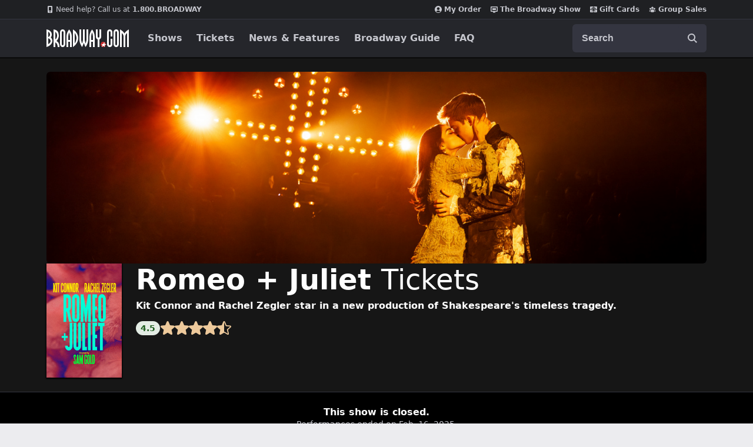

--- FILE ---
content_type: text/html; charset=utf-8
request_url: https://www.broadway.com/shows/romeo-juliet-2024/
body_size: 63550
content:






<!DOCTYPE html>
<html
    xmlns="http://www.w3.org/1999/xhtml" xml:lang="en" lang="en"
    xmlns:fb="http://www.facebook.com/2008/fbml"
    xmlns:og="http://ogp.me/ns#"
>
    <head>
        <meta charset="UTF-8">
        <title>Romeo + Juliet on Broadway Tickets | Broadway.com</title>
        <meta name="viewport" content="width=device-width, minimum-scale=0.1, initial-scale=1">
        <meta name="description" content="Get official tickets to Romeo + Juliet on Broadway at the Circle In The Square Theatre from the trusted Broadway.com source for Broadway show info, tickets, reviews and news.">
        <meta name="msapplication-TileColor" content="#25262b">
        <meta name="theme-color" content="#25262b">

        <!-- Site Verification -->
        <meta name="msvalidate.01" content="7891AE487B80B26AC446F7E9B4587739" />
        <meta name="y_key" content="b4c96cd61f1e98c1">

        <script src="/_fs-ch-1T1wmsGaOgGaSxcX/assets/script.js"></script>

        
<script>
	window.dataLayer = window.dataLayer || [];
    window.dataLayer.push({
      'page-type': 'Show Detail - Overview',
      'show-name': 'Romeo + Juliet',
      'show-categories':'Broadway|Plays|Classics|Stars on Stage|Drama|'
    });
</script>


        <script>
            window.dataLayer = window.dataLayer || [] ;
            function gtag () {dataLayer.push(arguments);}
        </script>

        
        <script>
        //set GTM defaults
        if(localStorage.getItem('consentMode') === null){

            gtag('consent', 'default', {
                'ad_storage': 'denied',
                'ad_user_data': 'denied',
                'ad_personalization': 'denied',
                'analytics_storage': 'denied',
                'region': ['GB', 'BE', 'BG', 'CZ', 'DK', 'CY', 'LV', 'LT', 'LU', 'ES', 'FR', 'HR', 'IT', 'PL', 'PT', 'RO', 'SI', 'HU', 'MT', 'NL', 'AT', 'IS', 'LI', 'NO', 'SK', 'FI', 'SE', 'DE', 'EE', 'IE', 'EL', 'BR', 'US-CA', 'US-CT', 'US-CO', 'US-VA', 'US-UT', 'CA-QC'],
                'wait_for_update': 500
            });

            gtag('consent', 'default', {
                'ad_storage': 'granted',
                'ad_user_data': 'granted',
                'ad_personalization': 'granted',
                'analytics_storage': 'granted',
                'wait_for_update': 500,
            });

        } else {
            gtag('consent', 'default', JSON.parse(localStorage.getItem('consentMode')));
        }
        </script>
        

        <!-- Google Tag Manager and Analytics -->
        <script>(function (w, d, s, l, i) { w[l] = w[l] || []; w[l].push({ 'gtm.start': new Date().getTime(), event: 'gtm.js' });
        var f = d.getElementsByTagName(s)[0], j = d.createElement(s), dl = l != 'dataLayer' ? '&l=' + l : ''; j.setAttributeNode(d.createAttribute('data-ot-ignore'));
        j.async = true;j.src = 'https://www.googletagmanager.com/gtm.js?id=' + i + dl;
        f.parentNode.insertBefore(j, f); })(window, document, 'script', 'dataLayer', 'GTM-MP2F68');
        </script>

        <!-- Mixpanel -->
        
            <script type="text/javascript">
(function(c,a){if(!a.__SV){var b=window;try{var d,m,j,k=b.location,f=k.hash;d=function(a,b){return(m=a.match(RegExp(b+"=([^&]*)")))?m[1]:null};f&&d(f,"state")&&(j=JSON.parse(decodeURIComponent(d(f,"state"))),"mpeditor"===j.action&&(b.sessionStorage.setItem("_mpcehash",f),history.replaceState(j.desiredHash||"",c.title,k.pathname+k.search)))}catch(n){}var l,h;window.mixpanel=a;a._i=[];a.init=function(b,d,g){function c(b,i){var a=i.split(".");2==a.length&&(b=b[a[0]],i=a[1]);b[i]=function(){b.push([i].concat(Array.prototype.slice.call(arguments,
    0)))}}var e=a;"undefined"!==typeof g?e=a[g]=[]:g="mixpanel";e.people=e.people||[];e.toString=function(b){var a="mixpanel";"mixpanel"!==g&&(a+="."+g);b||(a+=" (stub)");return a};e.people.toString=function(){return e.toString(1)+".people (stub)"};l="disable time_event track track_pageview track_links track_forms track_with_groups add_group set_group remove_group register register_once alias unregister identify name_tag set_config reset opt_in_tracking opt_out_tracking has_opted_in_tracking has_opted_out_tracking clear_opt_in_out_tracking people.set people.set_once people.unset people.increment people.append people.union people.track_charge people.clear_charges people.delete_user people.remove".split(" ");
    for(h=0;h<l.length;h++)c(e,l[h]);var f="set set_once union unset remove delete".split(" ");e.get_group=function(){function a(c){b[c]=function(){call2_args=arguments;call2=[c].concat(Array.prototype.slice.call(call2_args,0));e.push([d,call2])}}for(var b={},d=["get_group"].concat(Array.prototype.slice.call(arguments,0)),c=0;c<f.length;c++)a(f[c]);return b};a._i.push([b,d,g])};a.__SV=1.2;b=c.createElement("script");b.type="text/javascript";b.async=!0;b.src="undefined"!==typeof MIXPANEL_CUSTOM_LIB_URL?
    MIXPANEL_CUSTOM_LIB_URL:"file:"===c.location.protocol&&"//cdn.mxpnl.com/libs/mixpanel-2-latest.min.js".match(/^\/\//)?"https://cdn.mxpnl.com/libs/mixpanel-2-latest.min.js":"//cdn.mxpnl.com/libs/mixpanel-2-latest.min.js";d=c.getElementsByTagName("script")[0];d.parentNode.insertBefore(b,d)}})(document,window.mixpanel||[]);
    mixpanel.init("f4468a5f0cdec7b851e99c76f72ca3dc", { track_links_timeout: 250 });
</script>

        
        





<script src="https://static.broadway.com/js/compiled/onetrust-utilities.7f776a44b44b.js"></script>

<!-- OneTrust Cookies Consent Notice start for broadway.com -->
<!-- script type="text/javascript" src="https://cdn.cookielaw.org/consent/359011cc-1e09-4df1-8708-fc5787e9f206-test/OtAutoBlock.js" ></script -->
<script src="https://cdn.cookielaw.org/scripttemplates/otSDKStub.js"  type="text/javascript" charset="UTF-8" data-domain-script="359011cc-1e09-4df1-8708-fc5787e9f206" ></script>

<!-- OneTrust Cookies Consent Notice -->
<script type="text/javascript">
    function OptanonWrapper() {
        window.isPerformanceEnabled = (!window.OnetrustActiveGroups ||
            window.OnetrustActiveGroups && window.OnetrustActiveGroups.includes("C0002")
        );
        window.isTargetingEnabled = (!window.OnetrustActiveGroups ||
            window.OnetrustActiveGroups && window.OnetrustActiveGroups.includes("C0004")
        );

        const consentMode = {
            'ad_storage': isTargetingEnabled ? 'granted' : 'denied',
            'ad_user_data': isTargetingEnabled ? 'granted' : 'denied',
            'ad_personalization': isTargetingEnabled ? 'granted' : 'denied',
            'analytics_storage': isPerformanceEnabled ? 'granted' : 'denied',
            'wait_for_update': 500,
        };
        localStorage.setItem('consentMode', JSON.stringify(consentMode));

        //display copy if global or US and non-specific state
        const geoloc = OneTrust.getGeolocationData();
        const specific_states = ['CO', 'CA', 'CT', 'UT', 'VA'];
        const current_state = geoloc.state.toUpperCase();
        if (geoloc.country === 'global' || (geoloc.country.toUpperCase() === 'US' && !specific_states.includes(current_state))) {
            if($('#onetrust-geo-continue').hasClass('hidden')) {
                $('#onetrust-geo-continue').removeClass('hidden');
            }
        }
    }

    document.addEventListener('DOMContentLoaded', function () {
        const onetrustSettings = document.getElementById('onetrust-footer-settings');
        if (onetrustSettings) {
            onetrustSettings.addEventListener('click', function(event) {
                event.preventDefault();
                OneTrust.ToggleInfoDisplay();
                return false;
            });
        }
    });
</script>



        <script async src="https://www.googletagmanager.com/gtag/js?id=AW-1067883675"> </script>
        <script>
            gtag ('js', new Date()) ;
            gtag ('config', 'AW-1067883675');
        </script>

        <script>
            (function() {
                var d = document.documentElement;
                d.setAttribute('data-useragent', navigator.userAgent);
            })();
        </script>

        <link rel="shortcut icon" type="image/x-icon" href="https://static.broadway.com/img/responsive/favicons/favicon.8992145d808c.ico">
        <link rel="apple-touch-icon" sizes="180x180" href="https://static.broadway.com/img/responsive/favicons/apple-touch-icon.f003c455893a.png">
        <link rel="manifest" href="https://static.broadway.com/img/responsive/favicons/manifest.799459f8be68.json">
        <link rel="mask-icon" href="https://static.broadway.com/img/responsive/favicons/safari-pinned-tab.123c12a54604.svg" color="#a91f16">
        <link rel="icon" type="image/png" href="https://static.broadway.com/img/responsive/favicons/favicon-32x32.6dbfeff78479.png" sizes="32x32">
        <link rel="icon" type="image/png" href="https://static.broadway.com/img/responsive/favicons/favicon-16x16.4b373edbfbd4.png" sizes="16x16">

        <link rel="canonical" href="https://www.broadway.com/shows/romeo-juliet-2024/"/>
        <link rel="alternate" type="application/rss+xml" title="RSS" href="/feeds/buzz/latest">

        <!-- Homepage Meta -->
        
            

            <meta property="og:title" content="Romeo + Juliet">
            <meta property="og:type" content="article">
            <meta property="og:image" content="https://imaging.broadway.com/images/poster-178275/w178/129039-3.jpg">
            <meta property="og:url" content="https://www.broadway.com/shows/romeo-juliet-2024/">
            <meta property="og:site_name" content="Broadway.com">

            
                <meta property="og:description" content="Get official tickets to Romeo + Juliet on Broadway at the Circle In The Square Theatre from the trusted Broadway.com source for Broadway show info, tickets, reviews and news.">
                

    
        <meta name="twitter:card" content="summary" />
    
	<meta name="twitter:site" content="@broadwaycom"/>
    
        
            <meta name="twitter:title" content="Romeo + Juliet on Broadway Tickets | Broadway.com"/>
        
    

    
        
            <meta name="twitter:description" content="Get official tickets to Romeo + Juliet on Broadway at the Circle In The Square Theatre from the trusted Broadway.com source for Broadway show …"/>
        
    

    

    


            
            <meta name="twitter:card" content="summary_large_image">
            <meta name="twitter:title" content="">
            <meta name="twitter:image" content="https://static.broadway.com/img/responsive/social/bwy-generic-social.ef3d64c1c7c9.jpg">
            <script type="application/ld+json">
                [{
                    "@context": "http://schema.org",
                    "@type": "WebSite",
                    "name": "Broadway.com",
                    "url": "https://www.broadway.com",
                    "potentialAction": {
                        "@type": "SearchAction",
                        "target": "https://www.broadway.com/search?q={search_term_string}",
                        "query-input": "required name=search_term_string"
                    }
                }, {
                    "@context": "http://schema.org",
                    "@type": "Organization",
                    "name": "Broadway.com",
                    "url": "https://www.broadway.com",
                    "logo": "https://static.broadway.com/img/responsive/logos/structured_data_Icon-512@3x.bc39fd2effc5.png",
                    "sameAs": [
                        "https://www.facebook.com/Broadway",
                        "https://twitter.com/Broadwaycom",
                        "https://www.youtube.com/Broadwaycom",
                        "https://pinterest.com/broadwaycom/",
                        "https://broadwaycom.tumblr.com/",
                        "https://instagram.com/broadwaycom"
                    ]
                }]
            </script>
        

        
            <link rel="dns-prefetch" href="//imaging.broadway.com">
            <link rel="dns-prefetch" href="//static.broadway.com">
            <link rel="dns-prefetch" href="//ad.doubleclick.net">
        

        
        <script type="text/javascript">
            var googletag = googletag || {};
            googletag.cmd = googletag.cmd || [];
        </script>
        <script>
            (function () {
                var gads = document.createElement('script');
                gads.async = true;
                gads.type = 'text/javascript';
                var useSSL = 'https:' == document.location.protocol;
                gads.src = (useSSL ? 'https:' : 'http:') + '//www.googletagservices.com/tag/js/gpt.js';
                var node = document.getElementsByTagName('script')[0];
                node.parentNode.insertBefore(gads, node);
            })();
        </script>

        <script>
            
            (function () {
                
                    var networkCode = 73255505;
                    var subdomain = 'broadway';
                    var topLevelAdUnit = subdomain;
                    var s_values = [];

                    
                        var s1 = '';
                        s_values.push(s1);
                    

                    var s_values_str = s_values.join('/');

                    var adUnit = topLevelAdUnit;
                    if (s_values_str.length) {
                        adUnit += '/' + s_values_str;
                    }

                    var slotName = '/' + networkCode;
                    if (adUnit.length) {
                        slotName += '/' + adUnit;
                    }

                    function getQueryVariables(variable) {
                        var temp, i;
                        var queryString = window.location.search.substring(1);
                        var queries = queryString.split('&');
                        var len = queries.length;

                        for (i = 0; i < len; i++) {
                            temp = queries[i].split('=');
                            if (temp[0] === variable) {
                                return temp[1];
                            }
                        }
                    }
                    var type = '';
                    var breakpoint = '';
                    var dfp_test = getQueryVariables('dfp_test') || '';
                
                googletag.cmd.push(function () {

                    
                        googletag.defineSlot(slotName, [111, 12], 'dfp-nav-mastercard-desktop')
                            .addService(googletag.pubads())
                            .setTargeting('pos', 'nav-mastercard-desktop')
                            .setCollapseEmptyDiv(true, true);
                        googletag.defineSlot(slotName, [111, 12], 'dfp-nav-mastercard-mobile')
                            .addService(googletag.pubads())
                            .setTargeting('pos', 'nav-mastercard-mobile')
                            .setCollapseEmptyDiv(true, true);
                    

                    
    
    googletag.defineSlot(slotName, [370,60], 'dfp-marquee-left')
        .addService(googletag.pubads())
        .setTargeting('pos', 'marquee-left');


    
    googletag.defineSlot(slotName, [370,60], 'dfp-marquee-center')
        .addService(googletag.pubads())
        .setTargeting('pos', 'marquee-center');


    
    googletag.defineSlot(slotName, [370,60], 'dfp-marquee-right')
        .addService(googletag.pubads())
        .setTargeting('pos', 'marquee-right');




                    s_values.forEach(function (s_value, index) {
                        s_key = 's' + (index + 1);
                        googletag.pubads().setTargeting(s_key, s_value);
                    });

                    
    googletag.defineSlot(slotName, [160,60], 'dfp-header-left')
        .addService(googletag.pubads())
        .setTargeting('pos', 'header-left');


                    
    googletag.defineSlot(slotName, [160,60], 'dfp-header-right')
        .addService(googletag.pubads())
        .setTargeting('pos', 'header-right');


                    

                    googletag.pubads().setTargeting('type', type);
                    googletag.pubads().setTargeting('breakpoint', breakpoint);
                    googletag.pubads().setTargeting('dfp_test', dfp_test);
                    googletag.pubads().collapseEmptyDivs();
                    googletag.pubads().enableSingleRequest();
                    googletag.enableServices();
                });
            })();
        </script>

        
    
            <link rel="stylesheet" href="https://static.broadway.com/css/v2/main.8b514ec967fc.css">
        
    <link rel="stylesheet" href="https://static.broadway.com/css/responsive/plugins/lightgallery/lightgallery.23a0e097a7d4.css">

        
    
    
        <script defer src="https://www.google.com/recaptcha/enterprise.js?render=6LcpUvIbAAAAAOutOFRT0dHmrKhCUj3HMi1h6tRb"></script>
        <style>
            .grecaptcha-badge { visibility: hidden; }
        </style>
    

    

    
        <script type="application/ld+json">{"@context": "https://schema.org", "@type": "FAQPage", "mainEntity": [{"@type": "Question", "name": "Is Romeo + Juliet performed in the round?", "acceptedAnswer": {"@type": "Answer", "text": "<p>Yes, the stage for <em>Romeo + Juliet </em>is in the center of the audience, with the performance taking place in the round. Each seat may experience an obstructed view at times, depending on where the action is taking place.&nbsp;</p>"}}, {"@type": "Question", "name": "What is the running time of Romeo + Juliet on Broadway?", "acceptedAnswer": {"@type": "Answer", "text": "<p><em>Romeo + Juliet</em> is 2 hours and 10 minutes long, with a 10-minute intermission.</p>"}}, {"@type": "Question", "name": "Does Romeo + Juliet offer open captioning?", "acceptedAnswer": {"@type": "Answer", "text": "<p>Yes! Each performance of <em>Romeo + Juliet</em> offers open captioning. For more information, <a href=\"https://www.broadway.com/buzz/204757/romeo-juliet-starring-kit-connor-and-rachel-zegler-will-offer-open-captioning-at-every-performance/\" target=\"_blank\">click here</a>.</p>"}}, {"@type": "Question", "name": "Are the floor seats for Romeo + Juliet part of the action of the play?", "acceptedAnswer": {"@type": "Answer", "text": "<p>The floor seats at <em>Romeo + Juliet</em> put you along the edge of the action of the play, for a one-of-a-kind theatrical experience.</p>"}}]}</script>
    


    </head>
    <body class="">
        
    <a class="sr-only nav-bar__skiplink" href="#skiplink-target">Skip to main content</a>

        <div class="global-mask global-mask-js"></div>

        <!-- Google Tag Manager -->
        <noscript>
            <iframe src="//www.googletagmanager.com/ns.html?id=GTM-MP2F68" height="0" width="0" style="display:none; visibility:hidden"></iframe>
        </noscript>

        

        <!-- Admin Banner -->
        

        <div class="announcement-hook-js"></div>

        <!-- Navigation Bar -->
        
            


<header class="global-navigation-wrapper">
    <nav id="nav-menu" class="global-navigation-container global-nav-js mbn white" role="navigation" aria-label="navigation">
        <h2 class="sr-only">Navigation</h2>
        <div class="nav-bar__top-wrapper">
            <ul class="nav-bar__top container">
                <li style="margin-right: auto;">
                    <a class="nav-bar__top-link" href="tel:1.800.276.2392">
                        <svg width="12" height="12" viewBox="0 0 12 12" fill="none" role="img" xmlns="http://www.w3.org/2000/svg">
    <title>mobile</title>
    <path fill-rule="evenodd" clip-rule="evenodd" d="M8.46154 0H3.53846C2.68923 0 2 0.610909 2 1.36364V10.6364C2 11.3891 2.68923 12 3.53846 12H8.46154C9.31077 12 10 11.3891 10 10.6364V1.36364C10 0.610909 9.31077 0 8.46154 0ZM4 8V2H8V8H4ZM6 11C6.55228 11 7 10.5523 7 10C7 9.44771 6.55228 9 6 9C5.44772 9 5 9.44771 5 10C5 10.5523 5.44772 11 6 11Z" fill="#C5C6CD"/>
</svg>

                        <span style="font-weight: normal;">Need help? Call us at&nbsp</span>1.800.BROADWAY
                    </a>
                </li>
                <li>
                    
<script>
    googletag.cmd.push(function() { googletag.display('dfp-nav-mastercard-desktop'); });
</script>
<div id="dfp-nav-mastercard-desktop" >
</div>


                </li>
                <li>
                    <a class="nav-bar__top-link" href="https://checkout.broadway.com/order-details/" rel="noopener noreferrer" target="_blank" data-qa="my-order-header">
                        <svg width="12" height="12" viewBox="0 0 12 12" fill="none" role="img" xmlns="http://www.w3.org/2000/svg">
    <title>My Order</title>
    <path fill-rule="evenodd" clip-rule="evenodd" d="M10.1138 10.3674C10.7102 9.80707 11.1852 9.1304 11.5096 8.3792C11.834 7.62801 12.0009 6.81825 12 6C12 2.68615 9.31384 0 6 0C2.68616 0 0 2.68615 0 6C-0.000946771 6.81825 0.165953 7.62801 0.490373 8.3792C0.814793 9.1304 1.28984 9.80707 1.88616 10.3674C2.99812 11.4178 4.47037 12.0021 6 12C7.52963 12.0021 9.00188 11.4178 10.1138 10.3674ZM2.39693 9.57661C2.82897 9.03608 3.37724 8.59983 4.00101 8.30025C4.62478 8.00067 5.30802 7.84546 6 7.84615C6.69198 7.84546 7.37522 8.00067 7.99899 8.30025C8.62276 8.59983 9.17103 9.03608 9.60308 9.57661C9.13171 10.0527 8.57049 10.4305 7.95198 10.6881C7.33348 10.9456 6.66999 11.0778 6 11.0769C5.33002 11.0778 4.66653 10.9456 4.04802 10.6881C3.42951 10.4305 2.86829 10.0527 2.39693 9.57661ZM8.30769 4.69231C8.30769 5.30435 8.06456 5.89132 7.63178 6.32409C7.199 6.75687 6.61203 7 6 7C5.38796 7 4.80099 6.75687 4.36821 6.32409C3.93544 5.89132 3.69231 5.30435 3.69231 4.69231C3.69231 4.08027 3.93544 3.4933 4.36821 3.06052C4.80099 2.62775 5.38796 2.38462 6 2.38462C6.61203 2.38462 7.199 2.62775 7.63178 3.06052C8.06456 3.4933 8.30769 4.08027 8.30769 4.69231Z" fill="#C5C6CD"/>
</svg>

                        My Order
                    </a>
                </li>
                <li>
                    <a class="nav-bar__top-link" href="/the-show/" rel="nofollow" data-qa="bwy-show-header">
                        <svg width="12" height="12" viewBox="0 0 12 12" fill="none" role="img" xmlns="http://www.w3.org/2000/svg">
    <title>show</title>
<path d="M10.9091 1H1.09091C0.490909 1 0 1.5 0 2.11111V8.77778C0 9.38889 0.490909 10 1.09091 10H4V11.5H8V10H10.9091C11.5091 10 11.9945 9.38889 11.9945 8.77778L12 2.11111C12 1.5 11.5091 1 10.9091 1ZM10.5 8.5H1.5V2.5H10.5V8.5Z" fill="currentColor"/>
<rect x="3" y="4" width="6" height="3" fill="#C5C6CD"/>
</svg>

                        The Broadway Show
                    </a>
                </li>
                <li>
                    <a class="nav-bar__top-link" href="/gift-certificates/" data-qa="giftcard-header">
                        <svg width="12" height="12" viewBox="0 0 12 12" fill="none" role="img" xmlns="http://www.w3.org/2000/svg">
    <title>gift</title>
    <path d="M5.57143 1V3.24778C5.24951 2.94826 4.82029 2.78237 4.37472 2.78527C3.92914 2.78816 3.50224 2.95961 3.18447 3.26329C2.86669 3.56696 2.68302 3.97899 2.67238 4.41207C2.66173 4.84515 2.82494 5.26525 3.12743 5.58333H0V2.25C0 1.91848 0.135459 1.60054 0.376577 1.36612C0.617695 1.1317 0.944722 1 1.28571 1H5.57143ZM6.42857 1V3.22833C6.75406 2.93708 7.18275 2.77943 7.62502 2.78834C8.06729 2.79725 8.48889 2.97202 8.80169 3.27613C9.11449 3.58024 9.29426 3.99014 9.30343 4.42012C9.31259 4.85011 9.15043 5.26689 8.85086 5.58333H12V2.25C12 1.91848 11.8645 1.60054 11.6234 1.36612C11.3823 1.1317 11.0553 1 10.7143 1H6.42857ZM12 6.41667H6.86686C6.92032 6.98603 7.19075 7.5154 7.62507 7.90086C8.05939 8.28631 8.62622 8.50001 9.21429 8.5C9.32795 8.5 9.43696 8.5439 9.51733 8.62204C9.5977 8.70018 9.64286 8.80616 9.64286 8.91667C9.64286 9.02717 9.5977 9.13315 9.51733 9.2113C9.43696 9.28944 9.32795 9.33333 9.21429 9.33333C8.64944 9.33355 8.09451 9.18899 7.60544 8.91423C7.11637 8.63947 6.71044 8.24423 6.42857 7.76833V11H10.7143C11.0553 11 11.3823 10.8683 11.6234 10.6339C11.8645 10.3995 12 10.0815 12 9.75V6.41667ZM5.57143 11V7.76833C5.28956 8.24423 4.88363 8.63947 4.39456 8.91423C3.90549 9.18899 3.35056 9.33355 2.78571 9.33333C2.67205 9.33333 2.56304 9.28944 2.48267 9.2113C2.4023 9.13315 2.35714 9.02717 2.35714 8.91667C2.35714 8.80616 2.4023 8.70018 2.48267 8.62204C2.56304 8.5439 2.67205 8.5 2.78571 8.5C3.37374 8.49989 3.9405 8.28614 4.37479 7.90071C4.80908 7.51528 5.07956 6.98598 5.13314 6.41667H0V9.75C0 10.0815 0.135459 10.3995 0.376577 10.6339C0.617695 10.8683 0.944722 11 1.28571 11H5.57143Z" fill="#C5C6CD"/>
    <path d="M5.54251 5.17698C5.55751 5.32548 5.56151 5.46448 5.56051 5.57948C5.42612 5.58072 5.29176 5.57471 5.15801 5.56148C4.74151 5.51948 4.31951 5.39898 4.06051 5.13998C3.92396 4.99847 3.84845 4.80898 3.85025 4.61233C3.85205 4.41569 3.93102 4.22761 4.07014 4.08862C4.20926 3.94963 4.39741 3.87084 4.59406 3.86923C4.79071 3.86761 4.98012 3.9433 5.12151 4.07998C5.38001 4.33848 5.50101 4.75998 5.54251 5.17698ZM6.43851 5.17698C6.42351 5.32548 6.41951 5.46448 6.42051 5.57948C6.53551 5.58048 6.67451 5.57648 6.82301 5.56148C7.23951 5.51948 7.66151 5.39898 7.92051 5.13998C8.05468 4.99807 8.12821 4.80941 8.12544 4.61413C8.12268 4.41885 8.04385 4.23235 7.90572 4.09428C7.76759 3.95621 7.58105 3.87747 7.38577 3.87481C7.19049 3.87214 7.00187 3.94575 6.86001 4.07998C6.60101 4.33898 6.48001 4.76098 6.43851 5.17698Z" fill="#C5C6CD"/>
</svg>

                        Gift Cards
                    </a>
                </li>
                <li>
                    <a class="nav-bar__top-link" href="https://groups.broadway.com" data-qa="groups-header">
                        <svg width="12" height="12" viewBox="0 0 12 12" fill="none" role="img" xmlns="http://www.w3.org/2000/svg">
    <title>group</title>
    <path d="M4.67417 2.04917C4.32254 2.40081 4.125 2.87772 4.125 3.375C4.125 3.87228 4.32254 4.34919 4.67417 4.70083C5.02581 5.05246 5.50272 5.25 6 5.25C6.49728 5.25 6.97419 5.05246 7.32583 4.70083C7.67746 4.34919 7.875 3.87228 7.875 3.375C7.875 2.87772 7.67746 2.40081 7.32583 2.04917C6.97419 1.69754 6.49728 1.5 6 1.5C5.50272 1.5 5.02581 1.69754 4.67417 2.04917Z" fill="#C5C6CD"/>
    <path d="M8.31434 3.81434C8.03304 4.09564 7.875 4.47718 7.875 4.875C7.875 5.27282 8.03304 5.65436 8.31434 5.93566C8.59564 6.21696 8.97717 6.375 9.375 6.375C9.77282 6.375 10.1544 6.21696 10.4357 5.93566C10.717 5.65436 10.875 5.27282 10.875 4.875C10.875 4.47718 10.717 4.09564 10.4357 3.81434C10.1544 3.53304 9.77282 3.375 9.375 3.375C8.97717 3.375 8.59564 3.53304 8.31434 3.81434Z" fill="#C5C6CD"/>
    <path d="M1.56434 3.81434C1.28304 4.09564 1.125 4.47718 1.125 4.875C1.125 5.27282 1.28304 5.65436 1.56434 5.93566C1.84564 6.21696 2.22718 6.375 2.625 6.375C3.02282 6.375 3.40436 6.21696 3.68566 5.93566C3.96696 5.65436 4.125 5.27282 4.125 4.875C4.125 4.47718 3.96696 4.09564 3.68566 3.81434C3.40436 3.53304 3.02282 3.375 2.625 3.375C2.22718 3.375 1.84564 3.53304 1.56434 3.81434Z" fill="#C5C6CD"/>
    <path d="M4.37781 6.41472C3.88054 6.68713 3.45998 7.08051 3.155 7.5585C2.74123 8.20939 2.56153 8.98231 2.6455 9.749C2.65198 9.80763 2.6722 9.86391 2.70452 9.91325C2.73684 9.9626 2.78034 10.0036 2.8315 10.033C3.765 10.569 4.8475 10.875 6 10.875C7.11167 10.8766 8.20428 10.5863 9.1685 10.033C9.21966 10.0036 9.26316 9.9626 9.29548 9.91325C9.3278 9.86391 9.34802 9.80763 9.3545 9.749C9.40752 9.27706 9.36026 8.79924 9.21583 8.34682C9.0714 7.89441 8.83304 7.4776 8.51636 7.12368C8.19969 6.76977 7.81184 6.48672 7.3782 6.29308C6.94456 6.09944 6.47491 5.99957 6 6C5.43301 5.99968 4.87508 6.14232 4.37781 6.41472Z" fill="#C5C6CD"/>
    <path d="M1.88701 9.69451C1.81814 8.79017 2.04789 7.88821 2.54101 7.12701C2.28943 7.13829 2.04271 7.20013 1.81555 7.30884C1.58839 7.41756 1.38546 7.57091 1.21887 7.75977C1.05228 7.94862 0.925436 8.16909 0.845912 8.40804C0.766388 8.64698 0.735812 8.8995 0.75601 9.15051L0.76101 9.21101C0.765223 9.26529 0.785083 9.31718 0.818184 9.3604C0.851285 9.40361 0.896208 9.43631 0.94751 9.45451L1.00501 9.47451C1.29146 9.57533 1.58676 9.64899 1.88701 9.69451Z" fill="#C5C6CD"/>
    <path d="M9.45901 7.12701C9.95213 7.88821 10.1819 8.79017 10.113 9.69451C10.417 9.64851 10.7115 9.57401 10.995 9.47401L11.0525 9.45401C11.1037 9.43584 11.1486 9.40322 11.1817 9.3601C11.2148 9.31698 11.2347 9.2652 11.239 9.21101L11.244 9.15051C11.2642 8.8995 11.2336 8.64698 11.1541 8.40804C11.0746 8.16909 10.9477 7.94862 10.7811 7.75977C10.6146 7.57091 10.4116 7.41756 10.1845 7.30884C9.95731 7.20013 9.71059 7.13829 9.45901 7.12701Z" fill="#C5C6CD"/>
</svg>

                        Group Sales
                    </a>
                </li>
            </ul>
        </div>
        <div class="nav-bar__bottom-wrapper">
            <div class="nav-bar__bottom container">
                <div class="nav-bar__bottom__mobile">
                    <a href="/" style="fill: #fff;" aria-label="Broadway.com Home" data-qa="header_logo" class="nav-bar__logo-link">
                        <svg width="140" height="30" viewBox="0 0 140 30" fill="none" role="img" xmlns="http://www.w3.org/2000/svg">
    <title>Broadway.com</title>
    <mask id="mask0_40_1805" style="mask-type:alpha" maskUnits="userSpaceOnUse" x="92" y="21" width="9" height="9">
        <path d="M96.5 21C98.9853 21 101 23.0147 101 25.5C101 27.9853 98.9853 30 96.5 30C94.0147 30 92 27.9853 92 25.5C92 23.0147 94.0147 21 96.5 21Z"
              fill="white" style="fill:white;fill-opacity:1;"/>
    </mask>
    <g mask="url(#mask0_40_1805)">
        <path d="M96.5 21C98.9853 21 101 23.0147 101 25.5C101 27.9853 98.9853 30 96.5 30C94.0147 30 92 27.9853 92 25.5C92 23.0147 94.0147 21 96.5 21Z"
              fill="#CC2C2C" style="fill:#CC2C2C;fill:color(display-p3 0.8000 0.1725 0.1725);fill-opacity:1;"/>
        <path fill-rule="evenodd" clip-rule="evenodd"
              d="M97.9774 21.8041C98.0733 21.6193 98.3492 21.662 98.3847 21.8673L98.8841 24.7538C98.909 24.8977 99.0338 25.0027 99.1797 25.0027H101.72C101.959 25.0027 102.023 25.3326 101.801 25.422L99.1348 26.4961C99.0117 26.5457 98.9358 26.6704 98.9483 26.8026L99.1982 29.447C99.2172 29.6479 98.9761 29.7641 98.8308 29.6241L97.1368 27.9923C97.0384 27.8975 96.8884 27.8811 96.7719 27.9525L94.0987 29.5913C93.9072 29.7087 93.6851 29.4941 93.7957 29.2987L95.203 26.8133C95.2796 26.678 95.2401 26.5065 95.112 26.4183L93.6312 25.3994C93.4553 25.2783 93.5409 25.0027 93.7545 25.0027H96.1349C96.2469 25.0027 96.3496 24.9403 96.4012 24.8409L97.9774 21.8041Z"
              fill="white" style="fill:white;fill-opacity:1;"/>
    </g>
    <path fill-rule="evenodd" clip-rule="evenodd"
          d="M132.5 7.00003C130.666 3.0099 125 3.05176e-05 125 3.05176e-05V29.9961L128 30.0001V6.00003C129.516 7.92706 131 9.00003 131 12V30.0001H134V12C134 9.00003 135.582 7.76697 137 6.00003V30.0001H140V3.05176e-05C140 3.05176e-05 134.15 3.33007 132.5 7.00003Z"
          fill="white" style="fill:white;fill-opacity:1;"/>
    <path fill-rule="evenodd" clip-rule="evenodd"
          d="M118.5 3.00003C117.5 3.00003 117 4.22653 117 5.00003V25C117 25.7932 117.5 27 118.5 27C119.5 27 119.979 25.7932 119.979 25V5.00003C119.979 4.22653 119.5 3.00003 118.5 3.00003ZM123 5.336V24.5C123 27.3741 121.308 30 118.5 30C115.692 30 114 27.4298 114 24.5576V5.336C114 2.46188 115.594 3.05176e-05 118.5 3.05176e-05C121.406 3.05176e-05 123 2.43244 123 5.336Z"
          fill="white" style="fill:white;fill-opacity:1;"/>
    <path fill-rule="evenodd" clip-rule="evenodd"
          d="M109 16V25C109 25.8006 108.5 27 107.5 27C106.5 27 106 25.8006 106 25V5.00003C106 4.21927 106.5 3.00003 107.5 3.00003C108.5 3.00003 109 4.21927 109 5.00003V12H112V5.00003C112 2.06919 110.315 3.05176e-05 107.5 3.05176e-05C104.685 3.05176e-05 103 2.09891 103 5.00003V25C103 27.9011 104.78 30 107.5 30C110.22 30 112 27.8992 112 25V16H109Z"
          fill="white" style="fill:white;fill-opacity:1;"/>
    <path fill-rule="evenodd" clip-rule="evenodd"
          d="M89.9729 3.05176e-05V12C89.9729 13.0111 89.4126 14 88.5 14C87.5874 14 87.0376 13.1241 87.0376 12V3.05176e-05H84V12C84 14.335 84.7393 16.2006 87 17L87.0376 30H90V17C92.2214 16.3459 93 13.9866 93 12V3.05176e-05H89.9729Z"
          fill="white" style="fill:white;fill-opacity:1;"/>
    <path fill-rule="evenodd" clip-rule="evenodd"
          d="M77.5059 3.05176e-05C76.0677 2.04772 74.8332 4.20305 74.0002 6.5719C73.3171 8.61599 73 10.6721 73 13.0359V30H76.0016V21C76.395 20.9701 78.5905 21.026 79.0016 21V30H82V12.6123C82 10.4862 81.677 8.45814 81.0115 6.41005C80.2496 4.07665 78.9067 1.99453 77.5059 3.05176e-05ZM79.0016 18C78.6101 18.032 76.4126 17.9701 76.0016 18V13C76 10 76.7621 6.94821 77.5059 5.00003C78.2184 6.84631 79 10 79.0016 13V18Z"
          fill="white" style="fill:white;fill-opacity:1;"/>
    <path fill-rule="evenodd" clip-rule="evenodd"
          d="M68 17.0523C68 19.2118 67.2181 22.1428 66.5 24C65.7525 22.0113 65 19.1164 65 17V3.05176e-05H62V17C62 19.1379 61.2259 22.0938 60.5 24C59.7525 22.0918 59 19.2361 59 17V3.05176e-05H56V17C56 19.5233 56.479 22.0445 57.4695 24.3633C58.3171 26.3432 59.2371 28.2487 60.5 30C61.7241 28.1072 62.666 25.092 63.5 23C64.3671 25.0585 65.1785 28.1822 66.5 30C67.7778 28.2395 68.7004 26.3853 69.5 24.3633C70.3068 22.1811 71 19.3548 71 17V3.05176e-05H68V17.0523Z"
          fill="white" style="fill:white;fill-opacity:1;"/>
    <path fill-rule="evenodd" clip-rule="evenodd"
          d="M45 3.05176e-05V30C49.982 26.5464 54 20.9168 54 14.6615C54 8.54533 50.1328 3.06031 45 3.05176e-05ZM48 24V6.00003C49.7046 8.27996 51 11.7167 51 14.6615C51 17.6054 49.6972 21.6317 48 24Z"
          fill="white" style="fill:white;fill-opacity:1;"/>
    <path fill-rule="evenodd" clip-rule="evenodd"
          d="M38.5059 3.05176e-05C35.7478 3.92692 34 7.00003 34 13.0359V30H37.0016V21C37.395 20.9701 39.5905 21.026 40.0016 21V30H43V12.6123C43 7.00003 41.1944 3.82789 38.5059 3.05176e-05ZM40.0016 18C39.6101 18.032 37.4126 17.9701 37.0016 18V13C37 10 37.7621 6.94821 38.5059 5.00003C39.2184 6.84631 40 10 40.0016 13V18Z"
          fill="white" style="fill:white;fill-opacity:1;"/>
    <path fill-rule="evenodd" clip-rule="evenodd"
          d="M27.5 3.00003C26.5 3.00003 26 4.22653 26 5.00003V25C26 25.7932 26.5 27 27.5 27C28.5 27 28.979 25.7932 28.979 25V5.00003C28.979 4.22653 28.5 3.00003 27.5 3.00003ZM32 5.336V24.5C32 27.3741 30.3078 30 27.5 30C24.6922 30 23 27.4298 23 24.5576V5.336C23 2.46188 24.5943 3.05176e-05 27.5 3.05176e-05C30.4057 3.05176e-05 32 2.43244 32 5.336Z"
          fill="white" style="fill:white;fill-opacity:1;"/>
    <path fill-rule="evenodd" clip-rule="evenodd"
          d="M18.4355 20.6209C18.0089 20.3166 17.553 19.9946 17.056 19.706C17.5961 19.1347 18.0813 18.5733 18.5001 18C20.0184 15.9269 21 12.8519 21 10.5C20.5 4.50003 19 1.00003 12.0001 0V30H15.0001V22C15.317 22.1963 15.8141 22.4922 16.1193 22.7161C18.4273 24.4151 19.0001 27.4099 19.0001 30H22.0001C21.9786 26.6296 21.4382 22.7624 18.4355 20.6228V20.6209ZM15.0001 17V3.9727C17 6.00003 18 7.00003 18 10.5C18 14 17.0001 15.5 15.0001 17Z"
          fill="white" style="fill:white;fill-opacity:1;"/>
    <path d="M3 13C7 11.5 7 6.00003 3 4.00003V13ZM3 25C9.5 21.5 7.04631 16.2397 3 15V25ZM7.19874 13.682C9.45484 15.2747 9.98612 17.6157 10 19.5C10.0317 23.9351 6.3381 27.8995 0 30V3.05176e-05C4.81949 0.71408 9 3.86466 9 8.50003C9 10.2514 8.74312 12.238 7.20073 13.682H7.19874Z"
          fill="white" style="fill:white;fill-opacity:1;"/>
</svg>

                    </a>
                    <button
                        class="nav-bar__menu-button aria-nav-controls-js nav-bar__menu-button--open"
                        data-qa="header_hamburger_menu"
                        aria-label="Menu"
                        aria-haspopup="dialog"
                        aria-pressed="false"
                        aria-controls="nav-menu"
                    >
                        <svg width="16" height="16" viewBox="0 0 16 16" fill="none" aria-hidden="true" role="img" xmlns="http://www.w3.org/2000/svg">
    <title>menu</title>
    <path fill-rule="evenodd" clip-rule="evenodd" d="M15 12C15.5523 12 16 12.4477 16 13C16 13.5523 15.5523 14 15 14H1C0.447715 14 0 13.5523 0 13C0 12.4477 0.447715 12 1 12H15ZM15 7C15.5523 7 16 7.44772 16 8C16 8.55228 15.5523 9 15 9H1C0.447715 9 0 8.55228 0 8C0 7.44772 0.447715 7 1 7H15ZM15 2C15.5523 2 16 2.44772 16 3C16 3.55228 15.5523 4 15 4H1C0.447715 4 0 3.55228 0 3C0 2.44772 0.447715 2 1 2H15Z" fill="#F9F9FA"/>
</svg>

                        <span style="margin-top: 4px">Menu</span>
                    </button>
                    <button
                        class="nav-bar__menu-button aria-nav-controls-js nav-bar__menu-button--close"
                        data-qa="header_hamburger_menu_close"
                        aria-label="Close Menu"
                        aria-haspopup="dialog"
                        aria-pressed="false"
                        aria-controls="nav-menu"
                    >
                        <svg width="16" height="16" class="" viewBox="0 0 16 16" version="1.1" aria-hidden="true" xmlns="http://www.w3.org/2000/svg" role="img" xmlns:xlink="http://www.w3.org/1999/xlink">
    <title>Icon/Close</title>
    <g id="General" stroke="none" stroke-width="1" fill="none" fill-rule="evenodd">
        <g id="Branding,-Symbols-&amp;-Icons" transform="translate(-559.000000, -214.000000)" fill="currentColor">
            <g id="UI-Icons" transform="translate(528.000000, 214.000000)">
                <g id="Icon/Close" transform="translate(31.000000, 0.000000)">
                    <polygon id="Close" points="16 1.61142857 14.3885714 0 8 6.38857143 1.61142857 0 0 1.61142857 6.38857143 8 0 14.3885714 1.61142857 16 8 9.61142857 14.3885714 16 16 14.3885714 9.61142857 8"></polygon>
                </g>
            </g>
        </g>
    </g>
</svg>

                    </button>
                </div>
                <div class="nav-bar__bottom-header">
                    
                        <a href="/" aria-label="Broadway.com Home" data-qa="header_logo" class="nav-bar__logo-link">
                            <svg width="140" height="30" viewBox="0 0 140 30" fill="none" role="img" xmlns="http://www.w3.org/2000/svg">
    <title>Broadway.com</title>
    <mask id="mask0_40_1805" style="mask-type:alpha" maskUnits="userSpaceOnUse" x="92" y="21" width="9" height="9">
        <path d="M96.5 21C98.9853 21 101 23.0147 101 25.5C101 27.9853 98.9853 30 96.5 30C94.0147 30 92 27.9853 92 25.5C92 23.0147 94.0147 21 96.5 21Z"
              fill="white" style="fill:white;fill-opacity:1;"/>
    </mask>
    <g mask="url(#mask0_40_1805)">
        <path d="M96.5 21C98.9853 21 101 23.0147 101 25.5C101 27.9853 98.9853 30 96.5 30C94.0147 30 92 27.9853 92 25.5C92 23.0147 94.0147 21 96.5 21Z"
              fill="#CC2C2C" style="fill:#CC2C2C;fill:color(display-p3 0.8000 0.1725 0.1725);fill-opacity:1;"/>
        <path fill-rule="evenodd" clip-rule="evenodd"
              d="M97.9774 21.8041C98.0733 21.6193 98.3492 21.662 98.3847 21.8673L98.8841 24.7538C98.909 24.8977 99.0338 25.0027 99.1797 25.0027H101.72C101.959 25.0027 102.023 25.3326 101.801 25.422L99.1348 26.4961C99.0117 26.5457 98.9358 26.6704 98.9483 26.8026L99.1982 29.447C99.2172 29.6479 98.9761 29.7641 98.8308 29.6241L97.1368 27.9923C97.0384 27.8975 96.8884 27.8811 96.7719 27.9525L94.0987 29.5913C93.9072 29.7087 93.6851 29.4941 93.7957 29.2987L95.203 26.8133C95.2796 26.678 95.2401 26.5065 95.112 26.4183L93.6312 25.3994C93.4553 25.2783 93.5409 25.0027 93.7545 25.0027H96.1349C96.2469 25.0027 96.3496 24.9403 96.4012 24.8409L97.9774 21.8041Z"
              fill="white" style="fill:white;fill-opacity:1;"/>
    </g>
    <path fill-rule="evenodd" clip-rule="evenodd"
          d="M132.5 7.00003C130.666 3.0099 125 3.05176e-05 125 3.05176e-05V29.9961L128 30.0001V6.00003C129.516 7.92706 131 9.00003 131 12V30.0001H134V12C134 9.00003 135.582 7.76697 137 6.00003V30.0001H140V3.05176e-05C140 3.05176e-05 134.15 3.33007 132.5 7.00003Z"
          fill="white" style="fill:white;fill-opacity:1;"/>
    <path fill-rule="evenodd" clip-rule="evenodd"
          d="M118.5 3.00003C117.5 3.00003 117 4.22653 117 5.00003V25C117 25.7932 117.5 27 118.5 27C119.5 27 119.979 25.7932 119.979 25V5.00003C119.979 4.22653 119.5 3.00003 118.5 3.00003ZM123 5.336V24.5C123 27.3741 121.308 30 118.5 30C115.692 30 114 27.4298 114 24.5576V5.336C114 2.46188 115.594 3.05176e-05 118.5 3.05176e-05C121.406 3.05176e-05 123 2.43244 123 5.336Z"
          fill="white" style="fill:white;fill-opacity:1;"/>
    <path fill-rule="evenodd" clip-rule="evenodd"
          d="M109 16V25C109 25.8006 108.5 27 107.5 27C106.5 27 106 25.8006 106 25V5.00003C106 4.21927 106.5 3.00003 107.5 3.00003C108.5 3.00003 109 4.21927 109 5.00003V12H112V5.00003C112 2.06919 110.315 3.05176e-05 107.5 3.05176e-05C104.685 3.05176e-05 103 2.09891 103 5.00003V25C103 27.9011 104.78 30 107.5 30C110.22 30 112 27.8992 112 25V16H109Z"
          fill="white" style="fill:white;fill-opacity:1;"/>
    <path fill-rule="evenodd" clip-rule="evenodd"
          d="M89.9729 3.05176e-05V12C89.9729 13.0111 89.4126 14 88.5 14C87.5874 14 87.0376 13.1241 87.0376 12V3.05176e-05H84V12C84 14.335 84.7393 16.2006 87 17L87.0376 30H90V17C92.2214 16.3459 93 13.9866 93 12V3.05176e-05H89.9729Z"
          fill="white" style="fill:white;fill-opacity:1;"/>
    <path fill-rule="evenodd" clip-rule="evenodd"
          d="M77.5059 3.05176e-05C76.0677 2.04772 74.8332 4.20305 74.0002 6.5719C73.3171 8.61599 73 10.6721 73 13.0359V30H76.0016V21C76.395 20.9701 78.5905 21.026 79.0016 21V30H82V12.6123C82 10.4862 81.677 8.45814 81.0115 6.41005C80.2496 4.07665 78.9067 1.99453 77.5059 3.05176e-05ZM79.0016 18C78.6101 18.032 76.4126 17.9701 76.0016 18V13C76 10 76.7621 6.94821 77.5059 5.00003C78.2184 6.84631 79 10 79.0016 13V18Z"
          fill="white" style="fill:white;fill-opacity:1;"/>
    <path fill-rule="evenodd" clip-rule="evenodd"
          d="M68 17.0523C68 19.2118 67.2181 22.1428 66.5 24C65.7525 22.0113 65 19.1164 65 17V3.05176e-05H62V17C62 19.1379 61.2259 22.0938 60.5 24C59.7525 22.0918 59 19.2361 59 17V3.05176e-05H56V17C56 19.5233 56.479 22.0445 57.4695 24.3633C58.3171 26.3432 59.2371 28.2487 60.5 30C61.7241 28.1072 62.666 25.092 63.5 23C64.3671 25.0585 65.1785 28.1822 66.5 30C67.7778 28.2395 68.7004 26.3853 69.5 24.3633C70.3068 22.1811 71 19.3548 71 17V3.05176e-05H68V17.0523Z"
          fill="white" style="fill:white;fill-opacity:1;"/>
    <path fill-rule="evenodd" clip-rule="evenodd"
          d="M45 3.05176e-05V30C49.982 26.5464 54 20.9168 54 14.6615C54 8.54533 50.1328 3.06031 45 3.05176e-05ZM48 24V6.00003C49.7046 8.27996 51 11.7167 51 14.6615C51 17.6054 49.6972 21.6317 48 24Z"
          fill="white" style="fill:white;fill-opacity:1;"/>
    <path fill-rule="evenodd" clip-rule="evenodd"
          d="M38.5059 3.05176e-05C35.7478 3.92692 34 7.00003 34 13.0359V30H37.0016V21C37.395 20.9701 39.5905 21.026 40.0016 21V30H43V12.6123C43 7.00003 41.1944 3.82789 38.5059 3.05176e-05ZM40.0016 18C39.6101 18.032 37.4126 17.9701 37.0016 18V13C37 10 37.7621 6.94821 38.5059 5.00003C39.2184 6.84631 40 10 40.0016 13V18Z"
          fill="white" style="fill:white;fill-opacity:1;"/>
    <path fill-rule="evenodd" clip-rule="evenodd"
          d="M27.5 3.00003C26.5 3.00003 26 4.22653 26 5.00003V25C26 25.7932 26.5 27 27.5 27C28.5 27 28.979 25.7932 28.979 25V5.00003C28.979 4.22653 28.5 3.00003 27.5 3.00003ZM32 5.336V24.5C32 27.3741 30.3078 30 27.5 30C24.6922 30 23 27.4298 23 24.5576V5.336C23 2.46188 24.5943 3.05176e-05 27.5 3.05176e-05C30.4057 3.05176e-05 32 2.43244 32 5.336Z"
          fill="white" style="fill:white;fill-opacity:1;"/>
    <path fill-rule="evenodd" clip-rule="evenodd"
          d="M18.4355 20.6209C18.0089 20.3166 17.553 19.9946 17.056 19.706C17.5961 19.1347 18.0813 18.5733 18.5001 18C20.0184 15.9269 21 12.8519 21 10.5C20.5 4.50003 19 1.00003 12.0001 0V30H15.0001V22C15.317 22.1963 15.8141 22.4922 16.1193 22.7161C18.4273 24.4151 19.0001 27.4099 19.0001 30H22.0001C21.9786 26.6296 21.4382 22.7624 18.4355 20.6228V20.6209ZM15.0001 17V3.9727C17 6.00003 18 7.00003 18 10.5C18 14 17.0001 15.5 15.0001 17Z"
          fill="white" style="fill:white;fill-opacity:1;"/>
    <path d="M3 13C7 11.5 7 6.00003 3 4.00003V13ZM3 25C9.5 21.5 7.04631 16.2397 3 15V25ZM7.19874 13.682C9.45484 15.2747 9.98612 17.6157 10 19.5C10.0317 23.9351 6.3381 27.8995 0 30V3.05176e-05C4.81949 0.71408 9 3.86466 9 8.50003C9 10.2514 8.74312 12.238 7.20073 13.682H7.19874Z"
          fill="white" style="fill:white;fill-opacity:1;"/>
</svg>

                        </a>
                    
                    <ul class="nav-bar__bottom__body">
                        <li>
                            <a class="nav-bar__bottom-link" href="/shows/tickets/" data-qa="shows-header">
                                Shows
                            </a>
                        </li>
                        <li>
                            <a class="nav-bar__bottom-link" href="/shows/find-by-date/" data-qa="tbd-header">
                               Tickets
                            </a>
                        </li>
                        <li>
                            <a class="nav-bar__bottom-link" href="/buzz/" data-qa="buzz-header">
                                News & Features
                            </a>
                        </li>
                        <li>
                            <a class="nav-bar__bottom-link" href="/broadway-guide/" data-qa="guide-header">
                                Broadway Guide
                            </a>
                        </li>
                        <li>
                            <a class="nav-bar__bottom-link" href="/faq/" data-qa="faq-header">
                                FAQ
                            </a>
                        </li>
                    </ul>
                </div>
                <div id="navsearch--app"></div>
            </div>
        </div>
        <div class="nav-bar-flyout-menu-container" role="menu">
            <ul class="nav-flyout-menu-top container">
                <li>
                    <a class="nav-flyout-menu-link" data-qa="header_home" role="menuitem" href="/">
                        Home
                    </a>
                </li>
                <li>
                    <a class="nav-flyout-menu-link" data-qa="header_shows" role="menuitem" href="/shows/tickets/">
                        Shows
                    </a>
                </li>
                <li>
                    <a class="nav-flyout-menu-link" href="/shows/find-by-date/" data-qa="tbd-header">
                        Tickets
                    </a>
                </li>
                <li>
                    <a class="nav-flyout-menu-link" role="menuitem" href="/buzz/" data-qa="header_buzz">
                        News & Features
                    </a>
                </li>
                <li>
                    <a class="nav-flyout-menu-link" role="menuitem" href="/broadway-guide/" data-qa="header_guide">
                        Broadway Guide
                    </a>
                </li>
                <li>
                    <a class="nav-flyout-menu-link" role="menuitem" href="/faq/" data-qa="header_faq">
                        FAQ
                    </a>
                </li>
            </ul>
            <ul class="nav-flyout-menu-bottom container">
                <li>
                    <a class="nav-flyout-menu-link" href="https://checkout.broadway.com/order-details/" rel="noopener noreferrer" target="_blank">
                        <svg width="12" height="12" viewBox="0 0 12 12" fill="none" role="img" xmlns="http://www.w3.org/2000/svg">
    <title>My Order</title>
    <path fill-rule="evenodd" clip-rule="evenodd" d="M10.1138 10.3674C10.7102 9.80707 11.1852 9.1304 11.5096 8.3792C11.834 7.62801 12.0009 6.81825 12 6C12 2.68615 9.31384 0 6 0C2.68616 0 0 2.68615 0 6C-0.000946771 6.81825 0.165953 7.62801 0.490373 8.3792C0.814793 9.1304 1.28984 9.80707 1.88616 10.3674C2.99812 11.4178 4.47037 12.0021 6 12C7.52963 12.0021 9.00188 11.4178 10.1138 10.3674ZM2.39693 9.57661C2.82897 9.03608 3.37724 8.59983 4.00101 8.30025C4.62478 8.00067 5.30802 7.84546 6 7.84615C6.69198 7.84546 7.37522 8.00067 7.99899 8.30025C8.62276 8.59983 9.17103 9.03608 9.60308 9.57661C9.13171 10.0527 8.57049 10.4305 7.95198 10.6881C7.33348 10.9456 6.66999 11.0778 6 11.0769C5.33002 11.0778 4.66653 10.9456 4.04802 10.6881C3.42951 10.4305 2.86829 10.0527 2.39693 9.57661ZM8.30769 4.69231C8.30769 5.30435 8.06456 5.89132 7.63178 6.32409C7.199 6.75687 6.61203 7 6 7C5.38796 7 4.80099 6.75687 4.36821 6.32409C3.93544 5.89132 3.69231 5.30435 3.69231 4.69231C3.69231 4.08027 3.93544 3.4933 4.36821 3.06052C4.80099 2.62775 5.38796 2.38462 6 2.38462C6.61203 2.38462 7.199 2.62775 7.63178 3.06052C8.06456 3.4933 8.30769 4.08027 8.30769 4.69231Z" fill="#C5C6CD"/>
</svg>

                        My Order
                    </a>
                </li>
                <li>
                    <a class="nav-flyout-menu-link" href="/the-show/" rel="nofollow">
                        <svg width="12" height="12" viewBox="0 0 12 12" fill="none" role="img" xmlns="http://www.w3.org/2000/svg">
    <title>show</title>
<path d="M10.9091 1H1.09091C0.490909 1 0 1.5 0 2.11111V8.77778C0 9.38889 0.490909 10 1.09091 10H4V11.5H8V10H10.9091C11.5091 10 11.9945 9.38889 11.9945 8.77778L12 2.11111C12 1.5 11.5091 1 10.9091 1ZM10.5 8.5H1.5V2.5H10.5V8.5Z" fill="currentColor"/>
<rect x="3" y="4" width="6" height="3" fill="#C5C6CD"/>
</svg>

                        The Broadway Show
                    </a>
                </li>
                <li>
                    <a class="nav-flyout-menu-link" href="/gift-certificates/">
                        <svg width="12" height="12" viewBox="0 0 12 12" fill="none" role="img" xmlns="http://www.w3.org/2000/svg">
    <title>gift</title>
    <path d="M5.57143 1V3.24778C5.24951 2.94826 4.82029 2.78237 4.37472 2.78527C3.92914 2.78816 3.50224 2.95961 3.18447 3.26329C2.86669 3.56696 2.68302 3.97899 2.67238 4.41207C2.66173 4.84515 2.82494 5.26525 3.12743 5.58333H0V2.25C0 1.91848 0.135459 1.60054 0.376577 1.36612C0.617695 1.1317 0.944722 1 1.28571 1H5.57143ZM6.42857 1V3.22833C6.75406 2.93708 7.18275 2.77943 7.62502 2.78834C8.06729 2.79725 8.48889 2.97202 8.80169 3.27613C9.11449 3.58024 9.29426 3.99014 9.30343 4.42012C9.31259 4.85011 9.15043 5.26689 8.85086 5.58333H12V2.25C12 1.91848 11.8645 1.60054 11.6234 1.36612C11.3823 1.1317 11.0553 1 10.7143 1H6.42857ZM12 6.41667H6.86686C6.92032 6.98603 7.19075 7.5154 7.62507 7.90086C8.05939 8.28631 8.62622 8.50001 9.21429 8.5C9.32795 8.5 9.43696 8.5439 9.51733 8.62204C9.5977 8.70018 9.64286 8.80616 9.64286 8.91667C9.64286 9.02717 9.5977 9.13315 9.51733 9.2113C9.43696 9.28944 9.32795 9.33333 9.21429 9.33333C8.64944 9.33355 8.09451 9.18899 7.60544 8.91423C7.11637 8.63947 6.71044 8.24423 6.42857 7.76833V11H10.7143C11.0553 11 11.3823 10.8683 11.6234 10.6339C11.8645 10.3995 12 10.0815 12 9.75V6.41667ZM5.57143 11V7.76833C5.28956 8.24423 4.88363 8.63947 4.39456 8.91423C3.90549 9.18899 3.35056 9.33355 2.78571 9.33333C2.67205 9.33333 2.56304 9.28944 2.48267 9.2113C2.4023 9.13315 2.35714 9.02717 2.35714 8.91667C2.35714 8.80616 2.4023 8.70018 2.48267 8.62204C2.56304 8.5439 2.67205 8.5 2.78571 8.5C3.37374 8.49989 3.9405 8.28614 4.37479 7.90071C4.80908 7.51528 5.07956 6.98598 5.13314 6.41667H0V9.75C0 10.0815 0.135459 10.3995 0.376577 10.6339C0.617695 10.8683 0.944722 11 1.28571 11H5.57143Z" fill="#C5C6CD"/>
    <path d="M5.54251 5.17698C5.55751 5.32548 5.56151 5.46448 5.56051 5.57948C5.42612 5.58072 5.29176 5.57471 5.15801 5.56148C4.74151 5.51948 4.31951 5.39898 4.06051 5.13998C3.92396 4.99847 3.84845 4.80898 3.85025 4.61233C3.85205 4.41569 3.93102 4.22761 4.07014 4.08862C4.20926 3.94963 4.39741 3.87084 4.59406 3.86923C4.79071 3.86761 4.98012 3.9433 5.12151 4.07998C5.38001 4.33848 5.50101 4.75998 5.54251 5.17698ZM6.43851 5.17698C6.42351 5.32548 6.41951 5.46448 6.42051 5.57948C6.53551 5.58048 6.67451 5.57648 6.82301 5.56148C7.23951 5.51948 7.66151 5.39898 7.92051 5.13998C8.05468 4.99807 8.12821 4.80941 8.12544 4.61413C8.12268 4.41885 8.04385 4.23235 7.90572 4.09428C7.76759 3.95621 7.58105 3.87747 7.38577 3.87481C7.19049 3.87214 7.00187 3.94575 6.86001 4.07998C6.60101 4.33898 6.48001 4.76098 6.43851 5.17698Z" fill="#C5C6CD"/>
</svg>

                        Gift Cards
                    </a>
                </li>
                <li>
                    <a class="nav-flyout-menu-link" href="https://groups.broadway.com">
                        <svg width="12" height="12" viewBox="0 0 12 12" fill="none" role="img" xmlns="http://www.w3.org/2000/svg">
    <title>group</title>
    <path d="M4.67417 2.04917C4.32254 2.40081 4.125 2.87772 4.125 3.375C4.125 3.87228 4.32254 4.34919 4.67417 4.70083C5.02581 5.05246 5.50272 5.25 6 5.25C6.49728 5.25 6.97419 5.05246 7.32583 4.70083C7.67746 4.34919 7.875 3.87228 7.875 3.375C7.875 2.87772 7.67746 2.40081 7.32583 2.04917C6.97419 1.69754 6.49728 1.5 6 1.5C5.50272 1.5 5.02581 1.69754 4.67417 2.04917Z" fill="#C5C6CD"/>
    <path d="M8.31434 3.81434C8.03304 4.09564 7.875 4.47718 7.875 4.875C7.875 5.27282 8.03304 5.65436 8.31434 5.93566C8.59564 6.21696 8.97717 6.375 9.375 6.375C9.77282 6.375 10.1544 6.21696 10.4357 5.93566C10.717 5.65436 10.875 5.27282 10.875 4.875C10.875 4.47718 10.717 4.09564 10.4357 3.81434C10.1544 3.53304 9.77282 3.375 9.375 3.375C8.97717 3.375 8.59564 3.53304 8.31434 3.81434Z" fill="#C5C6CD"/>
    <path d="M1.56434 3.81434C1.28304 4.09564 1.125 4.47718 1.125 4.875C1.125 5.27282 1.28304 5.65436 1.56434 5.93566C1.84564 6.21696 2.22718 6.375 2.625 6.375C3.02282 6.375 3.40436 6.21696 3.68566 5.93566C3.96696 5.65436 4.125 5.27282 4.125 4.875C4.125 4.47718 3.96696 4.09564 3.68566 3.81434C3.40436 3.53304 3.02282 3.375 2.625 3.375C2.22718 3.375 1.84564 3.53304 1.56434 3.81434Z" fill="#C5C6CD"/>
    <path d="M4.37781 6.41472C3.88054 6.68713 3.45998 7.08051 3.155 7.5585C2.74123 8.20939 2.56153 8.98231 2.6455 9.749C2.65198 9.80763 2.6722 9.86391 2.70452 9.91325C2.73684 9.9626 2.78034 10.0036 2.8315 10.033C3.765 10.569 4.8475 10.875 6 10.875C7.11167 10.8766 8.20428 10.5863 9.1685 10.033C9.21966 10.0036 9.26316 9.9626 9.29548 9.91325C9.3278 9.86391 9.34802 9.80763 9.3545 9.749C9.40752 9.27706 9.36026 8.79924 9.21583 8.34682C9.0714 7.89441 8.83304 7.4776 8.51636 7.12368C8.19969 6.76977 7.81184 6.48672 7.3782 6.29308C6.94456 6.09944 6.47491 5.99957 6 6C5.43301 5.99968 4.87508 6.14232 4.37781 6.41472Z" fill="#C5C6CD"/>
    <path d="M1.88701 9.69451C1.81814 8.79017 2.04789 7.88821 2.54101 7.12701C2.28943 7.13829 2.04271 7.20013 1.81555 7.30884C1.58839 7.41756 1.38546 7.57091 1.21887 7.75977C1.05228 7.94862 0.925436 8.16909 0.845912 8.40804C0.766388 8.64698 0.735812 8.8995 0.75601 9.15051L0.76101 9.21101C0.765223 9.26529 0.785083 9.31718 0.818184 9.3604C0.851285 9.40361 0.896208 9.43631 0.94751 9.45451L1.00501 9.47451C1.29146 9.57533 1.58676 9.64899 1.88701 9.69451Z" fill="#C5C6CD"/>
    <path d="M9.45901 7.12701C9.95213 7.88821 10.1819 8.79017 10.113 9.69451C10.417 9.64851 10.7115 9.57401 10.995 9.47401L11.0525 9.45401C11.1037 9.43584 11.1486 9.40322 11.1817 9.3601C11.2148 9.31698 11.2347 9.2652 11.239 9.21101L11.244 9.15051C11.2642 8.8995 11.2336 8.64698 11.1541 8.40804C11.0746 8.16909 10.9477 7.94862 10.7811 7.75977C10.6146 7.57091 10.4116 7.41756 10.1845 7.30884C9.95731 7.20013 9.71059 7.13829 9.45901 7.12701Z" fill="#C5C6CD"/>
</svg>

                        Group Sales
                    </a>
                </li>
            </ul>
            <ul class="nav-flyout-menu-bottom container">
                <li>
                    <a class="nav-flyout-menu-link" href="/contact-us/" data-qa="Contact_link">
                        <svg width="12" height="12" viewBox="0 0 12 12" fill="none" role="img" xmlns="http://www.w3.org/2000/svg">
    <title>envelope</title>
    <path fill-rule="evenodd" clip-rule="evenodd" d="M12 2V10H0V2L6 8.25L12 2ZM11.25 2L6 6L0.75 2H11.25Z" fill="white"/>
</svg>

                        Contact Us
                    </a>
                </li>
                <li>
                    <a class="nav-flyout-menu-link" href="tel:1.800.276.2392">
                        <svg width="12" height="12" viewBox="0 0 12 12" fill="none" role="img" xmlns="http://www.w3.org/2000/svg">
    <title>mobile</title>
    <path fill-rule="evenodd" clip-rule="evenodd" d="M8.46154 0H3.53846C2.68923 0 2 0.610909 2 1.36364V10.6364C2 11.3891 2.68923 12 3.53846 12H8.46154C9.31077 12 10 11.3891 10 10.6364V1.36364C10 0.610909 9.31077 0 8.46154 0ZM4 8V2H8V8H4ZM6 11C6.55228 11 7 10.5523 7 10C7 9.44771 6.55228 9 6 9C5.44772 9 5 9.44771 5 10C5 10.5523 5.44772 11 6 11Z" fill="#C5C6CD"/>
</svg>

                        Call Us at 1.800.BROADWAY
                    </a>
                </li>
            </ul>
            <div class="nav-flyout-mastercard-promotion">
                
<script>
    googletag.cmd.push(function() { googletag.display('dfp-nav-mastercard-mobile'); });
</script>
<div id="dfp-nav-mastercard-mobile" >
</div>


            </div>
        </div>
    </nav>
</header>

        

        <div id="skiplink-target" class="visually-hidden" tabindex="-1"></div>

        
    <div class="marquee__three-ads-container ">
    <div class="container">
        <div class="marquee__three-ads">
            <div id="marquee-ad-left" class="marquee__three-ads__item">
                <div id="dfp-marquee-left" style="display:none">
                    <script>        
                    googletag.cmd.push(function () { googletag.display('dfp-marquee-left'); });
                    
                    </script>
                </div>
            </div>
            <div id="marquee-ad-center" class="marquee__three-ads__item">
                <div id="dfp-marquee-center" style="display:none">
                    <script>
                        googletag.cmd.push(function () { googletag.display('dfp-marquee-center'); });
                        
                    </script>
                </div>
            </div>
            <div id="marquee-ad-right" class="marquee__three-ads__item">
                <div id="dfp-marquee-right" style="display:none">
                    <script>
                        googletag.cmd.push(function () { googletag.display('dfp-marquee-right'); });
                        
                    </script>
                </div>
            </div>
        </div>
    </div>
</div>

    

<div class="showpage__hero">
    
        <div class="container">
            <div class="showpage__hero__placeholder">
                 <picture>
                    <source media="(max-width: 543px)"
                         data-srcset="https://imaging.broadway.com/images/regular-43/w544/h408/000000/131215-21.jpg 1x,
                             https://imaging.broadway.com/images/regular-43/w1088/h816/000000/131215-21.jpg 2x"
                         />
                    <source media="(min-width: 544px)"
                         data-srcset="https://imaging.broadway.com/images/hero-72/w1400/h400/000000/131215-21.jpg 1x,
                             https://imaging.broadway.com/images/hero-72/w2800/h800/000000/131215-21.jpg 2x"
                         />
                    <img class="showpage__hero--hero-image lazyload"
                         alt=""
                         translate="no"
                         src="[data-uri]"
                         data-srcset="https://imaging.broadway.com/images/hero-72/w1400/h400/000000/131215-21.jpg 1x,
                             https://imaging.broadway.com/images/hero-72/w2800/h800/000000/131215-21.jpg 2x"
                     />
                 </picture>
            </div>
        </div>
    
    <div class="container">
        <div class=" showpage__hero--content">
            
                <div class="showpage__hero--poster-placeholder">
                    <img
                            class="showpage__hero--poster lazyload"
                            src="[data-uri]"
                            data-src="https://imaging.broadway.com/images/poster-178275/w230/222222/129039-3.jpg"
                            alt="Romeo + Juliet Show Poster"
                            translate="no"
                    />
                </div>
            
            <div class="showpage__hero--title-container">
                <h1 class="showpage__hero--show-title" translate="no" data-qa="hero-header-title">
                    
                        Romeo + Juliet <span style="font-weight: normal;" data-qa="subpage-header-copy">Tickets</span>
                    
                </h1>
                
                    <div class="showpage__hero--show-desc" data-qa="hero-header-desc">
                        <p>Kit Connor and Rachel Zegler star in a new production of Shakespeare&#39;s timeless tragedy.</p>
                    </div>
                
                
                    <div
                        class="showpage__hero--show-rating-container scroll-to-customer-reviews-js"
                    >
                        <div class="showpage__hero--show-rating-score">
                            4.5
                        </div>
                        

    
        
            
                <div class="star-ratings-large" id="heroStarRatingSvgsContainer">
                    
                        
                            <svg width="24" height="24" class="" viewBox="0 0 22 22" fill="none" role="img" xmlns="http://www.w3.org/2000/svg" aria-hidden="true">
    <title>star rating</title>
    <defs>
        <linearGradient id="" x2="100%" y2="0">
            <stop offset="0%" stop-color="#EDC99B" />
            <stop offset="100%" stop-color="#FFF" />
        </linearGradient>
    </defs>
  <path
    fill="#EDC99B"
    d="M14.1398 6.80804L20.9478 8.37912L16.2345 13.6161L17.8056 20.4241L10.9976 17.2819L4.71326 20.4241L5.76065 13.6161L1.04739 8.37912L7.33173 7.33173L10.9976 0.523697L14.1398 6.80804Z"/>
  <path d="M21.9216 7.9819C21.8264 7.68868 21.6471 7.42993 21.406 7.23787C21.1649 7.04581 20.8726 6.92892 20.5655 6.90178L14.7339 6.39903L12.4479 0.963076C12.3289 0.677841 12.1282 0.434197 11.871 0.262821C11.6138 0.0914451 11.3116 0 11.0025 0C10.6935 0 10.3913 0.0914451 10.1341 0.262821C9.87689 0.434197 9.67614 0.677841 9.55713 0.963076L7.27807 6.39903L1.43953 6.90472C1.13124 6.93063 0.837458 7.04698 0.595029 7.23918C0.3526 7.43139 0.172315 7.69089 0.0767811 7.98515C-0.018753 8.2794 -0.0252828 8.59532 0.0580105 8.89327C0.141304 9.19123 0.310712 9.45796 0.544992 9.66001L4.97447 13.5308L3.6469 19.279C3.5767 19.5798 3.59673 19.8946 3.70449 20.1841C3.81225 20.4736 4.00295 20.7249 4.25275 20.9066C4.50255 21.0883 4.80037 21.1923 5.10897 21.2056C5.41757 21.219 5.72326 21.1411 5.98782 20.9816L10.9957 17.9377L16.0143 20.9816C16.2788 21.1411 16.5845 21.219 16.8931 21.2056C17.2017 21.1923 17.4996 21.0883 17.7494 20.9066C17.9992 20.7249 18.1899 20.4736 18.2976 20.1841C18.4054 19.8946 18.4254 19.5798 18.3552 19.279L17.0286 13.5249L21.4571 9.66001C21.6914 9.45726 21.8604 9.18977 21.9431 8.89118C22.0257 8.5926 22.0182 8.27624 21.9216 7.9819ZM20.4271 8.47286L15.9986 12.3377C15.783 12.5252 15.6227 12.7679 15.5348 13.0397C15.4469 13.3115 15.4348 13.6022 15.4998 13.8803L16.8303 19.6384L11.8156 16.5944C11.5709 16.4454 11.29 16.3666 11.0035 16.3666C10.717 16.3666 10.4361 16.4454 10.1915 16.5944L5.18362 19.6384L6.50529 13.8843C6.57025 13.6061 6.55813 13.3155 6.47024 13.0436C6.38234 12.7718 6.22201 12.5291 6.00648 12.3417L1.57602 8.47875C1.57566 8.47582 1.57566 8.47285 1.57602 8.46992L7.4126 7.96521C7.69755 7.94009 7.97025 7.83765 8.20126 7.66893C8.43227 7.50021 8.61283 7.27163 8.72347 7.00783L11.0025 1.57874L13.2806 7.00783C13.3912 7.27163 13.5718 7.50021 13.8028 7.66893C14.0338 7.83765 14.3065 7.94009 14.5915 7.96521L20.429 8.46992C20.429 8.46992 20.429 8.47581 20.429 8.47679L20.4271 8.47286Z" fill="#EDC99B"/>
</svg>

                        
                            <svg width="24" height="24" class="" viewBox="0 0 22 22" fill="none" role="img" xmlns="http://www.w3.org/2000/svg" aria-hidden="true">
    <title>star rating</title>
    <defs>
        <linearGradient id="" x2="100%" y2="0">
            <stop offset="0%" stop-color="#EDC99B" />
            <stop offset="100%" stop-color="#FFF" />
        </linearGradient>
    </defs>
  <path
    fill="#EDC99B"
    d="M14.1398 6.80804L20.9478 8.37912L16.2345 13.6161L17.8056 20.4241L10.9976 17.2819L4.71326 20.4241L5.76065 13.6161L1.04739 8.37912L7.33173 7.33173L10.9976 0.523697L14.1398 6.80804Z"/>
  <path d="M21.9216 7.9819C21.8264 7.68868 21.6471 7.42993 21.406 7.23787C21.1649 7.04581 20.8726 6.92892 20.5655 6.90178L14.7339 6.39903L12.4479 0.963076C12.3289 0.677841 12.1282 0.434197 11.871 0.262821C11.6138 0.0914451 11.3116 0 11.0025 0C10.6935 0 10.3913 0.0914451 10.1341 0.262821C9.87689 0.434197 9.67614 0.677841 9.55713 0.963076L7.27807 6.39903L1.43953 6.90472C1.13124 6.93063 0.837458 7.04698 0.595029 7.23918C0.3526 7.43139 0.172315 7.69089 0.0767811 7.98515C-0.018753 8.2794 -0.0252828 8.59532 0.0580105 8.89327C0.141304 9.19123 0.310712 9.45796 0.544992 9.66001L4.97447 13.5308L3.6469 19.279C3.5767 19.5798 3.59673 19.8946 3.70449 20.1841C3.81225 20.4736 4.00295 20.7249 4.25275 20.9066C4.50255 21.0883 4.80037 21.1923 5.10897 21.2056C5.41757 21.219 5.72326 21.1411 5.98782 20.9816L10.9957 17.9377L16.0143 20.9816C16.2788 21.1411 16.5845 21.219 16.8931 21.2056C17.2017 21.1923 17.4996 21.0883 17.7494 20.9066C17.9992 20.7249 18.1899 20.4736 18.2976 20.1841C18.4054 19.8946 18.4254 19.5798 18.3552 19.279L17.0286 13.5249L21.4571 9.66001C21.6914 9.45726 21.8604 9.18977 21.9431 8.89118C22.0257 8.5926 22.0182 8.27624 21.9216 7.9819ZM20.4271 8.47286L15.9986 12.3377C15.783 12.5252 15.6227 12.7679 15.5348 13.0397C15.4469 13.3115 15.4348 13.6022 15.4998 13.8803L16.8303 19.6384L11.8156 16.5944C11.5709 16.4454 11.29 16.3666 11.0035 16.3666C10.717 16.3666 10.4361 16.4454 10.1915 16.5944L5.18362 19.6384L6.50529 13.8843C6.57025 13.6061 6.55813 13.3155 6.47024 13.0436C6.38234 12.7718 6.22201 12.5291 6.00648 12.3417L1.57602 8.47875C1.57566 8.47582 1.57566 8.47285 1.57602 8.46992L7.4126 7.96521C7.69755 7.94009 7.97025 7.83765 8.20126 7.66893C8.43227 7.50021 8.61283 7.27163 8.72347 7.00783L11.0025 1.57874L13.2806 7.00783C13.3912 7.27163 13.5718 7.50021 13.8028 7.66893C14.0338 7.83765 14.3065 7.94009 14.5915 7.96521L20.429 8.46992C20.429 8.46992 20.429 8.47581 20.429 8.47679L20.4271 8.47286Z" fill="#EDC99B"/>
</svg>

                        
                            <svg width="24" height="24" class="" viewBox="0 0 22 22" fill="none" role="img" xmlns="http://www.w3.org/2000/svg" aria-hidden="true">
    <title>star rating</title>
    <defs>
        <linearGradient id="" x2="100%" y2="0">
            <stop offset="0%" stop-color="#EDC99B" />
            <stop offset="100%" stop-color="#FFF" />
        </linearGradient>
    </defs>
  <path
    fill="#EDC99B"
    d="M14.1398 6.80804L20.9478 8.37912L16.2345 13.6161L17.8056 20.4241L10.9976 17.2819L4.71326 20.4241L5.76065 13.6161L1.04739 8.37912L7.33173 7.33173L10.9976 0.523697L14.1398 6.80804Z"/>
  <path d="M21.9216 7.9819C21.8264 7.68868 21.6471 7.42993 21.406 7.23787C21.1649 7.04581 20.8726 6.92892 20.5655 6.90178L14.7339 6.39903L12.4479 0.963076C12.3289 0.677841 12.1282 0.434197 11.871 0.262821C11.6138 0.0914451 11.3116 0 11.0025 0C10.6935 0 10.3913 0.0914451 10.1341 0.262821C9.87689 0.434197 9.67614 0.677841 9.55713 0.963076L7.27807 6.39903L1.43953 6.90472C1.13124 6.93063 0.837458 7.04698 0.595029 7.23918C0.3526 7.43139 0.172315 7.69089 0.0767811 7.98515C-0.018753 8.2794 -0.0252828 8.59532 0.0580105 8.89327C0.141304 9.19123 0.310712 9.45796 0.544992 9.66001L4.97447 13.5308L3.6469 19.279C3.5767 19.5798 3.59673 19.8946 3.70449 20.1841C3.81225 20.4736 4.00295 20.7249 4.25275 20.9066C4.50255 21.0883 4.80037 21.1923 5.10897 21.2056C5.41757 21.219 5.72326 21.1411 5.98782 20.9816L10.9957 17.9377L16.0143 20.9816C16.2788 21.1411 16.5845 21.219 16.8931 21.2056C17.2017 21.1923 17.4996 21.0883 17.7494 20.9066C17.9992 20.7249 18.1899 20.4736 18.2976 20.1841C18.4054 19.8946 18.4254 19.5798 18.3552 19.279L17.0286 13.5249L21.4571 9.66001C21.6914 9.45726 21.8604 9.18977 21.9431 8.89118C22.0257 8.5926 22.0182 8.27624 21.9216 7.9819ZM20.4271 8.47286L15.9986 12.3377C15.783 12.5252 15.6227 12.7679 15.5348 13.0397C15.4469 13.3115 15.4348 13.6022 15.4998 13.8803L16.8303 19.6384L11.8156 16.5944C11.5709 16.4454 11.29 16.3666 11.0035 16.3666C10.717 16.3666 10.4361 16.4454 10.1915 16.5944L5.18362 19.6384L6.50529 13.8843C6.57025 13.6061 6.55813 13.3155 6.47024 13.0436C6.38234 12.7718 6.22201 12.5291 6.00648 12.3417L1.57602 8.47875C1.57566 8.47582 1.57566 8.47285 1.57602 8.46992L7.4126 7.96521C7.69755 7.94009 7.97025 7.83765 8.20126 7.66893C8.43227 7.50021 8.61283 7.27163 8.72347 7.00783L11.0025 1.57874L13.2806 7.00783C13.3912 7.27163 13.5718 7.50021 13.8028 7.66893C14.0338 7.83765 14.3065 7.94009 14.5915 7.96521L20.429 8.46992C20.429 8.46992 20.429 8.47581 20.429 8.47679L20.4271 8.47286Z" fill="#EDC99B"/>
</svg>

                        
                            <svg width="24" height="24" class="" viewBox="0 0 22 22" fill="none" role="img" xmlns="http://www.w3.org/2000/svg" aria-hidden="true">
    <title>star rating</title>
    <defs>
        <linearGradient id="" x2="100%" y2="0">
            <stop offset="0%" stop-color="#EDC99B" />
            <stop offset="100%" stop-color="#FFF" />
        </linearGradient>
    </defs>
  <path
    fill="#EDC99B"
    d="M14.1398 6.80804L20.9478 8.37912L16.2345 13.6161L17.8056 20.4241L10.9976 17.2819L4.71326 20.4241L5.76065 13.6161L1.04739 8.37912L7.33173 7.33173L10.9976 0.523697L14.1398 6.80804Z"/>
  <path d="M21.9216 7.9819C21.8264 7.68868 21.6471 7.42993 21.406 7.23787C21.1649 7.04581 20.8726 6.92892 20.5655 6.90178L14.7339 6.39903L12.4479 0.963076C12.3289 0.677841 12.1282 0.434197 11.871 0.262821C11.6138 0.0914451 11.3116 0 11.0025 0C10.6935 0 10.3913 0.0914451 10.1341 0.262821C9.87689 0.434197 9.67614 0.677841 9.55713 0.963076L7.27807 6.39903L1.43953 6.90472C1.13124 6.93063 0.837458 7.04698 0.595029 7.23918C0.3526 7.43139 0.172315 7.69089 0.0767811 7.98515C-0.018753 8.2794 -0.0252828 8.59532 0.0580105 8.89327C0.141304 9.19123 0.310712 9.45796 0.544992 9.66001L4.97447 13.5308L3.6469 19.279C3.5767 19.5798 3.59673 19.8946 3.70449 20.1841C3.81225 20.4736 4.00295 20.7249 4.25275 20.9066C4.50255 21.0883 4.80037 21.1923 5.10897 21.2056C5.41757 21.219 5.72326 21.1411 5.98782 20.9816L10.9957 17.9377L16.0143 20.9816C16.2788 21.1411 16.5845 21.219 16.8931 21.2056C17.2017 21.1923 17.4996 21.0883 17.7494 20.9066C17.9992 20.7249 18.1899 20.4736 18.2976 20.1841C18.4054 19.8946 18.4254 19.5798 18.3552 19.279L17.0286 13.5249L21.4571 9.66001C21.6914 9.45726 21.8604 9.18977 21.9431 8.89118C22.0257 8.5926 22.0182 8.27624 21.9216 7.9819ZM20.4271 8.47286L15.9986 12.3377C15.783 12.5252 15.6227 12.7679 15.5348 13.0397C15.4469 13.3115 15.4348 13.6022 15.4998 13.8803L16.8303 19.6384L11.8156 16.5944C11.5709 16.4454 11.29 16.3666 11.0035 16.3666C10.717 16.3666 10.4361 16.4454 10.1915 16.5944L5.18362 19.6384L6.50529 13.8843C6.57025 13.6061 6.55813 13.3155 6.47024 13.0436C6.38234 12.7718 6.22201 12.5291 6.00648 12.3417L1.57602 8.47875C1.57566 8.47582 1.57566 8.47285 1.57602 8.46992L7.4126 7.96521C7.69755 7.94009 7.97025 7.83765 8.20126 7.66893C8.43227 7.50021 8.61283 7.27163 8.72347 7.00783L11.0025 1.57874L13.2806 7.00783C13.3912 7.27163 13.5718 7.50021 13.8028 7.66893C14.0338 7.83765 14.3065 7.94009 14.5915 7.96521L20.429 8.46992C20.429 8.46992 20.429 8.47581 20.429 8.47679L20.4271 8.47286Z" fill="#EDC99B"/>
</svg>

                        
                    
                    
                        
                            
                                <svg width="24" height="24" class="" viewBox="0 0 22 22" fill="none" role="img" xmlns="http://www.w3.org/2000/svg" aria-hidden="true">
    <title>star rating</title>
    <defs>
        <linearGradient id="hero_custom" x2="100%" y2="0">
            <stop offset="0.5" stop-color="#EDC99B" />
            <stop offset="0.5" stop-color="#161616" />
        </linearGradient>
    </defs>
  <path
    fill="url(#hero_custom)"
    d="M14.1398 6.80804L20.9478 8.37912L16.2345 13.6161L17.8056 20.4241L10.9976 17.2819L4.71326 20.4241L5.76065 13.6161L1.04739 8.37912L7.33173 7.33173L10.9976 0.523697L14.1398 6.80804Z"/>
  <path d="M21.9216 7.9819C21.8264 7.68868 21.6471 7.42993 21.406 7.23787C21.1649 7.04581 20.8726 6.92892 20.5655 6.90178L14.7339 6.39903L12.4479 0.963076C12.3289 0.677841 12.1282 0.434197 11.871 0.262821C11.6138 0.0914451 11.3116 0 11.0025 0C10.6935 0 10.3913 0.0914451 10.1341 0.262821C9.87689 0.434197 9.67614 0.677841 9.55713 0.963076L7.27807 6.39903L1.43953 6.90472C1.13124 6.93063 0.837458 7.04698 0.595029 7.23918C0.3526 7.43139 0.172315 7.69089 0.0767811 7.98515C-0.018753 8.2794 -0.0252828 8.59532 0.0580105 8.89327C0.141304 9.19123 0.310712 9.45796 0.544992 9.66001L4.97447 13.5308L3.6469 19.279C3.5767 19.5798 3.59673 19.8946 3.70449 20.1841C3.81225 20.4736 4.00295 20.7249 4.25275 20.9066C4.50255 21.0883 4.80037 21.1923 5.10897 21.2056C5.41757 21.219 5.72326 21.1411 5.98782 20.9816L10.9957 17.9377L16.0143 20.9816C16.2788 21.1411 16.5845 21.219 16.8931 21.2056C17.2017 21.1923 17.4996 21.0883 17.7494 20.9066C17.9992 20.7249 18.1899 20.4736 18.2976 20.1841C18.4054 19.8946 18.4254 19.5798 18.3552 19.279L17.0286 13.5249L21.4571 9.66001C21.6914 9.45726 21.8604 9.18977 21.9431 8.89118C22.0257 8.5926 22.0182 8.27624 21.9216 7.9819ZM20.4271 8.47286L15.9986 12.3377C15.783 12.5252 15.6227 12.7679 15.5348 13.0397C15.4469 13.3115 15.4348 13.6022 15.4998 13.8803L16.8303 19.6384L11.8156 16.5944C11.5709 16.4454 11.29 16.3666 11.0035 16.3666C10.717 16.3666 10.4361 16.4454 10.1915 16.5944L5.18362 19.6384L6.50529 13.8843C6.57025 13.6061 6.55813 13.3155 6.47024 13.0436C6.38234 12.7718 6.22201 12.5291 6.00648 12.3417L1.57602 8.47875C1.57566 8.47582 1.57566 8.47285 1.57602 8.46992L7.4126 7.96521C7.69755 7.94009 7.97025 7.83765 8.20126 7.66893C8.43227 7.50021 8.61283 7.27163 8.72347 7.00783L11.0025 1.57874L13.2806 7.00783C13.3912 7.27163 13.5718 7.50021 13.8028 7.66893C14.0338 7.83765 14.3065 7.94009 14.5915 7.96521L20.429 8.46992C20.429 8.46992 20.429 8.47581 20.429 8.47679L20.4271 8.47286Z" fill="#EDC99B"/>
</svg>

                            
                        
                    
                    
                </div>
            
        
    



                    </div>
                
            </div>
            
                
            
        </div>
    </div>
</div>

    

<div class="showpage__alert">
    
    
        <div class="showpage__alert--ticket-alert-component">
            <div id="showpage__alert--display-loading-icon" class="showpage__alert--loading-icon showpage__alert--loading-container">
                <svg
                    class="spinner-svg"
                    width="64"
                    height="64"
                >
                    <circle
                        class="spinner-circle"
                        cx="32"
                        cy="32"
                        r="20"
                    />
                </svg>
            </div>
            <div class="container">
                <div class="showpage__alert--ticket-alert-container">
                    <div class="showpage__alert--status-message showpage__alert--closed">
                        <h3 id="showpage__alert--success-header" data-qa="status-message">
                            This show is closed.
                        </h3>
                        <p id="showpage__alert--success-body" data-qa="status-message-subheader">
                            
                                Performances ended on Feb. 16, 2025.
                            
                        </p>
                    </div>
                    
                </div>
            </div>
        </div>
    
</div>

    <div class="showpage__contents">
        

<div id="categoryBarContainer" class="category-bar-container">
    <div class="container">
        <div id="categoryBar" class="category-bar category-bar--reach-beginning category-bar--reach-end">
            <div class="category-bar-wrapper showpage__nav-bar">
                
                    <div
                        class="category-bar__card current"
                        data-id="news-and-features"
                    >
                        News & Features
                    </div>
                
                
                
                    <div
                        class="category-bar__card"
                        data-id="about"
                    >
                        About
                    </div>
                
                
                    <div
                        class="category-bar__card"
                        data-id="videos-and-photos"
                    >
                        Video & Photos
                    </div>
                
                
                    <div
                        class="category-bar__card"
                        data-id="venue"
                    >
                        Venue
                    </div>
                
                
                    <div
                        class="category-bar__card"
                        data-id="story"
                    >
                        Story
                    </div>
                
                
                    <div
                        class="category-bar__card"
                        data-id="know-before-you-go"
                    >
                        Know Before You Go
                    </div>
                
                
                    <div
                        class="category-bar__card"
                        data-id="reviews"
                    >
                        Reviews
                    </div>
                
                
                    <div
                        class="category-bar__card"
                        data-id="faq"
                    >
                        FAQ
                    </div>
                
                
                    <div
                        class="category-bar__card"
                        data-id="cast-and-creative"
                    >
                        Cast & Creative
                    </div>
                
                
            </div>
        </div>
    </div>
</div>

        
            <div id="news-and-features" class="showpage__section container">
    <div class="showpage__news showpage__news-container showpage__news-container--pin">
        <h2 class="showpage__header-link">
            <a href="/shows/romeo-juliet-2024/buzz/">
                News & Features
            </a>
        </h2>
        


<div class="showpage__news__content">
    <div
        id="showpageNewsCarousel"
        class="swiper-carousel swiper-carousel--reach-beginning swiper-carousel--reach-end showpage__news__carousel"
        data-id="news"
        data-enable-per-view="true"
        data-space-between="16"
        data-slides-per-group="[1,1,3,3,4,4]"
    >
        <div class="showpage__news__cards swiper-carousel-wrapper">
            
                <a
                    href="/buzz/204970/sunset-boulevards-tom-francis-gatsby-stars-an-exclusive-moulin-rouge-performance-and-more-on-the-broadway-show/"
                    class="showpage__news__card swiper-carousel-card"
                    data-qa="pinned-buzz-card"
                >
                    <div class="showpage__news__card__media-tile">
                        <img
                            class="showpage__news__card__img lazyload"
                            alt=""
                            data-srcset="
                                
                                    https://imaging.broadway.com/images/regular-43/w320/h240/131991-11.jpg 1x,
                                    https://imaging.broadway.com/images/regular-43/w640/h480/131991-11.jpg 2x
                                "
                            src="[data-uri]"
                        >
                        
                    </div>
                    <div class="showpage__news__card__body">
                        
                            <div class="showpage__news__card__subtitle">
                                The Broadway Show
                            </div>
                        
                        <div class="showpage__news__card__title">
                            <i>Sunset Boulevard</i>'s Tom Francis, <i>Gatsby</i> Stars, an Exclusive <i>Moulin Rouge!</i> Performance and More on <i>The Broadway Show</i>
                        </div>
                    </div>
                </a>
            
                <a
                    href="/buzz/204859/nicole-scherzinger-john-gallagher-jr-a-wicked-anniversary-performance-and-more-on-the-broadway-show/"
                    class="showpage__news__card swiper-carousel-card"
                    data-qa="pinned-buzz-card"
                >
                    <div class="showpage__news__card__media-tile">
                        <img
                            class="showpage__news__card__img lazyload"
                            alt=""
                            data-srcset="
                                
                                    https://imaging.broadway.com/images/regular-43/w320/h240/131381-12.jpg 1x,
                                    https://imaging.broadway.com/images/regular-43/w640/h480/131381-12.jpg 2x
                                "
                            src="[data-uri]"
                        >
                        
                    </div>
                    <div class="showpage__news__card__body">
                        
                            <div class="showpage__news__card__subtitle">
                                The Broadway Show
                            </div>
                        
                        <div class="showpage__news__card__title">
                            Nicole Scherzinger, John Gallagher Jr., a <i>Wicked</i> Anniversary Performance and More on <i>The Broadway Show</i>
                        </div>
                    </div>
                </a>
            
                <a
                    href="/buzz/204857/kit-connor-rachel-zegler-jack-antonoff-and-more-celebrate-romeo-juliets-official-broadway-arrival/"
                    class="showpage__news__card swiper-carousel-card"
                    data-qa="pinned-buzz-card"
                >
                    <div class="showpage__news__card__media-tile">
                        <img
                            class="showpage__news__card__img lazyload"
                            alt="Kit Connor as Romeo and Rachel Zegler as Juliet in Romeo + Juliet."
                            data-srcset="
                                
                                    https://imaging.broadway.com/images/regular-43/w320/h240/131209-11.jpg 1x,
                                    https://imaging.broadway.com/images/regular-43/w640/h480/131209-11.jpg 2x
                                "
                            src="[data-uri]"
                        >
                        
                    </div>
                    <div class="showpage__news__card__body">
                        
                            <div class="showpage__news__card__subtitle">
                                On the Scene
                            </div>
                        
                        <div class="showpage__news__card__title">
                            Kit Connor, Rachel Zegler, Jack Antonoff and More Celebrate <i>Romeo + Juliet</i>'s Official Broadway Arrival
                        </div>
                    </div>
                </a>
            
                <a
                    href="/buzz/204853/rachel-zegler-and-kit-connor-burn-bright-for-romeo-juliets-broadway-opening/"
                    class="showpage__news__card swiper-carousel-card"
                    data-qa="pinned-buzz-card"
                >
                    <div class="showpage__news__card__media-tile">
                        <img
                            class="showpage__news__card__img lazyload"
                            alt="Rachel Zegler and Kit Connor play Shakespeare&#x27;s star-cross&#x27;d lovers on Broadway"
                            data-srcset="
                                
                                    https://imaging.broadway.com/images/regular-43/w320/h240/131281-12.jpg 1x,
                                    https://imaging.broadway.com/images/regular-43/w640/h480/131281-12.jpg 2x
                                "
                            src="[data-uri]"
                        >
                        
                    </div>
                    <div class="showpage__news__card__body">
                        
                            <div class="showpage__news__card__subtitle">
                                Photo Op
                            </div>
                        
                        <div class="showpage__news__card__title">
                            Rachel Zegler and Kit Connor Burn Bright for <i>Romeo + Juliet</i>'s Broadway Opening
                        </div>
                    </div>
                </a>
            
                <a
                    href="/buzz/204839/rachel-zegler-releases-jack-antonoffs-man-of-the-house-from-broadways-romeo-juliet/"
                    class="showpage__news__card swiper-carousel-card"
                    data-qa="pinned-buzz-card"
                >
                    <div class="showpage__news__card__media-tile">
                        <img
                            class="showpage__news__card__img lazyload"
                            alt="Rachel Zegler as Juliet in Romeo + Juliet."
                            data-srcset="
                                
                                    https://imaging.broadway.com/images/regular-43/w320/h240/131208-11.jpg 1x,
                                    https://imaging.broadway.com/images/regular-43/w640/h480/131208-11.jpg 2x
                                "
                            src="[data-uri]"
                        >
                        
                    </div>
                    <div class="showpage__news__card__body">
                        
                            <div class="showpage__news__card__subtitle">
                                News
                            </div>
                        
                        <div class="showpage__news__card__title">
                            Rachel Zegler Releases Jack Antonoff's 'Man of the House' From Broadway's <i>Romeo + Juliet</i>
                        </div>
                    </div>
                </a>
            
                <a
                    href="/buzz/204817/tommy-dorfman-on-being-maternal-feral-and-everything-in-between-in-her-romeo-juliet-broadway-debut/"
                    class="showpage__news__card swiper-carousel-card"
                    data-qa="pinned-buzz-card"
                >
                    <div class="showpage__news__card__media-tile">
                        <img
                            class="showpage__news__card__img lazyload"
                            alt=""
                            data-srcset="
                                
                                    https://imaging.broadway.com/images/regular-43/w320/h240/131065-13.jpg 1x,
                                    https://imaging.broadway.com/images/regular-43/w640/h480/131065-13.jpg 2x
                                "
                            src="[data-uri]"
                        >
                        
                    </div>
                    <div class="showpage__news__card__body">
                        
                            <div class="showpage__news__card__subtitle">
                                Fresh Face
                            </div>
                        
                        <div class="showpage__news__card__title">
                            Tommy Dorfman on Being Maternal, Feral and Everything in Between in Her <i>Romeo + Juliet</i> Broadway Debut
                        </div>
                    </div>
                </a>
            
                <a
                    href="/buzz/204751/staging-a-love-as-boundless-as-the-sea-meet-romeo-juliets-intimacy-director/"
                    class="showpage__news__card swiper-carousel-card"
                    data-qa="pinned-buzz-card"
                >
                    <div class="showpage__news__card__media-tile">
                        <img
                            class="showpage__news__card__img lazyload"
                            alt=""
                            data-srcset="
                                
                                    https://imaging.broadway.com/images/regular-43/w320/h240/130918-13.jpg 1x,
                                    https://imaging.broadway.com/images/regular-43/w640/h480/130918-13.jpg 2x
                                "
                            src="[data-uri]"
                        >
                        
                    </div>
                    <div class="showpage__news__card__body">
                        
                            <div class="showpage__news__card__subtitle">
                                Behind the Spotlight
                            </div>
                        
                        <div class="showpage__news__card__title">
                            Staging a Love as Boundless as the Sea: Meet <i>Romeo + Juliet</i>’s Intimacy Director
                        </div>
                    </div>
                </a>
            
                <a
                    href="/buzz/204757/romeo-juliet-starring-kit-connor-and-rachel-zegler-will-offer-open-captioning-at-every-performance/"
                    class="showpage__news__card swiper-carousel-card"
                    data-qa="pinned-buzz-card"
                >
                    <div class="showpage__news__card__media-tile">
                        <img
                            class="showpage__news__card__img lazyload"
                            alt=""
                            data-srcset="
                                
                                    https://imaging.broadway.com/images/regular-43/w320/h240/130914-19.jpg 1x,
                                    https://imaging.broadway.com/images/regular-43/w640/h480/130914-19.jpg 2x
                                "
                            src="[data-uri]"
                        >
                        
                    </div>
                    <div class="showpage__news__card__body">
                        
                            <div class="showpage__news__card__subtitle">
                                Features
                            </div>
                        
                        <div class="showpage__news__card__title">
                            <i>Romeo + Juliet</i>, Starring Kit Connor and Rachel Zegler, Will Offer Open-Captioning at Every Performance
                        </div>
                    </div>
                </a>
            
            
                <a
                    class="showpage__news__card swiper-carousel-card swiper-carousel-card--more"
                    href="/shows/romeo-juliet-2024/buzz/"
                    data-qa="show-overview-all-pinned-buzz-link"
                >
                    <div class="swiper-carousel-card--link">
                        View All
                        <svg width="16" height="16" class="" viewBox="0 0 16 16" fill="none" style="" aria-hidden="true" role="img" xmlns="http://www.w3.org/2000/svg">
    <title>chevron</title>
    <path class="stroke-width" d="M4 1L11 8L4 15" stroke="currentColor" stroke-width="2" stroke-linecap="round" stroke-linejoin="round"/>
</svg>


                    </div>
                </a>
            
        </div>
    </div>
    <button class="swiper-carousel-next-news swiper-carousel-button--disabled" role="button" aria-label="next featured shows">
        <svg width="16" height="16" class="" viewBox="0 0 16 16" fill="none" style="margin-left: 4px;" aria-hidden="true" role="img" xmlns="http://www.w3.org/2000/svg">
    <title>chevron</title>
    <path class="stroke-width" d="M4 1L11 8L4 15" stroke="currentColor" stroke-width="2" stroke-linecap="round" stroke-linejoin="round"/>
</svg>


    </button>
    <button class="swiper-carousel-prev-news swiper-carousel-button--disabled" role="button" aria-label="previous featured shows">
        <svg width="16" height="16" class="" viewBox="0 0 16 16" fill="none" style="transform: rotate(180deg);margin-left: -4px;" aria-hidden="true" role="img" xmlns="http://www.w3.org/2000/svg">
    <title>chevron</title>
    <path class="stroke-width" d="M4 1L11 8L4 15" stroke="currentColor" stroke-width="2" stroke-linecap="round" stroke-linejoin="round"/>
</svg>


    </button>
</div>

    </div>
</div>

        
        



        
            <div id="about" class="showpage__section container">
    <div class="showpage__about-the-show showpage__content__item">
        <div>
            <h2 class="showpage__about-the-show--heading">
                About <strong>Romeo + Juliet</strong> on Broadway
            </h2>
            <div>
                
                    
                        <div class="showpage__about-the-show--body">
                            <div class="showpage__about-the-show--svg"><svg width="32" height="32" viewBox="0 0 32 32" fill="none" role="img" xmlns="http://www.w3.org/2000/svg">
    <title>duration</title>
    <path d="M16 28C22.6274 28 28 22.6274 28 16C28 9.37258 22.6274 4 16 4C9.37258 4 4 9.37258 4 16C4 22.6274 9.37258 28 16 28Z" stroke="#343540" stroke-width="2" stroke-miterlimit="10"/>
    <path d="M16 9V16H23" stroke="#343540" stroke-width="2" stroke-linecap="round" stroke-linejoin="round"/>
</svg>
</div>
                            <div>
                                <h3 class="showpage__about-the-show--spec-name"> Run Time</h3>
                                <div class="showpage__about-the-show--content">2 hours and 10 minutes, with a 10-minute intermission.</div>
                            </div>
                        </div>
                    
                        <div class="showpage__about-the-show--body">
                            <div class="showpage__about-the-show--svg"><svg width="32" height="32" viewBox="0 0 32 32" fill="none" role="img" xmlns="http://www.w3.org/2000/svg">
    <title>audience</title>
    <path d="M16 22.5C18.7614 22.5 21 20.2614 21 17.5C21 14.7386 18.7614 12.5 16 12.5C13.2386 12.5 11 14.7386 11 17.5C11 20.2614 13.2386 22.5 16 22.5Z" stroke="#343540" stroke-width="2" stroke-linecap="round" stroke-linejoin="round"/>
    <path d="M24.5 14.5C25.6645 14.499 26.8131 14.7696 27.8547 15.2903C28.8963 15.811 29.8021 16.5674 30.5001 17.4995" stroke="#343540" stroke-width="2" stroke-linecap="round" stroke-linejoin="round"/>
    <path d="M1.49951 17.4997C2.19756 16.5676 3.10338 15.8111 4.145 15.2904C5.18662 14.7697 6.33533 14.499 7.49987 14.5" stroke="#343540" stroke-width="2" stroke-linecap="round" stroke-linejoin="round"/>
    <path d="M8.8042 26.9999C9.4611 25.6506 10.4841 24.5133 11.7565 23.7176C13.0288 22.9219 14.4992 22.5 15.9999 22.5C17.5005 22.5 18.971 22.9219 20.2433 23.7176C21.5157 24.5132 22.5387 25.6506 23.1956 26.9998" stroke="#343540" stroke-width="2" stroke-linecap="round" stroke-linejoin="round"/>
    <path d="M7.50023 14.5C6.74128 14.4999 5.99803 14.2838 5.35727 13.8771C4.71652 13.4703 4.2047 12.8897 3.88159 12.2029C3.55847 11.5162 3.4374 10.7517 3.53251 9.99874C3.62762 9.24577 3.93498 8.5354 4.4187 7.95057C4.90243 7.36575 5.54255 6.93061 6.26432 6.69597C6.98609 6.46133 7.75972 6.43687 8.49487 6.62544C9.23002 6.81402 9.89635 7.20786 10.4161 7.76096C10.9358 8.31406 11.2874 9.0036 11.4299 9.74905" stroke="#343540" stroke-width="2" stroke-linecap="round" stroke-linejoin="round"/>
    <path d="M20.5703 9.74913C20.7127 9.00355 21.0643 8.31388 21.584 7.76066C22.1038 7.20744 22.7702 6.8135 23.5054 6.62485C24.2406 6.4362 25.0144 6.46062 25.7362 6.69527C26.4581 6.92991 27.0983 7.3651 27.5821 7.95C28.0659 8.5349 28.3733 9.24537 28.4684 9.99844C28.5635 10.7515 28.4424 11.5161 28.1192 12.2029C27.796 12.8897 27.2841 13.4704 26.6432 13.8772C26.0024 14.2839 25.259 14.4999 24.4999 14.5" stroke="#343540" stroke-width="2" stroke-linecap="round" stroke-linejoin="round"/>
</svg>
</div>
                            <div>
                                <h3 class="showpage__about-the-show--spec-name">Audience</h3>
                                <div class="showpage__about-the-show--content">Recommended for ages 13 and above.</div>
                            </div>
                        </div>
                    
                        <div class="showpage__about-the-show--body">
                            <div class="showpage__about-the-show--svg"><svg width="32" height="32" viewBox="0 0 32 32" fill="none" role="img" xmlns="http://www.w3.org/2000/svg">
    <title>content advisory</title>
    <path d="M16 28C22.6274 28 28 22.6274 28 16C28 9.37258 22.6274 4 16 4C9.37258 4 4 9.37258 4 16C4 22.6274 9.37258 28 16 28Z" stroke="#343540" stroke-width="2" stroke-miterlimit="10"/>
    <path d="M16 10V17" stroke="#343540" stroke-width="2" stroke-linecap="round" stroke-linejoin="round"/>
    <path d="M16 23C16.8284 23 17.5 22.3284 17.5 21.5C17.5 20.6716 16.8284 20 16 20C15.1716 20 14.5 20.6716 14.5 21.5C14.5 22.3284 15.1716 23 16 23Z" fill="#343540"/>
</svg>
</div>
                            <div>
                                <h3 class="showpage__about-the-show--spec-name">Content Advisory</h3>
                                <div class="showpage__about-the-show--content">This production may contain violence, gunshots, flashing lights, sexual content, smoking, haze, adult themes and darkness.</div>
                            </div>
                        </div>
                    
                        <div class="showpage__about-the-show--body">
                            <div class="showpage__about-the-show--svg"><svg width="32" height="32" viewBox="0 0 32 32" fill="none" role="img" xmlns="http://www.w3.org/2000/svg">
    <title>late seating</title>
    <path d="M16 16L8.4 10.3C8.2758 10.2069 8.175 10.0861 8.10557 9.94721C8.03614 9.80836 8 9.65525 8 9.5V5C8 4.73478 8.10536 4.48043 8.29289 4.29289C8.48043 4.10536 8.73478 4 9 4H23C23.2652 4 23.5196 4.10536 23.7071 4.29289C23.8946 4.48043 24 4.73478 24 5V9.45515C24 9.60976 23.9642 9.76226 23.8953 9.90068C23.8264 10.0391 23.7263 10.1597 23.603 10.2529L16 16Z" stroke="#343540" stroke-width="2" stroke-linecap="round" stroke-linejoin="round"/>
    <path d="M16 16L8.4 21.7C8.2758 21.7931 8.175 21.9139 8.10557 22.0528C8.03614 22.1916 8 22.3448 8 22.5V27C8 27.2652 8.10536 27.5196 8.29289 27.7071C8.48043 27.8946 8.73478 28 9 28H23C23.2652 28 23.5196 27.8946 23.7071 27.7071C23.8946 27.5196 24 27.2652 24 27V22.5448C24 22.3902 23.9642 22.2377 23.8953 22.0993C23.8264 21.9609 23.7263 21.8403 23.603 21.7471L16 16Z" stroke="#343540" stroke-width="2" stroke-linecap="round" stroke-linejoin="round"/>
    <path d="M8 7.99942H24" stroke="#343540" stroke-width="2" stroke-linecap="round" stroke-linejoin="round"/>
</svg>
</div>
                            <div>
                                <h3 class="showpage__about-the-show--spec-name">Late Seating</h3>
                                <div class="showpage__about-the-show--content">Strictly no late seating.</div>
                            </div>
                        </div>
                    
                
                
                    <div class="showpage__about-the-show--show-dates">
                        <div class="showpage__about-the-show--svg"><svg width="32" height="32" viewBox="0 0 32 32" fill="none" role="img" xmlns="http://www.w3.org/2000/svg">
    <title>dates</title>
    <path d="M26 5H6C5.44772 5 5 5.44772 5 6V26C5 26.5523 5.44772 27 6 27H26C26.5523 27 27 26.5523 27 26V6C27 5.44772 26.5523 5 26 5Z" stroke="#343540" stroke-width="2" stroke-linecap="round" stroke-linejoin="round"/>
    <path d="M22 3V7" stroke="#343540" stroke-width="2" stroke-linecap="round" stroke-linejoin="round"/>
    <path d="M10 3V7" stroke="#343540" stroke-width="2" stroke-linecap="round" stroke-linejoin="round"/>
    <path d="M5 11H27" stroke="#343540" stroke-width="2" stroke-linecap="round" stroke-linejoin="round"/>
</svg>
</div>
                        <div>
                            <h3 class="showpage__about-the-show--spec-name">Show Dates</h3>
                            <div class="showpage__about-the-show--content">
                                
                                    Previews: Sep 26, 2024
                                
                                
                                    
                                        •
                                    
                                    Opening: Oct 24, 2024
                                
                                
                                    
                                        •
                                    
                                    Closing: Feb 16, 2025
                                
                            </div>
                        </div>
                    </div>
                
            </div>
            
                <div class="showpage__story--categories">
                    
                        <a class="showpage__story--button" href="/shows/tickets/category/broadway/" data-qa="category-list">Broadway</a>
                    
                        <a class="showpage__story--button" href="/shows/tickets/category/play/" data-qa="category-list">Plays</a>
                    
                        <a class="showpage__story--button" href="/shows/tickets/category/classics/" data-qa="category-list">Classics</a>
                    
                        <a class="showpage__story--button" href="/shows/tickets/category/celebs-stage/" data-qa="category-list">Stars on Stage</a>
                    
                        <a class="showpage__story--button" href="/shows/tickets/category/drama/" data-qa="category-list">Drama</a>
                    
                </div>
            
        </div>
        <div class="showpage__ticket-info">
            <div class="showpage__ticket-info--header">
                <h3 class="showpage__ticket-info--heading">Official Tickets</h3>
                <svg width="36" height="32" viewBox="0 0 36 32" fill="none" role="img" xmlns="http://www.w3.org/2000/svg">
    <title>tickets</title>
    <g clip-path="url(#clip0_3640_21332)">
        <path d="M23.3547 20.213C23.6188 20.3878 23.9351 20.466 24.2502 20.4343C24.5653 20.4027 24.8598 20.2632 25.0838 20.0394L26.5901 18.5331C26.8478 18.2754 26.9925 17.926 26.9925 17.5617C26.9925 17.1973 26.8478 16.8479 26.5901 16.5903L14.9332 4.93333C14.6756 4.67569 14.3261 4.53096 13.9618 4.53096C13.5974 4.53096 13.248 4.67569 12.9904 4.93333L11.4841 6.43962C11.2603 6.66366 11.1208 6.95815 11.0891 7.27323C11.0575 7.58832 11.1357 7.90466 11.3104 8.16873C11.5705 8.56487 11.6861 9.03853 11.6377 9.50993C11.5894 9.98133 11.38 10.4217 11.0449 10.7567C10.7098 11.0918 10.2695 11.3012 9.79813 11.3495C9.32673 11.3979 8.85307 11.2823 8.45693 11.0223C8.19237 10.8471 7.87535 10.769 7.55972 10.8011C7.24408 10.8332 6.94929 10.9735 6.72539 11.1983L5.21909 12.7046C4.96146 12.9622 4.81672 13.3117 4.81672 13.676C4.81672 14.0404 4.96146 14.3898 5.21909 14.6474L16.876 26.3044C17.1337 26.562 17.4831 26.7067 17.8474 26.7067C18.2118 26.7067 18.5612 26.562 18.8189 26.3044L20.3251 24.7981C20.5489 24.574 20.6885 24.2796 20.7201 23.9645C20.7518 23.6494 20.6736 23.333 20.4988 23.069C20.2387 22.6728 20.1231 22.1992 20.1715 21.7278C20.2199 21.2564 20.4292 20.816 20.7643 20.481C21.0994 20.1459 21.5397 19.9365 22.0111 19.8882C22.4825 19.8398 22.9562 19.9554 23.3523 20.2154L23.3547 20.213ZM7.69619 12.1703C8.35662 12.6072 9.14773 12.8025 9.9356 12.7231C10.7235 12.6436 11.4597 12.2944 12.0196 11.7345C12.5795 11.1745 12.9288 10.4383 13.0082 9.65044C13.0876 8.86257 12.8924 8.07146 12.4555 7.41103L13.9618 5.90474L17.3617 9.30468L9.59044 17.076L6.19051 13.676L7.69619 12.1703ZM19.3531 23.8273L17.8474 25.333L10.5619 18.0474L18.3331 10.2761L25.6187 17.5617L24.113 19.0674C23.4526 18.6305 22.6615 18.4352 21.8736 18.5146C21.0858 18.5941 20.3496 18.9433 19.7896 19.5032C19.2297 20.0632 18.8805 20.7994 18.801 21.5873C18.7216 22.3751 18.9168 23.1662 19.3537 23.8267L19.3531 23.8273Z" fill="#343540" stroke="#343540" stroke-width="0.5"/>
    </g>
    <rect x="18" y="7" width="16" height="18" fill="white"/>
    <path fill-rule="evenodd" clip-rule="evenodd" d="M19 5C19 4.44772 19.4477 4 20 4H32C32.5523 4 33 4.44772 33 5V6H19V5ZM17 7V5C17 3.34315 18.3431 2 20 2H32C33.6569 2 35 3.34315 35 5V7V25V27C35 28.6569 33.6569 30 32 30H20C18.3431 30 17 28.6569 17 27V25V7ZM33 8V24H19V8H33ZM19 26V27C19 27.5523 19.4477 28 20 28H32C32.5523 28 33 27.5523 33 27V26H19ZM30 13C30 12.4477 29.5523 12 29 12C28.4477 12 28 12.4477 28 13V19C28 19.5523 28.4477 20 29 20C29.5523 20 30 19.5523 30 19V13ZM26 12C26.5523 12 27 12.4477 27 13V19C27 19.5523 26.5523 20 26 20C25.4477 20 25 19.5523 25 19V13C25 12.4477 25.4477 12 26 12ZM24 13C24 12.4477 23.5523 12 23 12C22.4477 12 22 12.4477 22 13V19C22 19.5523 22.4477 20 23 20C23.5523 20 24 19.5523 24 19V13Z" fill="#343540"/>
    <defs>
        <clipPath id="clip0_3640_21332">
            <rect width="21.2339" height="21.2339" fill="white" transform="translate(15.9707 1) rotate(45)"/>
        </clipPath>
    </defs>
</svg>

            </div>
            <div class="showpage__ticket-info--spec">
                <svg width="24" height="24" viewBox="0 0 24 24" fill="none" role="img" xmlns="http://www.w3.org/2000/svg">
    <title>100% Guaranteed</title>
    <path d="M20 1H4C3.46957 1 2.96086 1.21274 2.58579 1.59142C2.21071 1.9701 2 2.4837 2 3.01923V8.67308C2 14.6762 5.84501 20.248 11.684 21.9576C11.8909 22.0141 12.1091 22.0141 12.316 21.9576C18.1622 20.3049 22 14.6283 22 8.67308V3.01923C22 2.4837 21.7893 1.9701 21.4142 1.59142C21.0391 1.21274 20.5304 1 20 1ZM20 9C20 13.4306 16.2338 18.4405 12 20C7.7661 18.4413 4 13.4299 4 9V3H20V9ZM7.151 11.9533C7.03938 11.8406 6.95083 11.7068 6.89042 11.5596C6.83001 11.4123 6.79892 11.2545 6.79892 11.0951C6.79892 10.9358 6.83001 10.778 6.89042 10.6307C6.95083 10.4835 7.03938 10.3497 7.151 10.237C7.26262 10.1243 7.39514 10.0349 7.54098 9.97389C7.68683 9.9129 7.84314 9.88151 8.001 9.88151C8.15886 9.88151 8.31517 9.9129 8.46102 9.97389C8.60686 10.0349 8.73938 10.1243 8.851 10.237L10.4 11.8029L15.151 7.0052C15.3764 6.77759 15.6822 6.64973 16.001 6.64973C16.3198 6.64973 16.6256 6.77759 16.851 7.0052C17.0764 7.2328 17.2031 7.54149 17.2031 7.86337C17.2031 8.18525 17.0764 8.49394 16.851 8.72154L11.251 14.3754C11.1395 14.4883 11.007 14.578 10.8612 14.6391C10.7153 14.7003 10.5589 14.7317 10.401 14.7317C10.2431 14.7317 10.0867 14.7003 9.94082 14.6391C9.79496 14.578 9.66248 14.4883 9.551 14.3754L7.151 11.9533Z"
          fill="#343540"/>
</svg>

                <div class="showpage__ticket-info--spec-text">
                    <strong>100% Guaranteed.</strong> All tickets are verified directly from the official box office.
                </div>
            </div>
            <div class="showpage__ticket-info--spec">
                <svg width="24" height="24" viewBox="0 0 24 24" fill="none" role="img" xmlns="http://www.w3.org/2000/svg">
    <title>seats</title>
    <path fill-rule="evenodd" clip-rule="evenodd" d="M11.45 13.4523H12.6286V5.76166C12.6286 4.23737 13.7895 3 15.2207 3L18.6785 3.00028C20.11 3.00028 21.2714 4.23682 21.2714 5.76166L21.2711 11.7958L23 14.0046V17.3183C23 18.3356 22.2263 19.1601 21.2714 19.1601V21H19.543V19.1601L14.3573 19.159V21H12.6286V19.159C12.3906 19.159 12.1979 19.1077 12.0428 19.015C11.8364 19.1077 11.6094 19.159 11.3714 19.159V21H9.64271V19.159L4.45703 19.1601V21H2.72865V19.1601C1.7737 19.1601 1 18.3356 1 17.3183V14.0046L2.7289 11.7958L2.72865 5.76166C2.72865 4.23682 3.88998 3.00028 5.32148 3.00028L8.77929 3C10.2105 3 11.3714 4.23737 11.3714 5.76166V13.4523H11.45ZM5.32148 4.84129C4.84362 4.84129 4.45703 5.25301 4.45703 5.76166L4.45677 13.6368H9.64245L9.64349 5.76193C9.64349 5.25329 9.25638 4.84046 8.77929 4.84046L5.32148 4.84129ZM2.7289 15.4775V17.3183H11.3714V15.4775H2.7289ZM18.6785 4.84129C19.1564 4.84129 19.543 5.25301 19.543 5.76166L19.5432 13.6368H14.3576L14.3565 5.76193C14.3565 5.25329 14.7436 4.84046 15.2207 4.84046L18.6785 4.84129ZM21.2711 15.4775V17.3183H13.1V15.4775H21.2711Z" fill="#343540"/>
</svg>

                <div class="showpage__ticket-info--spec-text">
                    <strong>Seats Together.</strong> Bring friends and family, your seats are always together.
                </div>
            </div>
            <div class="showpage__ticket-info--spec">
                <svg width="24" height="24" viewBox="0 0 24 24" fill="none" role="img" xmlns="http://www.w3.org/2000/svg">
    <title>view</title>
    <g clip-path="url(#clip0_3561_18419)">
        <path fill-rule="evenodd" clip-rule="evenodd" d="M7.3165 14L3.12395 21.5812C3.06262 21.6897 3.02303 21.8094 3.00747 21.9335C2.99192 22.0576 3.0007 22.1837 3.03331 22.3043C3.06593 22.4249 3.12173 22.5378 3.19749 22.6364C3.27324 22.7349 3.36746 22.8172 3.47469 22.8785C3.58191 22.9399 3.70002 22.9789 3.82219 22.9935C3.94436 23.0081 4.06816 22.998 4.18643 22.9636C4.30471 22.9292 4.41512 22.8714 4.51128 22.7934C4.60743 22.7153 4.68743 22.6187 4.74665 22.509L9.45127 14H7.3165ZM11.4907 14C11.6415 14.1008 11.8191 14.1558 12.0022 14.1558C12.1854 14.1558 12.363 14.1008 12.5137 14H11.4907ZM14.5532 14L19.2578 22.509C19.3788 22.7279 19.5803 22.8889 19.818 22.9567C20.0557 23.0244 20.3101 22.9934 20.5253 22.8704C20.7405 22.7473 20.8988 22.5424 20.9654 22.3006C21.032 22.0589 21.0015 21.8001 20.8805 21.5812L16.688 14H14.5532ZM11.3441 15.6953C11.5186 15.5178 11.7554 15.4181 12.0022 15.4181C12.2491 15.4181 12.4859 15.5178 12.6604 15.6953C12.835 15.8729 12.9331 16.1137 12.9331 16.3648V17.6271C12.9331 17.8782 12.835 18.119 12.6604 18.2965C12.4859 18.4741 12.2491 18.5738 12.0022 18.5738C11.7554 18.5738 11.5186 18.4741 11.3441 18.2965C11.1695 18.119 11.0714 17.8782 11.0714 17.6271V16.3648C11.0714 16.1137 11.1695 15.8729 11.3441 15.6953ZM11.3441 20.1134C11.5186 19.9359 11.7554 19.8361 12.0022 19.8361C12.2491 19.8361 12.4859 19.9359 12.6604 20.1134C12.835 20.2909 12.9331 20.5317 12.9331 20.7828V22.0451C12.9331 22.2962 12.835 22.537 12.6604 22.7146C12.4859 22.8921 12.2491 22.9919 12.0022 22.9919C11.7554 22.9919 11.5186 22.8921 11.3441 22.7146C11.1695 22.537 11.0714 22.2962 11.0714 22.0451V20.7828C11.0714 20.5317 11.1695 20.2909 11.3441 20.1134Z" fill="#343540" style="fill:#343540;fill:color(display-p3 0.2039 0.2078 0.2510);fill-opacity:1;"/>
        <path d="M22.9102 7.59417C22.8774 7.52667 22.1004 5.90583 20.3842 4.29333C18.0878 2.13917 15.1937 1 12.0007 1C8.80763 1 5.91349 2.13917 3.61983 4.29333C1.90357 5.90583 1.1266 7.52667 1.09112 7.59417C1.03103 7.72216 1 7.86052 1 8.00042C1 8.14031 1.03103 8.27867 1.09112 8.40667C1.12394 8.475 1.90091 10.095 3.61806 11.7075C5.91349 13.8617 8.80763 15 12.0007 15C15.1937 15 18.0878 13.8617 20.3806 11.7075C22.0978 10.095 22.8747 8.475 22.9075 8.40667C22.968 8.27884 22.9995 8.14057 23 8.00068C23.0005 7.86079 22.9699 7.72234 22.9102 7.59417ZM18.8249 10.3442C16.9206 12.1058 14.6252 13 12.0007 13C9.37616 13 7.08073 12.1058 5.1791 10.3433C4.43081 9.64769 3.78714 8.85929 3.26593 8C3.7873 7.14105 4.43095 6.35295 5.1791 5.6575C7.08161 3.89417 9.37616 3 12.0007 3C14.6252 3 16.9197 3.89417 18.8222 5.6575C19.5704 6.35289 20.2141 7.141 20.7354 8C20.2141 8.85924 19.5704 9.64763 18.8222 10.3433L18.8249 10.3442ZM12.0007 4.33333C11.2288 4.33333 10.4743 4.54838 9.83249 4.95128C9.19071 5.35418 8.69051 5.92683 8.39513 6.59683C8.09975 7.26682 8.02247 8.00407 8.17305 8.71533C8.32363 9.42659 8.69532 10.0799 9.24111 10.5927C9.7869 11.1055 10.4823 11.4547 11.2393 11.5962C11.9963 11.7377 12.781 11.6651 13.4941 11.3876C14.2072 11.11 14.8167 10.6401 15.2456 10.0371C15.6744 9.43411 15.9033 8.7252 15.9033 8C15.9021 7.02788 15.4905 6.09589 14.7589 5.40849C14.0273 4.7211 13.0353 4.33444 12.0007 4.33333ZM12.0007 9.66667C11.6498 9.66667 11.3068 9.56892 11.0151 9.38578C10.7234 9.20265 10.496 8.94235 10.3618 8.63781C10.2275 8.33326 10.1924 7.99815 10.2608 7.67485C10.3293 7.35155 10.4982 7.05458 10.7463 6.82149C10.9944 6.5884 11.3105 6.42967 11.6546 6.36536C11.9987 6.30105 12.3554 6.33405 12.6795 6.4602C13.0036 6.58635 13.2807 6.79997 13.4756 7.07405C13.6705 7.34813 13.7746 7.67036 13.7746 8C13.7746 8.44203 13.5877 8.86595 13.255 9.17851C12.9223 9.49107 12.4711 9.66667 12.0007 9.66667Z" fill="#343540" style="fill:#343540;fill:color(display-p3 0.2039 0.2078 0.2510);fill-opacity:1;"/>
    </g>
    <defs>
        <clipPath id="clip0_3561_18419">
            <rect width="24" height="24" fill="white" style="fill:white;fill:white;fill-opacity:1;"/>
        </clipPath>
    </defs>
</svg>

                <div class="showpage__ticket-info--spec-text">
                    <strong>Unobstructed Views.</strong> You'll have a clear view of the stage.
                </div>
            </div>
            <div class="showpage__ticket-info--spec">
                <svg width="24" height="24" viewBox="0 0 24 24" fill="none" role="img" xmlns="http://www.w3.org/2000/svg">
    <title>exchange</title>
    <g clip-path="url(#clip0_3640_21067)">
        <path fill-rule="evenodd" clip-rule="evenodd" d="M23 2.83333V5.03544C22.8367 5.01209 22.6698 5 22.5 5C22.0279 5 21.5776 5.09347 21.1667 5.26292V2.83333H8.33333V3.75C8.33333 3.99312 8.23676 4.22627 8.06485 4.39818C7.89294 4.57009 7.65978 4.66667 7.41667 4.66667C7.17355 4.66667 6.94039 4.57009 6.76849 4.39818C6.59658 4.22627 6.5 3.99312 6.5 3.75V2.83333C6.5 2.3471 6.69315 1.88079 7.03697 1.53697C7.38079 1.19315 7.8471 1 8.33333 1H21.1667C21.6529 1 22.1192 1.19315 22.463 1.53697C22.8068 1.88079 23 2.3471 23 2.83333ZM22.5 12C22.6698 12 22.8367 11.9879 23 11.9646V14.75C23 15.2362 22.8068 15.7025 22.463 16.0464C22.1192 16.3902 21.6529 16.5833 21.1667 16.5833H9.7126L10.8985 17.7681C10.9837 17.8533 11.0513 17.9544 11.0974 18.0657C11.1435 18.177 11.1672 18.2962 11.1672 18.4167C11.1672 18.5371 11.1435 18.6564 11.0974 18.7677C11.0513 18.8789 10.9837 18.98 10.8985 19.0652C10.8134 19.1504 10.7123 19.2179 10.601 19.264C10.4897 19.3101 10.3704 19.3338 10.25 19.3338C10.1296 19.3338 10.0103 19.3101 9.89901 19.264C9.78773 19.2179 9.68663 19.1504 9.60146 19.0652L6.85146 16.3152C6.76623 16.2301 6.69862 16.129 6.65249 16.0177C6.60636 15.9064 6.58261 15.7871 6.58261 15.6667C6.58261 15.5462 6.60636 15.4269 6.65249 15.3156C6.69862 15.2044 6.76623 15.1033 6.85146 15.0181L9.60146 12.2681C9.77346 12.0961 10.0068 11.9995 10.25 11.9995C10.4932 11.9995 10.7265 12.0961 10.8985 12.2681C11.0705 12.4401 11.1672 12.6734 11.1672 12.9167C11.1672 13.1599 11.0705 13.3932 10.8985 13.5652L9.7126 14.75H21.1667V11.7371C21.5776 11.9065 22.0279 12 22.5 12ZM16.5833 19.3333C16.3402 19.3333 16.1071 19.4299 15.9352 19.6018C15.7632 19.7737 15.6667 20.0069 15.6667 20.25V21.1667H2.83333V18.1088C2.33138 18.558 1.699 18.8646 1 18.9646V21.1667C1 21.6529 1.19315 22.1192 1.53697 22.463C1.88079 22.8068 2.3471 23 2.83333 23H15.6667C16.1529 23 16.6192 22.8068 16.963 22.463C17.3068 22.1192 17.5 21.6529 17.5 21.1667V20.25C17.5 20.0069 17.4034 19.7737 17.2315 19.6018C17.0596 19.4299 16.8264 19.3333 16.5833 19.3333ZM1 12.0354V9.25C1 8.76377 1.19315 8.29745 1.53697 7.95364C1.88079 7.60982 2.3471 7.41667 2.83333 7.41667H14.2874L13.1015 6.23188C12.9295 6.05987 12.8328 5.82658 12.8328 5.58333C12.8328 5.34008 12.9295 5.1068 13.1015 4.93479C13.2735 4.76279 13.5068 4.66616 13.75 4.66616C13.9932 4.66616 14.2265 4.76279 14.3985 4.93479L17.1485 7.68479C17.2338 7.76993 17.3014 7.87102 17.3475 7.98231C17.3936 8.09359 17.4174 8.21287 17.4174 8.33333C17.4174 8.4538 17.3936 8.57308 17.3475 8.68436C17.3014 8.79564 17.2338 8.89674 17.1485 8.98188L14.3985 11.7319C14.2265 11.9039 13.9932 12.0005 13.75 12.0005C13.5068 12.0005 13.2735 11.9039 13.1015 11.7319C12.9295 11.5599 12.8328 11.3266 12.8328 11.0833C12.8328 10.8401 12.9295 10.6068 13.1015 10.4348L14.2874 9.25H2.83333V12.8912C2.33138 12.442 1.699 12.1354 1 12.0354Z" fill="#343540"/>
        <path fill-rule="evenodd" clip-rule="evenodd" d="M23 9.91465C22.8436 9.96992 22.6753 10 22.5 10C21.6716 10 21 9.32843 21 8.5C21 7.67157 21.6716 7 22.5 7C22.6753 7 22.8436 7.03008 23 7.08535V5.03544C22.8367 5.01209 22.6698 5 22.5 5C20.567 5 19 6.567 19 8.5C19 10.433 20.567 12 22.5 12C22.6698 12 22.8367 11.9879 23 11.9646V9.91465ZM24 11.6632C25.1825 11.1015 26 9.8962 26 8.5C26 7.1038 25.1825 5.89855 24 5.33682V8.5V11.6632Z" fill="#343540"/>
        <path fill-rule="evenodd" clip-rule="evenodd" d="M0 12.3368C-1.18247 12.8985 -2 14.1038 -2 15.5C-2 16.8962 -1.18247 18.1015 0 18.6632V15.5V12.3368ZM1 16.9146C1.15639 16.9699 1.32468 17 1.5 17C2.32843 17 3 16.3284 3 15.5C3 14.6716 2.32843 14 1.5 14C1.32468 14 1.15639 14.0301 1 14.0854V12.0354C1.1633 12.0121 1.33024 12 1.5 12C3.433 12 5 13.567 5 15.5C5 17.433 3.433 19 1.5 19C1.33024 19 1.1633 18.9879 1 18.9646V16.9146Z" fill="#343540"/>
    </g>
    <defs>
        <clipPath id="clip0_3640_21067">
            <rect width="24" height="24" fill="white"/>
        </clipPath>
    </defs>
</svg>

                <div class="showpage__ticket-info--spec-text">
                    <strong>Flexible Returns.</strong> Hassle-free returns if a performance is canceled or the show closes.
                </div>
            </div>
            <div class="showpage__ticket-info--spec">
                <svg width="24" height="24" viewBox="0 0 24 24" fill="none" role="img" xmlns="http://www.w3.org/2000/svg">
    <title>contact</title>
    <path d="M12 1C9.82441 1 7.69767 1.64514 5.88873 2.85383C4.07979 4.06253 2.66989 5.78049 1.83733 7.79048C1.00477 9.80047 0.786929 12.0122 1.21137 14.146C1.6358 16.2798 2.68345 18.2398 4.22183 19.7782C5.76021 21.3165 7.72022 22.3642 9.85401 22.7886C11.9878 23.2131 14.1995 22.9952 16.2095 22.1627C18.2195 21.3301 19.9375 19.9202 21.1462 18.1113C22.3549 16.3023 23 14.1756 23 12C22.9969 9.08356 21.837 6.28746 19.7748 4.22523C17.7125 2.16299 14.9164 1.00308 12 1ZM16.1356 14.9393C16.7478 14.0815 17.0768 13.0539 17.0768 12C17.0768 10.9461 16.7478 9.91852 16.1356 9.06067L19.15 6.04731C20.5441 7.71763 21.3078 9.82431 21.3078 12C21.3078 14.1757 20.5441 16.2824 19.15 17.9527L16.1356 14.9393ZM8.61539 12C8.61539 11.3306 8.81389 10.6762 9.1858 10.1196C9.5577 9.56301 10.0863 9.12919 10.7048 8.87302C11.3232 8.61685 12.0038 8.54982 12.6603 8.68042C13.3169 8.81101 13.9199 9.13337 14.3933 9.60671C14.8666 10.0801 15.189 10.6831 15.3196 11.3397C15.4502 11.9962 15.3832 12.6768 15.127 13.2952C14.8708 13.9137 14.437 14.4423 13.8804 14.8142C13.3238 15.1861 12.6694 15.3846 12 15.3846C11.1023 15.3846 10.2415 15.028 9.60672 14.3933C8.97198 13.7585 8.61539 12.8977 8.61539 12ZM17.9527 4.85L14.9393 7.86442C14.0815 7.25222 13.0539 6.92315 12 6.92315C10.9461 6.92315 9.91852 7.25222 9.06068 7.86442L6.04731 4.85C7.71764 3.45585 9.82431 2.6922 12 2.6922C14.1757 2.6922 16.2824 3.45585 17.9527 4.85ZM4.85 6.04731L7.86443 9.06067C7.25223 9.91852 6.92316 10.9461 6.92316 12C6.92316 13.0539 7.25223 14.0815 7.86443 14.9393L4.85 17.9527C3.45586 16.2824 2.69221 14.1757 2.69221 12C2.69221 9.82431 3.45586 7.71763 4.85 6.04731ZM6.04731 19.15L9.06068 16.1356C9.91852 16.7478 10.9461 17.0768 12 17.0768C13.0539 17.0768 14.0815 16.7478 14.9393 16.1356L17.9527 19.15C16.2824 20.5441 14.1757 21.3078 12 21.3078C9.82431 21.3078 7.71764 20.5441 6.04731 19.15Z" fill="#343540"/>
</svg>

                <div class="showpage__ticket-info--spec-text">
                    <strong>Expert Support.</strong> Our dedicated <a href="/contact-us/" class="showpage__ticket-info--contact-link">customer service team</a> is here to assist you with any questions.
                </div>
            </div>
        </div>
    </div>
</div>

        
        
            


<div id="videos-and-photos" class="showpage__section container">
    <div class="showpage__media showpage__content__item">
        <div class="showpage__media__header">
            <h2>Video & Photos</h2>
        </div>
        <div class="showpage__media__content">
            <div
                id="showpageMediaCarousel"
                class="swiper-carousel swiper-carousel--reach-beginning swiper-carousel--reach-end"
                data-id="media"
                data-enable-per-view="true"
                data-space-between="16"
                data-slides-per-group="[2,2,2,2,3,3]"
            >
                <div class="showpage__cards swiper-carousel-wrapper">
                    
                        <a
                            data-trigger="modal"
                            data-target="trailer-modal"
                            data-qa="show-overview-video-modal"
                            class="showpage__media__card swiper-carousel-card"
                            href="#"
                            aria-haspopup="dialog"
                        >
                            <div class="showpage__media__card__media-tile">
                                <img
                                    alt="Join Kit Connor, Rachel Zegler, Jack Antonoff and More on Romeo + Juliet Opening Night"
                                    class="showpage__media__card__img lazyload"
                                    src="[data-uri]"
                                    data-srcset="
                                        
                                            https://imaging.broadway.com/images/regular-43/w320/h240/131347-9.jpg 1x,
                                            https://imaging.broadway.com/images/regular-43/w640/h480/131347-9.jpg 2x
                                        "
                                >
                                <div class="showpage__media-tile-overlay-icon">
                                    <svg width="32" height="32" viewBox="0 0 32 32" fill="none" role="img" xmlns="http://www.w3.org/2000/svg">
    <title>video</title>
    <path d="M24.6171 15.8244L10.2173 7.11617C10.0961 7.04282 9.95722 7.00277 9.8151 7.00014C9.67298 6.99751 9.53272 7.03238 9.40874 7.10119C9.28476 7.16999 9.18154 7.27023 9.10971 7.39161C9.03787 7.51298 9 7.6511 9 7.79176V25.2082C9 25.3489 9.03787 25.487 9.10971 25.6084C9.18154 25.7298 9.28476 25.83 9.40874 25.8988C9.53272 25.9676 9.67298 26.0025 9.8151 25.9999C9.95722 25.9972 10.0961 25.9572 10.2173 25.8838L24.6171 17.1756C24.7341 17.1049 24.8307 17.0056 24.8977 16.8873C24.9648 16.769 25 16.6356 25 16.5C25 16.3644 24.9648 16.231 24.8977 16.1127C24.8307 15.9944 24.7341 15.8951 24.6171 15.8244Z"
          stroke="#343540" stroke-width="2" stroke-linecap="round" stroke-linejoin="round"/>
</svg>

                                </div>
                            </div>
                        </a>
                    
                    
                        
                            <a
                                class="showpage__media__card swiper-carousel-card showpage__light-gallery"
                                href="/photos/gallery/1219/show-photos-romeo-juliet/131209/"
                                data-qa="photos_lightgallery_link"
                                data-num="0"
                                role="button"
                                aria-haspopup="dialog"
                                aria-controls="light-gallery-dialog"
                            >
                                <div class="showpage__media__card__media-tile">
                                    <img
                                        alt="Kit Connor as Romeo and Rachel Zegler as Juliet in Romeo + Juliet."
                                        class="showpage__media__card__img lazyload"
                                        src="[data-uri]"
                                        data-srcset="
                                            https://imaging.broadway.com/images/regular-43/w320/h240/131209-11.jpg 1x,
                                            https://imaging.broadway.com/images/regular-43/w640/h480/131209-11.jpg 2x"
                                    >
                                    <div class="showpage__media-tile-overlay-icon">
                                        <svg width="32" height="32" viewBox="0 0 32 32" fill="none" role="img" xmlns="http://www.w3.org/2000/svg">
    <title>photo</title>
    <path d="M26 26H6C5.46957 26 4.96086 25.7893 4.58579 25.4142C4.21071 25.0391 4 24.5304 4 24V10C4 9.46957 4.21071 8.96086 4.58579 8.58579C4.96086 8.21071 5.46957 8 6 8H9.99927L11.9993 5H19.9993L21.9993 8H26C26.5304 8 27.0391 8.21071 27.4142 8.58579C27.7893 8.96086 28 9.46957 28 10V24C28 24.5304 27.7893 25.0391 27.4142 25.4142C27.0391 25.7893 26.5304 26 26 26Z"
          stroke="#343540" stroke-width="2" stroke-linecap="round" stroke-linejoin="round"/>
    <path d="M16 21C18.4853 21 20.5 18.9853 20.5 16.5C20.5 14.0147 18.4853 12 16 12C13.5147 12 11.5 14.0147 11.5 16.5C11.5 18.9853 13.5147 21 16 21Z"
          stroke="#343540" stroke-width="2" stroke-linecap="round" stroke-linejoin="round"/>
</svg>

                                    </div>
                                </div>
                            </a>
                        
                            <a
                                class="showpage__media__card swiper-carousel-card showpage__light-gallery"
                                href="/photos/gallery/1219/show-photos-romeo-juliet/131216/"
                                data-qa="photos_lightgallery_link"
                                data-num="1"
                                role="button"
                                aria-haspopup="dialog"
                                aria-controls="light-gallery-dialog"
                            >
                                <div class="showpage__media__card__media-tile">
                                    <img
                                        alt="Kit Connor as Romeo in Romeo + Juliet."
                                        class="showpage__media__card__img lazyload"
                                        src="[data-uri]"
                                        data-srcset="
                                            https://imaging.broadway.com/images/regular-43/w320/h240/131216-13.jpg 1x,
                                            https://imaging.broadway.com/images/regular-43/w640/h480/131216-13.jpg 2x"
                                    >
                                    <div class="showpage__media-tile-overlay-icon">
                                        <svg width="32" height="32" viewBox="0 0 32 32" fill="none" role="img" xmlns="http://www.w3.org/2000/svg">
    <title>photo</title>
    <path d="M26 26H6C5.46957 26 4.96086 25.7893 4.58579 25.4142C4.21071 25.0391 4 24.5304 4 24V10C4 9.46957 4.21071 8.96086 4.58579 8.58579C4.96086 8.21071 5.46957 8 6 8H9.99927L11.9993 5H19.9993L21.9993 8H26C26.5304 8 27.0391 8.21071 27.4142 8.58579C27.7893 8.96086 28 9.46957 28 10V24C28 24.5304 27.7893 25.0391 27.4142 25.4142C27.0391 25.7893 26.5304 26 26 26Z"
          stroke="#343540" stroke-width="2" stroke-linecap="round" stroke-linejoin="round"/>
    <path d="M16 21C18.4853 21 20.5 18.9853 20.5 16.5C20.5 14.0147 18.4853 12 16 12C13.5147 12 11.5 14.0147 11.5 16.5C11.5 18.9853 13.5147 21 16 21Z"
          stroke="#343540" stroke-width="2" stroke-linecap="round" stroke-linejoin="round"/>
</svg>

                                    </div>
                                </div>
                            </a>
                        
                            <a
                                class="showpage__media__card swiper-carousel-card showpage__light-gallery"
                                href="/photos/gallery/1219/show-photos-romeo-juliet/131213/"
                                data-qa="photos_lightgallery_link"
                                data-num="2"
                                role="button"
                                aria-haspopup="dialog"
                                aria-controls="light-gallery-dialog"
                            >
                                <div class="showpage__media__card__media-tile">
                                    <img
                                        alt="Rachel Zegler as Juliet and Kit Connor as Romeo in Romeo + Juliet."
                                        class="showpage__media__card__img lazyload"
                                        src="[data-uri]"
                                        data-srcset="
                                            https://imaging.broadway.com/images/regular-43/w320/h240/131213-21.jpg 1x,
                                            https://imaging.broadway.com/images/regular-43/w640/h480/131213-21.jpg 2x"
                                    >
                                    <div class="showpage__media-tile-overlay-icon">
                                        <svg width="32" height="32" viewBox="0 0 32 32" fill="none" role="img" xmlns="http://www.w3.org/2000/svg">
    <title>photo</title>
    <path d="M26 26H6C5.46957 26 4.96086 25.7893 4.58579 25.4142C4.21071 25.0391 4 24.5304 4 24V10C4 9.46957 4.21071 8.96086 4.58579 8.58579C4.96086 8.21071 5.46957 8 6 8H9.99927L11.9993 5H19.9993L21.9993 8H26C26.5304 8 27.0391 8.21071 27.4142 8.58579C27.7893 8.96086 28 9.46957 28 10V24C28 24.5304 27.7893 25.0391 27.4142 25.4142C27.0391 25.7893 26.5304 26 26 26Z"
          stroke="#343540" stroke-width="2" stroke-linecap="round" stroke-linejoin="round"/>
    <path d="M16 21C18.4853 21 20.5 18.9853 20.5 16.5C20.5 14.0147 18.4853 12 16 12C13.5147 12 11.5 14.0147 11.5 16.5C11.5 18.9853 13.5147 21 16 21Z"
          stroke="#343540" stroke-width="2" stroke-linecap="round" stroke-linejoin="round"/>
</svg>

                                    </div>
                                </div>
                            </a>
                        
                            <a
                                class="showpage__media__card swiper-carousel-card showpage__light-gallery"
                                href="/photos/gallery/1219/show-photos-romeo-juliet/131208/"
                                data-qa="photos_lightgallery_link"
                                data-num="3"
                                role="button"
                                aria-haspopup="dialog"
                                aria-controls="light-gallery-dialog"
                            >
                                <div class="showpage__media__card__media-tile">
                                    <img
                                        alt="Rachel Zegler as Juliet in Romeo + Juliet."
                                        class="showpage__media__card__img lazyload"
                                        src="[data-uri]"
                                        data-srcset="
                                            https://imaging.broadway.com/images/regular-43/w320/h240/131208-11.jpg 1x,
                                            https://imaging.broadway.com/images/regular-43/w640/h480/131208-11.jpg 2x"
                                    >
                                    <div class="showpage__media-tile-overlay-icon">
                                        <svg width="32" height="32" viewBox="0 0 32 32" fill="none" role="img" xmlns="http://www.w3.org/2000/svg">
    <title>photo</title>
    <path d="M26 26H6C5.46957 26 4.96086 25.7893 4.58579 25.4142C4.21071 25.0391 4 24.5304 4 24V10C4 9.46957 4.21071 8.96086 4.58579 8.58579C4.96086 8.21071 5.46957 8 6 8H9.99927L11.9993 5H19.9993L21.9993 8H26C26.5304 8 27.0391 8.21071 27.4142 8.58579C27.7893 8.96086 28 9.46957 28 10V24C28 24.5304 27.7893 25.0391 27.4142 25.4142C27.0391 25.7893 26.5304 26 26 26Z"
          stroke="#343540" stroke-width="2" stroke-linecap="round" stroke-linejoin="round"/>
    <path d="M16 21C18.4853 21 20.5 18.9853 20.5 16.5C20.5 14.0147 18.4853 12 16 12C13.5147 12 11.5 14.0147 11.5 16.5C11.5 18.9853 13.5147 21 16 21Z"
          stroke="#343540" stroke-width="2" stroke-linecap="round" stroke-linejoin="round"/>
</svg>

                                    </div>
                                </div>
                            </a>
                        
                            <a
                                class="showpage__media__card swiper-carousel-card showpage__light-gallery"
                                href="/photos/gallery/1219/show-photos-romeo-juliet/131206/"
                                data-qa="photos_lightgallery_link"
                                data-num="4"
                                role="button"
                                aria-haspopup="dialog"
                                aria-controls="light-gallery-dialog"
                            >
                                <div class="showpage__media__card__media-tile">
                                    <img
                                        alt="Gabby Beans as Mercutio in Romeo + Juliet."
                                        class="showpage__media__card__img lazyload"
                                        src="[data-uri]"
                                        data-srcset="
                                            https://imaging.broadway.com/images/regular-43/w320/h240/131206-11.jpg 1x,
                                            https://imaging.broadway.com/images/regular-43/w640/h480/131206-11.jpg 2x"
                                    >
                                    <div class="showpage__media-tile-overlay-icon">
                                        <svg width="32" height="32" viewBox="0 0 32 32" fill="none" role="img" xmlns="http://www.w3.org/2000/svg">
    <title>photo</title>
    <path d="M26 26H6C5.46957 26 4.96086 25.7893 4.58579 25.4142C4.21071 25.0391 4 24.5304 4 24V10C4 9.46957 4.21071 8.96086 4.58579 8.58579C4.96086 8.21071 5.46957 8 6 8H9.99927L11.9993 5H19.9993L21.9993 8H26C26.5304 8 27.0391 8.21071 27.4142 8.58579C27.7893 8.96086 28 9.46957 28 10V24C28 24.5304 27.7893 25.0391 27.4142 25.4142C27.0391 25.7893 26.5304 26 26 26Z"
          stroke="#343540" stroke-width="2" stroke-linecap="round" stroke-linejoin="round"/>
    <path d="M16 21C18.4853 21 20.5 18.9853 20.5 16.5C20.5 14.0147 18.4853 12 16 12C13.5147 12 11.5 14.0147 11.5 16.5C11.5 18.9853 13.5147 21 16 21Z"
          stroke="#343540" stroke-width="2" stroke-linecap="round" stroke-linejoin="round"/>
</svg>

                                    </div>
                                </div>
                            </a>
                        
                            <a
                                class="showpage__media__card swiper-carousel-card showpage__light-gallery"
                                href="/photos/gallery/1219/show-photos-romeo-juliet/131203/"
                                data-qa="photos_lightgallery_link"
                                data-num="5"
                                role="button"
                                aria-haspopup="dialog"
                                aria-controls="light-gallery-dialog"
                            >
                                <div class="showpage__media__card__media-tile">
                                    <img
                                        alt="Kit Connor as Romeo and the cast of Romeo + Juliet."
                                        class="showpage__media__card__img lazyload"
                                        src="[data-uri]"
                                        data-srcset="
                                            https://imaging.broadway.com/images/regular-43/w320/h240/131203-15.jpg 1x,
                                            https://imaging.broadway.com/images/regular-43/w640/h480/131203-15.jpg 2x"
                                    >
                                    <div class="showpage__media-tile-overlay-icon">
                                        <svg width="32" height="32" viewBox="0 0 32 32" fill="none" role="img" xmlns="http://www.w3.org/2000/svg">
    <title>photo</title>
    <path d="M26 26H6C5.46957 26 4.96086 25.7893 4.58579 25.4142C4.21071 25.0391 4 24.5304 4 24V10C4 9.46957 4.21071 8.96086 4.58579 8.58579C4.96086 8.21071 5.46957 8 6 8H9.99927L11.9993 5H19.9993L21.9993 8H26C26.5304 8 27.0391 8.21071 27.4142 8.58579C27.7893 8.96086 28 9.46957 28 10V24C28 24.5304 27.7893 25.0391 27.4142 25.4142C27.0391 25.7893 26.5304 26 26 26Z"
          stroke="#343540" stroke-width="2" stroke-linecap="round" stroke-linejoin="round"/>
    <path d="M16 21C18.4853 21 20.5 18.9853 20.5 16.5C20.5 14.0147 18.4853 12 16 12C13.5147 12 11.5 14.0147 11.5 16.5C11.5 18.9853 13.5147 21 16 21Z"
          stroke="#343540" stroke-width="2" stroke-linecap="round" stroke-linejoin="round"/>
</svg>

                                    </div>
                                </div>
                            </a>
                        
                            <a
                                class="showpage__media__card swiper-carousel-card showpage__light-gallery"
                                href="/photos/gallery/1219/show-photos-romeo-juliet/131210/"
                                data-qa="photos_lightgallery_link"
                                data-num="6"
                                role="button"
                                aria-haspopup="dialog"
                                aria-controls="light-gallery-dialog"
                            >
                                <div class="showpage__media__card__media-tile">
                                    <img
                                        alt="Tommy Dorfman as Tybalt/Nurse in Romeo + Juliet."
                                        class="showpage__media__card__img lazyload"
                                        src="[data-uri]"
                                        data-srcset="
                                            https://imaging.broadway.com/images/regular-43/w320/h240/131210-11.jpg 1x,
                                            https://imaging.broadway.com/images/regular-43/w640/h480/131210-11.jpg 2x"
                                    >
                                    <div class="showpage__media-tile-overlay-icon">
                                        <svg width="32" height="32" viewBox="0 0 32 32" fill="none" role="img" xmlns="http://www.w3.org/2000/svg">
    <title>photo</title>
    <path d="M26 26H6C5.46957 26 4.96086 25.7893 4.58579 25.4142C4.21071 25.0391 4 24.5304 4 24V10C4 9.46957 4.21071 8.96086 4.58579 8.58579C4.96086 8.21071 5.46957 8 6 8H9.99927L11.9993 5H19.9993L21.9993 8H26C26.5304 8 27.0391 8.21071 27.4142 8.58579C27.7893 8.96086 28 9.46957 28 10V24C28 24.5304 27.7893 25.0391 27.4142 25.4142C27.0391 25.7893 26.5304 26 26 26Z"
          stroke="#343540" stroke-width="2" stroke-linecap="round" stroke-linejoin="round"/>
    <path d="M16 21C18.4853 21 20.5 18.9853 20.5 16.5C20.5 14.0147 18.4853 12 16 12C13.5147 12 11.5 14.0147 11.5 16.5C11.5 18.9853 13.5147 21 16 21Z"
          stroke="#343540" stroke-width="2" stroke-linecap="round" stroke-linejoin="round"/>
</svg>

                                    </div>
                                </div>
                            </a>
                        
                            <a
                                class="showpage__media__card swiper-carousel-card showpage__light-gallery"
                                href="/photos/gallery/1219/show-photos-romeo-juliet/131207/"
                                data-qa="photos_lightgallery_link"
                                data-num="7"
                                role="button"
                                aria-haspopup="dialog"
                                aria-controls="light-gallery-dialog"
                            >
                                <div class="showpage__media__card__media-tile">
                                    <img
                                        alt="Rachel Zegler as Juliet and Kit Connor as Romeo in Romeo + Juliet."
                                        class="showpage__media__card__img lazyload"
                                        src="[data-uri]"
                                        data-srcset="
                                            https://imaging.broadway.com/images/regular-43/w320/h240/131207-21.jpg 1x,
                                            https://imaging.broadway.com/images/regular-43/w640/h480/131207-21.jpg 2x"
                                    >
                                    <div class="showpage__media-tile-overlay-icon">
                                        <svg width="32" height="32" viewBox="0 0 32 32" fill="none" role="img" xmlns="http://www.w3.org/2000/svg">
    <title>photo</title>
    <path d="M26 26H6C5.46957 26 4.96086 25.7893 4.58579 25.4142C4.21071 25.0391 4 24.5304 4 24V10C4 9.46957 4.21071 8.96086 4.58579 8.58579C4.96086 8.21071 5.46957 8 6 8H9.99927L11.9993 5H19.9993L21.9993 8H26C26.5304 8 27.0391 8.21071 27.4142 8.58579C27.7893 8.96086 28 9.46957 28 10V24C28 24.5304 27.7893 25.0391 27.4142 25.4142C27.0391 25.7893 26.5304 26 26 26Z"
          stroke="#343540" stroke-width="2" stroke-linecap="round" stroke-linejoin="round"/>
    <path d="M16 21C18.4853 21 20.5 18.9853 20.5 16.5C20.5 14.0147 18.4853 12 16 12C13.5147 12 11.5 14.0147 11.5 16.5C11.5 18.9853 13.5147 21 16 21Z"
          stroke="#343540" stroke-width="2" stroke-linecap="round" stroke-linejoin="round"/>
</svg>

                                    </div>
                                </div>
                            </a>
                        
                            <a
                                class="showpage__media__card swiper-carousel-card showpage__light-gallery"
                                href="/photos/gallery/1219/show-photos-romeo-juliet/131204/"
                                data-qa="photos_lightgallery_link"
                                data-num="8"
                                role="button"
                                aria-haspopup="dialog"
                                aria-controls="light-gallery-dialog"
                            >
                                <div class="showpage__media__card__media-tile">
                                    <img
                                        alt="Tommy Dorfman as Tybalt/Nurse and Kit Connor as Romeo in Romeo + Juliet."
                                        class="showpage__media__card__img lazyload"
                                        src="[data-uri]"
                                        data-srcset="
                                            https://imaging.broadway.com/images/regular-43/w320/h240/131204-11.jpg 1x,
                                            https://imaging.broadway.com/images/regular-43/w640/h480/131204-11.jpg 2x"
                                    >
                                    <div class="showpage__media-tile-overlay-icon">
                                        <svg width="32" height="32" viewBox="0 0 32 32" fill="none" role="img" xmlns="http://www.w3.org/2000/svg">
    <title>photo</title>
    <path d="M26 26H6C5.46957 26 4.96086 25.7893 4.58579 25.4142C4.21071 25.0391 4 24.5304 4 24V10C4 9.46957 4.21071 8.96086 4.58579 8.58579C4.96086 8.21071 5.46957 8 6 8H9.99927L11.9993 5H19.9993L21.9993 8H26C26.5304 8 27.0391 8.21071 27.4142 8.58579C27.7893 8.96086 28 9.46957 28 10V24C28 24.5304 27.7893 25.0391 27.4142 25.4142C27.0391 25.7893 26.5304 26 26 26Z"
          stroke="#343540" stroke-width="2" stroke-linecap="round" stroke-linejoin="round"/>
    <path d="M16 21C18.4853 21 20.5 18.9853 20.5 16.5C20.5 14.0147 18.4853 12 16 12C13.5147 12 11.5 14.0147 11.5 16.5C11.5 18.9853 13.5147 21 16 21Z"
          stroke="#343540" stroke-width="2" stroke-linecap="round" stroke-linejoin="round"/>
</svg>

                                    </div>
                                </div>
                            </a>
                        
                            <a
                                class="showpage__media__card swiper-carousel-card showpage__light-gallery"
                                href="/photos/gallery/1219/show-photos-romeo-juliet/131205/"
                                data-qa="photos_lightgallery_link"
                                data-num="9"
                                role="button"
                                aria-haspopup="dialog"
                                aria-controls="light-gallery-dialog"
                            >
                                <div class="showpage__media__card__media-tile">
                                    <img
                                        alt="Rachel Zegler as Juliet and the cast of Romeo + Juliet."
                                        class="showpage__media__card__img lazyload"
                                        src="[data-uri]"
                                        data-srcset="
                                            https://imaging.broadway.com/images/regular-43/w320/h240/131205-13.jpg 1x,
                                            https://imaging.broadway.com/images/regular-43/w640/h480/131205-13.jpg 2x"
                                    >
                                    <div class="showpage__media-tile-overlay-icon">
                                        <svg width="32" height="32" viewBox="0 0 32 32" fill="none" role="img" xmlns="http://www.w3.org/2000/svg">
    <title>photo</title>
    <path d="M26 26H6C5.46957 26 4.96086 25.7893 4.58579 25.4142C4.21071 25.0391 4 24.5304 4 24V10C4 9.46957 4.21071 8.96086 4.58579 8.58579C4.96086 8.21071 5.46957 8 6 8H9.99927L11.9993 5H19.9993L21.9993 8H26C26.5304 8 27.0391 8.21071 27.4142 8.58579C27.7893 8.96086 28 9.46957 28 10V24C28 24.5304 27.7893 25.0391 27.4142 25.4142C27.0391 25.7893 26.5304 26 26 26Z"
          stroke="#343540" stroke-width="2" stroke-linecap="round" stroke-linejoin="round"/>
    <path d="M16 21C18.4853 21 20.5 18.9853 20.5 16.5C20.5 14.0147 18.4853 12 16 12C13.5147 12 11.5 14.0147 11.5 16.5C11.5 18.9853 13.5147 21 16 21Z"
          stroke="#343540" stroke-width="2" stroke-linecap="round" stroke-linejoin="round"/>
</svg>

                                    </div>
                                </div>
                            </a>
                        
                            <a
                                class="showpage__media__card swiper-carousel-card showpage__light-gallery"
                                href="/photos/gallery/1219/show-photos-romeo-juliet/131214/"
                                data-qa="photos_lightgallery_link"
                                data-num="10"
                                role="button"
                                aria-haspopup="dialog"
                                aria-controls="light-gallery-dialog"
                            >
                                <div class="showpage__media__card__media-tile">
                                    <img
                                        alt="Rachel Zegler as Juliet and Kit Connor as Romeo in Romeo + Juliet."
                                        class="showpage__media__card__img lazyload"
                                        src="[data-uri]"
                                        data-srcset="
                                            https://imaging.broadway.com/images/regular-43/w320/h240/131214-11.jpg 1x,
                                            https://imaging.broadway.com/images/regular-43/w640/h480/131214-11.jpg 2x"
                                    >
                                    <div class="showpage__media-tile-overlay-icon">
                                        <svg width="32" height="32" viewBox="0 0 32 32" fill="none" role="img" xmlns="http://www.w3.org/2000/svg">
    <title>photo</title>
    <path d="M26 26H6C5.46957 26 4.96086 25.7893 4.58579 25.4142C4.21071 25.0391 4 24.5304 4 24V10C4 9.46957 4.21071 8.96086 4.58579 8.58579C4.96086 8.21071 5.46957 8 6 8H9.99927L11.9993 5H19.9993L21.9993 8H26C26.5304 8 27.0391 8.21071 27.4142 8.58579C27.7893 8.96086 28 9.46957 28 10V24C28 24.5304 27.7893 25.0391 27.4142 25.4142C27.0391 25.7893 26.5304 26 26 26Z"
          stroke="#343540" stroke-width="2" stroke-linecap="round" stroke-linejoin="round"/>
    <path d="M16 21C18.4853 21 20.5 18.9853 20.5 16.5C20.5 14.0147 18.4853 12 16 12C13.5147 12 11.5 14.0147 11.5 16.5C11.5 18.9853 13.5147 21 16 21Z"
          stroke="#343540" stroke-width="2" stroke-linecap="round" stroke-linejoin="round"/>
</svg>

                                    </div>
                                </div>
                            </a>
                        
                            <a
                                class="showpage__media__card swiper-carousel-card showpage__light-gallery"
                                href="/photos/gallery/1219/show-photos-romeo-juliet/131211/"
                                data-qa="photos_lightgallery_link"
                                data-num="11"
                                role="button"
                                aria-haspopup="dialog"
                                aria-controls="light-gallery-dialog"
                            >
                                <div class="showpage__media__card__media-tile">
                                    <img
                                        alt="Rachel Zegler as Juliet and Kit Connor as Romeo in Romeo + Juliet."
                                        class="showpage__media__card__img lazyload"
                                        src="[data-uri]"
                                        data-srcset="
                                            https://imaging.broadway.com/images/regular-43/w320/h240/131211-13.jpg 1x,
                                            https://imaging.broadway.com/images/regular-43/w640/h480/131211-13.jpg 2x"
                                    >
                                    <div class="showpage__media-tile-overlay-icon">
                                        <svg width="32" height="32" viewBox="0 0 32 32" fill="none" role="img" xmlns="http://www.w3.org/2000/svg">
    <title>photo</title>
    <path d="M26 26H6C5.46957 26 4.96086 25.7893 4.58579 25.4142C4.21071 25.0391 4 24.5304 4 24V10C4 9.46957 4.21071 8.96086 4.58579 8.58579C4.96086 8.21071 5.46957 8 6 8H9.99927L11.9993 5H19.9993L21.9993 8H26C26.5304 8 27.0391 8.21071 27.4142 8.58579C27.7893 8.96086 28 9.46957 28 10V24C28 24.5304 27.7893 25.0391 27.4142 25.4142C27.0391 25.7893 26.5304 26 26 26Z"
          stroke="#343540" stroke-width="2" stroke-linecap="round" stroke-linejoin="round"/>
    <path d="M16 21C18.4853 21 20.5 18.9853 20.5 16.5C20.5 14.0147 18.4853 12 16 12C13.5147 12 11.5 14.0147 11.5 16.5C11.5 18.9853 13.5147 21 16 21Z"
          stroke="#343540" stroke-width="2" stroke-linecap="round" stroke-linejoin="round"/>
</svg>

                                    </div>
                                </div>
                            </a>
                        
                            <a
                                class="showpage__media__card swiper-carousel-card showpage__light-gallery"
                                href="/photos/gallery/1219/show-photos-romeo-juliet/131212/"
                                data-qa="photos_lightgallery_link"
                                data-num="12"
                                role="button"
                                aria-haspopup="dialog"
                                aria-controls="light-gallery-dialog"
                            >
                                <div class="showpage__media__card__media-tile">
                                    <img
                                        alt="Kit Connor as Romeo, Rachel Zegler as Juliet and the cast of Romeo + Juliet."
                                        class="showpage__media__card__img lazyload"
                                        src="[data-uri]"
                                        data-srcset="
                                            https://imaging.broadway.com/images/regular-43/w320/h240/131212-11.jpg 1x,
                                            https://imaging.broadway.com/images/regular-43/w640/h480/131212-11.jpg 2x"
                                    >
                                    <div class="showpage__media-tile-overlay-icon">
                                        <svg width="32" height="32" viewBox="0 0 32 32" fill="none" role="img" xmlns="http://www.w3.org/2000/svg">
    <title>photo</title>
    <path d="M26 26H6C5.46957 26 4.96086 25.7893 4.58579 25.4142C4.21071 25.0391 4 24.5304 4 24V10C4 9.46957 4.21071 8.96086 4.58579 8.58579C4.96086 8.21071 5.46957 8 6 8H9.99927L11.9993 5H19.9993L21.9993 8H26C26.5304 8 27.0391 8.21071 27.4142 8.58579C27.7893 8.96086 28 9.46957 28 10V24C28 24.5304 27.7893 25.0391 27.4142 25.4142C27.0391 25.7893 26.5304 26 26 26Z"
          stroke="#343540" stroke-width="2" stroke-linecap="round" stroke-linejoin="round"/>
    <path d="M16 21C18.4853 21 20.5 18.9853 20.5 16.5C20.5 14.0147 18.4853 12 16 12C13.5147 12 11.5 14.0147 11.5 16.5C11.5 18.9853 13.5147 21 16 21Z"
          stroke="#343540" stroke-width="2" stroke-linecap="round" stroke-linejoin="round"/>
</svg>

                                    </div>
                                </div>
                            </a>
                        
                            <a
                                class="showpage__media__card swiper-carousel-card showpage__light-gallery"
                                href="/photos/gallery/1219/show-photos-romeo-juliet/131215/"
                                data-qa="photos_lightgallery_link"
                                data-num="13"
                                role="button"
                                aria-haspopup="dialog"
                                aria-controls="light-gallery-dialog"
                            >
                                <div class="showpage__media__card__media-tile">
                                    <img
                                        alt="Rachel Zegler as Juliet and Kit Connor as Romeo in Romeo + Juliet."
                                        class="showpage__media__card__img lazyload"
                                        src="[data-uri]"
                                        data-srcset="
                                            https://imaging.broadway.com/images/regular-43/w320/h240/131215-21.jpg 1x,
                                            https://imaging.broadway.com/images/regular-43/w640/h480/131215-21.jpg 2x"
                                    >
                                    <div class="showpage__media-tile-overlay-icon">
                                        <svg width="32" height="32" viewBox="0 0 32 32" fill="none" role="img" xmlns="http://www.w3.org/2000/svg">
    <title>photo</title>
    <path d="M26 26H6C5.46957 26 4.96086 25.7893 4.58579 25.4142C4.21071 25.0391 4 24.5304 4 24V10C4 9.46957 4.21071 8.96086 4.58579 8.58579C4.96086 8.21071 5.46957 8 6 8H9.99927L11.9993 5H19.9993L21.9993 8H26C26.5304 8 27.0391 8.21071 27.4142 8.58579C27.7893 8.96086 28 9.46957 28 10V24C28 24.5304 27.7893 25.0391 27.4142 25.4142C27.0391 25.7893 26.5304 26 26 26Z"
          stroke="#343540" stroke-width="2" stroke-linecap="round" stroke-linejoin="round"/>
    <path d="M16 21C18.4853 21 20.5 18.9853 20.5 16.5C20.5 14.0147 18.4853 12 16 12C13.5147 12 11.5 14.0147 11.5 16.5C11.5 18.9853 13.5147 21 16 21Z"
          stroke="#343540" stroke-width="2" stroke-linecap="round" stroke-linejoin="round"/>
</svg>

                                    </div>
                                </div>
                            </a>
                        
                    
                </div>
            </div>
            <button class="swiper-carousel-next-media swiper-carousel-button--disabled" role="button" aria-label="next media">
                <svg width="16" height="16" class="" viewBox="0 0 16 16" fill="none" style="margin-left: 4px;" aria-hidden="true" role="img" xmlns="http://www.w3.org/2000/svg">
    <title>chevron</title>
    <path class="stroke-width" d="M4 1L11 8L4 15" stroke="currentColor" stroke-width="2" stroke-linecap="round" stroke-linejoin="round"/>
</svg>


            </button>
            <button class="swiper-carousel-prev-media swiper-carousel-button--disabled" role="button" aria-label="previous media">
                <svg width="16" height="16" class="" viewBox="0 0 16 16" fill="none" style="transform: rotate(180deg);margin-left: -4px;" aria-hidden="true" role="img" xmlns="http://www.w3.org/2000/svg">
    <title>chevron</title>
    <path class="stroke-width" d="M4 1L11 8L4 15" stroke="currentColor" stroke-width="2" stroke-linecap="round" stroke-linejoin="round"/>
</svg>


            </button>
            <div id="trailer-modal" tabindex="-1" role="dialog" aria-hidden="true">
                <div class="trailer__modal">
                    <div class="trailer__modal__header">
                        <button data-close="modal" class="trailer__modal__dismiss" aria-label="Close">
                            <img src="https://static.broadway.com/img/responsive/icons/close.43ce688c7eba.svg" />
                        </button>
                    </div>
                    





<!-- Start of Brightcove Player -->
<div class="media-modal__canvas-video">
    <video
        id="bcpsVideo"
        data-account="1372165866"
        data-player="Y5OdNCkJa"
        data-embed="default"
        data-video-id="6363887700112"
        data-application-id
        class="video-js media-modal__video"
        controls
        playsinline
        style="width: 100%;">
    </video>
    <script src="https://players.brightcove.net/1372165866/Y5OdNCkJa_default/index.min.js"></script>
</div>
<!-- end of Brightcove Player -->

                </div>
            </div>
        </div>
    </div>
</div>

        
        
            

<div id="venue" class="showpage__section container">
    <div class="showpage__venue showpage__content__item">
        <h2 class="showpage__heading">Venue</h2>
        <div class="showpage__venue--content">
            <div class="showpage__venue--content-first">
                
                    <img
                        alt="Circle In The Square Theatre"
                        class="showpage__venue--image lazyload"
                        data-srcset="
                            https://imaging.broadway.com/images/widescreen-169/w224/h126/125088-3.jpg 224w,
                            https://imaging.broadway.com/images/widescreen-169/w248/h140/125088-3.jpg 248w,
                            https://imaging.broadway.com/images/widescreen-169/w267/h150/125088-3.jpg 267w,
                            https://imaging.broadway.com/images/widescreen-169/w298/h168/125088-3.jpg 298w,
                            https://imaging.broadway.com/images/widescreen-169/w358/h201/125088-3.jpg 358w,
                        "
                        data-src="https://imaging.broadway.com/images/widescreen-169/w267/h150/125088-3.jpg"
                        src="[data-uri]"
                        width="278"
                        height="156"
                    />
                
                <a
                    class="showpage__venue--name"
                    data-qa="show-theater-link"
                    href="/venues/theaters/circle-in-the-square-theatre/"
                    translate="no"
                >
                    Circle In The Square Theatre
                </a>
                <div>
                    235 West 50th Street</br>
                    
                    New York, NY 10019
                </div>
                
                    <a
                        id="view-seatmap-js"
                        class="showpage__venue--seatmap-link"
                        data-show-title="Romeo + Juliet"
                        href="https://media.broadway.com/series/seatmap/circleinthesquare-romeo.pdf"
                        target="_blank"
                    >
                        <svg width="16" height="14" viewBox="0 0 16 14" fill="none" role="img" xmlns="http://www.w3.org/2000/svg">
    <title>seatmap</title>
    <path fill-rule="evenodd" clip-rule="evenodd" d="M10.9141 2.08652L5.35287 0.06426C5.16833 -0.00550019 4.9616 -0.0214469 4.75666 0.0300612C4.74817 0.032192 4.7397 0.0344352 4.73125 0.0367904L0.734843 1.1358C0.300791 1.25517 0 1.64984 0 2.10001V12C0 12.3121 0.145663 12.6062 0.393847 12.7954C0.64203 12.9845 0.964282 13.047 1.26516 12.9642L5.08593 11.9135L10.6471 13.9358C10.8317 14.0055 11.0384 14.0215 11.2433 13.97C11.2517 13.9678 11.2601 13.9656 11.2685 13.9633L15.2652 12.8642C15.6992 12.7449 16 12.3502 16 11.9V2.00001C16 1.68796 15.8543 1.39381 15.6062 1.20466C15.358 1.01551 15.0357 0.953062 14.7348 1.0358L10.9141 2.08652ZM12 3.86213V11.6879L14 11.1379V3.31213L12 3.86213ZM4 2.31213V10.1379L2 10.6879V2.86213L4 2.31213ZM6 2.42771V10.1178L10 11.5723V3.88225L6 2.42771Z" fill="#0068D9"/>
</svg>

                        Seat Map
                    </a>
                
            </div>

            <div class="showpage__venue--content-second">
                
                    <div class="showpage__venue--accommodation">
                        <div>
                            <svg width="32" height="32" viewBox="0 0 32 32" fill="none" role="img" xmlns="http://www.w3.org/2000/svg">
    <title>hearing assistance</title>
    <path fill-rule="evenodd" clip-rule="evenodd" d="M9.63604 6.63604C11.3239 4.94821 13.6131 4 16 4C18.3869 4 20.6761 4.94821 22.364 6.63604C24.0518 8.32387 25 10.6131 25 13C25 13.5523 25.4477 14 26 14C26.5523 14 27 13.5523 27 13C27 10.0826 25.8411 7.28473 23.7782 5.22183C21.7153 3.15893 18.9174 2 16 2C13.0826 2 10.2847 3.15893 8.22183 5.22183C6.15893 7.28473 5 10.0826 5 13C5 14.8582 5.29903 16.2165 5.79635 17.2861C6.29471 18.3579 6.95983 19.0663 7.55033 19.6446C7.6454 19.7377 7.73633 19.8257 7.8234 19.9099L7.82348 19.91L7.8235 19.91C8.29898 20.3699 8.65902 20.7182 8.94692 21.1826C9.25786 21.6843 9.5 22.3636 9.5 23.5C9.50003 24.8385 9.91328 26.1444 10.6833 27.2392C11.4533 28.3341 12.5425 29.1645 13.8022 29.6171C15.0618 30.0697 16.4305 30.1224 17.7213 29.768C19.012 29.4136 20.1618 28.6694 21.0137 27.6369C21.3653 27.211 21.3049 26.5807 20.8789 26.2292C20.4529 25.8777 19.8226 25.938 19.4711 26.364C18.8813 27.0788 18.0853 27.594 17.1917 27.8394C16.2981 28.0847 15.3505 28.0483 14.4785 27.7349C13.6064 27.4216 12.8523 26.8467 12.3192 26.0887C11.7861 25.3307 11.5 24.4266 11.5 23.5C11.5 22.0433 11.1796 20.9885 10.6468 20.1289C10.2163 19.4343 9.65365 18.8936 9.18027 18.4386L9.18021 18.4386C9.10048 18.362 9.02328 18.2878 8.94967 18.2157C8.41517 17.6922 7.95529 17.1856 7.6099 16.4428C7.26347 15.6978 7 14.6418 7 13C7 10.6131 7.94821 8.32387 9.63604 6.63604ZM16 7C14.4087 7 12.8826 7.63214 11.7574 8.75736C10.6321 9.88258 10 11.4087 10 13C10 13.5523 10.4477 14 11 14C11.5523 14 12 13.5523 12 13C12 11.9391 12.4214 10.9217 13.1716 10.1716C13.9217 9.42143 14.9391 9 16 9C17.0609 9 18.0783 9.42143 18.8284 10.1716C19.5786 10.9217 20 11.9391 20 13C20 13.9972 19.4906 14.4767 18.5992 15.2407L18.5463 15.286C17.6906 16.0186 16.5 17.038 16.5 19C16.5 19.9283 16.8687 20.8185 17.5251 21.4749C18.1815 22.1313 19.0717 22.5 20 22.5C20.9283 22.5 21.8185 22.1313 22.4749 21.4749C23.1313 20.8185 23.5 19.9283 23.5 19C23.5 18.4477 23.0523 18 22.5 18C21.9477 18 21.5 18.4477 21.5 19C21.5 19.3978 21.342 19.7794 21.0607 20.0607C20.7794 20.342 20.3978 20.5 20 20.5C19.6022 20.5 19.2206 20.342 18.9393 20.0607C18.658 19.7794 18.5 19.3978 18.5 19C18.5 18.0028 19.0094 17.5233 19.9008 16.7593L19.9537 16.714C20.8094 15.9814 22 14.962 22 13C22 11.4087 21.3679 9.88258 20.2426 8.75736C19.1174 7.63214 17.5913 7 16 7Z" fill="#343540"/>
</svg>

                        </div>
                        <div>
                            <div class="showpage__venue--accommodation-title" data-qa="theater_accommodations-title">Hearing Assistance</div>
                            <div class="showpage__venue--accommodation-description" data-qa="theater_accommodations-content">Available, including loop technology. Reservations are not necessary, but arrive early. Drivers license/ID with printed address required.</div>
                        </div>
                    </div>
                
                
                    <div class="showpage__venue--accommodation">
                        <div>
                            <svg width="32" height="32" viewBox="0 0 32 32" fill="none" role="img" xmlns="http://www.w3.org/2000/svg">
    <title>wheelchair access</title>
    <path fill-rule="evenodd" clip-rule="evenodd" d="M11.986 3.5C11.1575 3.5 10.486 4.17157 10.486 5C10.486 5.82843 11.1575 6.5 11.986 6.5C12.8144 6.5 13.486 5.82843 13.486 5C13.486 4.17157 12.8144 3.5 11.986 3.5ZM8.48596 5C8.48596 3.067 10.053 1.5 11.986 1.5C13.919 1.5 15.486 3.067 15.486 5C15.486 6.58553 14.4317 7.92482 12.9859 8.35508V11C12.9859 11 12.9859 11 12.9859 11H12.986H19.986C20.5382 11 20.986 11.4477 20.986 12C20.986 12.5523 20.5382 13 19.986 13H12.986H12.986C12.9859 13 12.9859 13 12.9859 13V15.5H22.9859C23.3647 15.5 23.7109 15.714 23.8803 16.0528L27.4925 23.2771L29.6697 22.5513C30.1936 22.3767 30.7599 22.6598 30.9346 23.1838C31.1092 23.7077 30.8261 24.274 30.3021 24.4487L27.3021 25.4487C26.83 25.6061 26.314 25.3923 26.0915 24.9472L22.3679 17.5H11.9859C11.4336 17.5 10.9859 17.0523 10.9859 16.5V13.2918C10.3364 13.4855 9.71502 13.7735 9.14255 14.1496C8.001 14.8995 7.10378 15.967 6.56145 17.2206C6.01911 18.4742 5.85536 19.859 6.09035 21.2045C6.32535 22.55 6.94884 23.7973 7.88399 24.7929C8.81915 25.7884 10.0251 26.4886 11.3533 26.8072C12.6815 27.1257 14.0738 27.0488 15.3588 26.5859C16.6438 26.1229 17.7653 25.2941 18.5851 24.2016C19.4049 23.1092 19.8872 21.8007 19.9725 20.4375C20.007 19.8863 20.4819 19.4675 21.0331 19.502C21.5843 19.5365 22.0031 20.0113 21.9686 20.5625C21.8589 22.3152 21.2388 23.9974 20.1848 25.402C19.1308 26.8066 17.6889 27.8722 16.0368 28.4675C14.3846 29.0627 12.5944 29.1616 10.8868 28.752C9.17913 28.3424 7.62861 27.4421 6.42628 26.1622C5.22394 24.8822 4.42232 23.2785 4.12018 21.5486C3.81804 19.8187 4.02858 18.0382 4.72587 16.4265C5.42315 14.8148 6.57671 13.4422 8.04442 12.478C8.9468 11.8852 9.94369 11.4626 10.9859 11.2251V8.35504C9.54019 7.92475 8.48596 6.58549 8.48596 5Z" fill="#343540"/>
</svg>

                        </div>
                        <div>
                            <div class="showpage__venue--accommodation-title" data-qa="theater_accommodations-title">Wheelchair Access</div>
                            <div class="showpage__venue--accommodation-description" data-qa="theater_accommodations-content">Theater is wheelchair accessible. Not all sections of the theater are wheelchair accessible.</div>
                        </div>
                    </div>
                
                
                    <div class="showpage__venue--accommodation">
                        <div>
                            <svg width="32" height="32" viewBox="0 0 32 32" fill="none" role="img" xmlns="http://www.w3.org/2000/svg">
    <title>elevators and escalators</title>
    <path fill-rule="evenodd" clip-rule="evenodd" d="M4 26C4 27.1046 4.89543 28 6 28H26C27.1046 28 28 27.1046 28 26V6C28 4.89543 27.1046 4 26 4H6C4.89543 4 4 4.89543 4 6V26ZM6 26V6H26V26H6ZM20.2092 11.795C20.304 11.8904 20.3757 12.0001 20.4241 12.1172C20.4727 12.2343 20.4996 12.3625 20.5 12.497L20.5 12.5V12.5007V18.5C20.5 19.0523 20.0523 19.5 19.5 19.5C18.9477 19.5 18.5 19.0523 18.5 18.5V14.9142L13.2071 20.2071C12.8166 20.5976 12.1834 20.5976 11.7929 20.2071C11.4024 19.8166 11.4024 19.1834 11.7929 18.7929L17.0858 13.5H13.5C12.9477 13.5 12.5 13.0523 12.5 12.5C12.5 11.9477 12.9477 11.5 13.5 11.5H19.4998H19.5C19.7751 11.5 20.0242 11.6111 20.205 11.7908L20.2092 11.795Z" fill="#343540"/>
</svg>

                        </div>
                        <div>
                            <div class="showpage__venue--accommodation-title" data-qa="theater_accommodations-title">Elevators and Escalators</div>
                            <div class="showpage__venue--accommodation-description" data-qa="theater_accommodations-content">There is an escalator or steps from the street level to the Orchestra level. Escort to an accessible elevator is available (see staff.)</div>
                        </div>
                    </div>
                
                <a
                    class="showpage__venue--theater-link"
                    data-qa="show-theater-link"
                    href="/venues/theaters/circle-in-the-square-theatre/"
                    translate="no"
                >
                    <div>More Theater Information</div>
                    <svg width="16" height="16" viewBox="0 0 16 16" fill="none" role="img" xmlns="http://www.w3.org/2000/svg">
    <title>chevron</title>
    <path d="M4 1L11 8L4 15" stroke="#0068D9" stroke-width="2" stroke-linecap="round" stroke-linejoin="round"/>
</svg>

                </a>
            </div>
        </div>
    </div>
</div>

        
        
            <div id="story" class="showpage__section container">
    <div class="showpage__story showpage__content__item">
        <a
            data-qa="show-overview-all-story-link"
            href="/shows/romeo-juliet-2024/story/"
        >
            <h2 class="showpage__heading showpage__story--link">Story</h2>
        </a>
        <div class="showpage__story--body">
            <div class="showpage__story--content read-more-accordion--initialize">
                
                    <p>The youth are f*cked. Left to their own devices in their parents&rsquo; world of violent ends, an impulsive pair of star-crossed lovers hurtle towards their inescapable fate. The intoxicating high of passion quickly descends into a brutal chaos that can only end one way.</p>
                
                <a href="#" class="read-more-accordion--button hidden">Read More</a>
            </div>
        </div>
    </div>
</div>

        
        
            <div id="know-before-you-go" class="showpage__section container">
    <div class="showpage__know-before-you-go showpage__content__item">
        <h2 class="showpage__heading">Know Before You Go</h2>
        <div class="showpage__know-before-you-go--content read-more-accordion--initialize">
            <p>Purchase of a floor seat may include audience participation, such as standing up and interaction with the cast.</p>
            <a href="#" class="read-more-accordion--button hidden">Read More</a>
        </div>
    </div>
</div>

        
        
            

<div id="reviews" class="showpage__section container">
    <div class="showpage__reviews showpage__content__item">
        
            <div class="showpage__reviews--header">
                <a
                    href="/shows/romeo-juliet-2024/reviews/"
                >
                    <h2 class="showpage__heading showpage__reviews--link">Reviews</h2>
                </a>
            </div>
        
        
            <div class="showpage__reviews--body">
                <div class="showpage__reviews--left">
                    <h3 class="showpage__reviews--title">
                        <svg width="32" height="33" viewBox="0 0 32 33" fill="none"  class="" role="img" xmlns="http://www.w3.org/2000/svg">
    <title>critics reviews</title>
    <path d="M11 14.123C11 13.8578 11.1054 13.6035 11.2929 13.4159C11.4804 13.2284 11.7348 13.123 12 13.123H22C22.2652 13.123 22.5196 13.2284 22.7071 13.4159C22.8946 13.6035 23 13.8578 23 14.123C23 14.3883 22.8946 14.6426 22.7071 14.8302C22.5196 15.0177 22.2652 15.123 22 15.123H12C11.7348 15.123 11.4804 15.0177 11.2929 14.8302C11.1054 14.6426 11 14.3883 11 14.123ZM12 19.123H22C22.2652 19.123 22.5196 19.0177 22.7071 18.8302C22.8946 18.6426 23 18.3883 23 18.123C23 17.8578 22.8946 17.6035 22.7071 17.4159C22.5196 17.2284 22.2652 17.123 22 17.123H12C11.7348 17.123 11.4804 17.2284 11.2929 17.4159C11.1054 17.6035 11 17.8578 11 18.123C11 18.3883 11.1054 18.6426 11.2929 18.8302C11.4804 19.0177 11.7348 19.123 12 19.123ZM29 8.12305V23.123C29 23.9187 28.6839 24.6818 28.1213 25.2444C27.5587 25.807 26.7956 26.123 26 26.123H4C3.20673 26.1231 2.44574 25.8089 1.88353 25.2492C1.32131 24.6896 1.00364 23.9301 1 23.1368V11.123C1 10.8578 1.10536 10.6035 1.29289 10.4159C1.48043 10.2284 1.73478 10.123 2 10.123C2.26522 10.123 2.51957 10.2284 2.70711 10.4159C2.89464 10.6035 3 10.8578 3 11.123V23.123C3 23.3883 3.10536 23.6426 3.29289 23.8302C3.48043 24.0177 3.73478 24.123 4 24.123C4.26522 24.123 4.51957 24.0177 4.70711 23.8302C4.89464 23.6426 5 23.3883 5 23.123V8.12305C5 7.59261 5.21071 7.08391 5.58579 6.70883C5.96086 6.33376 6.46957 6.12305 7 6.12305H27C27.5304 6.12305 28.0391 6.33376 28.4142 6.70883C28.7893 7.08391 29 7.59261 29 8.12305ZM27 8.12305H7V23.123C7.0005 23.4637 6.94257 23.802 6.82875 24.123H26C26.2652 24.123 26.5196 24.0177 26.7071 23.8302C26.8946 23.6426 27 23.3883 27 23.123V8.12305Z"
          fill="#343540"/>
</svg>

                        
                            
                                <a
                                        data-qa="show-overview-all-reviews-link"
                                        href="/shows/romeo-juliet-2024/reviews/"
                                        class="showpage__reviews--link"
                                >
                                    Critics’ Reviews (2)
                                </a>
                            
                        
                    </h3>
                    <div class="showpage__reviews--text">A collection of our favorite reviews from professional news sources.</div>
                </div>
                <div class="showpage__reviews--items ">
                    
                        <div class="showpage__reviews--quote-container">
                            
                            
                            <blockquote>
                                <p class="showpage__reviews--quote" data-qa="review-quote">
                                    "A bold, new Romeo + Juliet, unlike any before it."
                                </p>
                                <p class="showpage__reviews--publication">
                                    Vogue
                                </p>
                                <p class="showpage__reviews--reviewer" translate="no" data-qa="review-author">
                                    Liam Hess
                                </p>
                            </blockquote>
                        </div>
                    
                        <div class="showpage__reviews--quote-container">
                            
                            
                                <img alt="USA Today" class="showpage__reviews--pub-img" src="https://static.broadway.com/img/logos/publications/USA_Today.83fac3922116.png" />
                            
                            <blockquote>
                                <p class="showpage__reviews--quote" data-qa="review-quote">
                                    "Rachel Zegler and Kit Connor&#x27;s chemistry is white-hot."
                                </p>
                                <p class="showpage__reviews--publication">
                                    USA Today
                                </p>
                                <p class="showpage__reviews--reviewer" translate="no" data-qa="review-author">
                                    Patrick Ryan
                                </p>
                            </blockquote>
                        </div>
                    
                    <a href="#" class="read-more-accordion--button hidden">Read More</a>
                </div>
            </div>
        
        
            <div class="showpage__customer-reviews" id="showpage-customer-reviews-section">
    <div class="showpage__customer-reviews--header">
        <h3 class="showpage__customer-reviews--title">
            <svg width="32" height="33" viewBox="0 0 32 33" fill="none" class="" role="img" xmlns="http://www.w3.org/2000/svg">
    <title>customer reviews</title>
    <path d="M28.2325 12.9755C27.7612 12.483 27.2738 11.9755 27.09 11.5293C26.92 11.1205 26.91 10.443 26.9 9.7868C26.8813 8.5668 26.8612 7.1843 25.9 6.22305C24.9387 5.2618 23.5562 5.2418 22.3363 5.22305C21.68 5.21305 21.0025 5.20305 20.5938 5.03305C20.1488 4.8493 19.64 4.3618 19.1475 3.89055C18.285 3.0618 17.305 2.12305 16 2.12305C14.695 2.12305 13.7162 3.0618 12.8525 3.89055C12.36 4.3618 11.8525 4.8493 11.4062 5.03305C11 5.20305 10.32 5.21305 9.66375 5.22305C8.44375 5.2418 7.06125 5.2618 6.1 6.22305C5.13875 7.1843 5.125 8.5668 5.1 9.7868C5.09 10.443 5.08 11.1205 4.91 11.5293C4.72625 11.9743 4.23875 12.483 3.7675 12.9755C2.93875 13.838 2 14.818 2 16.123C2 17.428 2.93875 18.4068 3.7675 19.2705C4.23875 19.763 4.72625 20.2705 4.91 20.7168C5.08 21.1255 5.09 21.803 5.1 22.4593C5.11875 23.6793 5.13875 25.0618 6.1 26.023C7.06125 26.9843 8.44375 27.0043 9.66375 27.023C10.32 27.033 10.9975 27.043 11.4062 27.213C11.8512 27.3968 12.36 27.8843 12.8525 28.3555C13.715 29.1843 14.695 30.123 16 30.123C17.305 30.123 18.2837 29.1843 19.1475 28.3555C19.64 27.8843 20.1475 27.3968 20.5938 27.213C21.0025 27.043 21.68 27.033 22.3363 27.023C23.5562 27.0043 24.9387 26.9843 25.9 26.023C26.8612 25.0618 26.8813 23.6793 26.9 22.4593C26.91 21.803 26.92 21.1255 27.09 20.7168C27.2738 20.2718 27.7612 19.763 28.2325 19.2705C29.0613 18.408 30 17.428 30 16.123C30 14.818 29.0613 13.8393 28.2325 12.9755ZM26.7887 17.8868C26.19 18.5118 25.57 19.158 25.2412 19.9518C24.9262 20.7143 24.9125 21.5855 24.9 22.4293C24.8875 23.3043 24.8738 24.2205 24.485 24.608C24.0963 24.9955 23.1862 25.0105 22.3062 25.023C21.4625 25.0355 20.5913 25.0493 19.8288 25.3643C19.035 25.693 18.3888 26.313 17.7638 26.9118C17.1388 27.5105 16.5 28.123 16 28.123C15.5 28.123 14.8562 27.508 14.2362 26.9118C13.6163 26.3155 12.965 25.693 12.1713 25.3643C11.4088 25.0493 10.5375 25.0355 9.69375 25.023C8.81875 25.0105 7.9025 24.9968 7.515 24.608C7.1275 24.2193 7.1125 23.3093 7.1 22.4293C7.0875 21.5855 7.07375 20.7143 6.75875 19.9518C6.43 19.158 5.81 18.5118 5.21125 17.8868C4.6125 17.2618 4 16.623 4 16.123C4 15.623 4.615 14.9793 5.21125 14.3593C5.8075 13.7393 6.43 13.088 6.75875 12.2943C7.07375 11.5318 7.0875 10.6605 7.1 9.8168C7.1125 8.9418 7.12625 8.02555 7.515 7.63805C7.90375 7.25055 8.81375 7.23555 9.69375 7.22305C10.5375 7.21055 11.4088 7.1968 12.1713 6.8818C12.965 6.55305 13.6112 5.93305 14.2362 5.3343C14.8612 4.73555 15.5 4.12305 16 4.12305C16.5 4.12305 17.1438 4.73805 17.7638 5.3343C18.3838 5.93055 19.035 6.55305 19.8288 6.8818C20.5913 7.1968 21.4625 7.21055 22.3062 7.22305C23.1812 7.23555 24.0975 7.2493 24.485 7.63805C24.8725 8.0268 24.8875 8.9368 24.9 9.8168C24.9125 10.6605 24.9262 11.5318 25.2412 12.2943C25.57 13.088 26.19 13.7343 26.7887 14.3593C27.3875 14.9843 28 15.623 28 16.123C28 16.623 27.385 17.2668 26.7887 17.8868ZM21.7075 12.4155C21.8005 12.5084 21.8742 12.6187 21.9246 12.7401C21.9749 12.8615 22.0008 12.9916 22.0008 13.123C22.0008 13.2545 21.9749 13.3846 21.9246 13.506C21.8742 13.6274 21.8005 13.7377 21.7075 13.8305L14.7075 20.8305C14.6146 20.9235 14.5043 20.9973 14.3829 21.0476C14.2615 21.0979 14.1314 21.1238 14 21.1238C13.8686 21.1238 13.7385 21.0979 13.6171 21.0476C13.4957 20.9973 13.3854 20.9235 13.2925 20.8305L10.2925 17.8305C10.1049 17.6429 9.99944 17.3884 9.99944 17.123C9.99944 16.8577 10.1049 16.6032 10.2925 16.4155C10.4801 16.2279 10.7346 16.1225 11 16.1225C11.2654 16.1225 11.5199 16.2279 11.7075 16.4155L14 18.7093L20.2925 12.4155C20.3854 12.3226 20.4957 12.2488 20.6171 12.1985C20.7385 12.1482 20.8686 12.1223 21 12.1223C21.1314 12.1223 21.2615 12.1482 21.3829 12.1985C21.5043 12.2488 21.6146 12.3226 21.7075 12.4155Z" fill="#343540"/>
</svg>

            <a href="/shows/romeo-juliet-2024/reviews/">
                Customer Reviews (59)
            </a>
        </h3>
        <a
            href="/shows/romeo-juliet-2024/reviews/"
        >
            Read All
            <svg width="16" height="16" class="" viewBox="0 0 16 16" fill="none" style="" aria-hidden="true" role="img" xmlns="http://www.w3.org/2000/svg">
    <title>chevron</title>
    <path class="stroke-width" d="M4 1L11 8L4 15" stroke="currentColor" stroke-width="2" stroke-linecap="round" stroke-linejoin="round"/>
</svg>


        </a>
    </div>
    <div class="showpage__customer-reviews--content">
        <div class="showpage__customer-reviews--content-left">
            <div class="showpage__customer-reviews--rating-container">
                <div class="showpage__customer-reviews--average-rating">
                    4.5
                </div>
                

    
        
            
                <div class="star-ratings-large" id="cr_contentStarRatingSvgsContainer">
                    
                        
                            <svg width="24" height="24" class="" viewBox="0 0 22 22" fill="none" role="img" xmlns="http://www.w3.org/2000/svg" aria-hidden="true">
    <title>star rating</title>
    <defs>
        <linearGradient id="" x2="100%" y2="0">
            <stop offset="0%" stop-color="#EDC99B" />
            <stop offset="100%" stop-color="#FFF" />
        </linearGradient>
    </defs>
  <path
    fill="#EDC99B"
    d="M14.1398 6.80804L20.9478 8.37912L16.2345 13.6161L17.8056 20.4241L10.9976 17.2819L4.71326 20.4241L5.76065 13.6161L1.04739 8.37912L7.33173 7.33173L10.9976 0.523697L14.1398 6.80804Z"/>
  <path d="M21.9216 7.9819C21.8264 7.68868 21.6471 7.42993 21.406 7.23787C21.1649 7.04581 20.8726 6.92892 20.5655 6.90178L14.7339 6.39903L12.4479 0.963076C12.3289 0.677841 12.1282 0.434197 11.871 0.262821C11.6138 0.0914451 11.3116 0 11.0025 0C10.6935 0 10.3913 0.0914451 10.1341 0.262821C9.87689 0.434197 9.67614 0.677841 9.55713 0.963076L7.27807 6.39903L1.43953 6.90472C1.13124 6.93063 0.837458 7.04698 0.595029 7.23918C0.3526 7.43139 0.172315 7.69089 0.0767811 7.98515C-0.018753 8.2794 -0.0252828 8.59532 0.0580105 8.89327C0.141304 9.19123 0.310712 9.45796 0.544992 9.66001L4.97447 13.5308L3.6469 19.279C3.5767 19.5798 3.59673 19.8946 3.70449 20.1841C3.81225 20.4736 4.00295 20.7249 4.25275 20.9066C4.50255 21.0883 4.80037 21.1923 5.10897 21.2056C5.41757 21.219 5.72326 21.1411 5.98782 20.9816L10.9957 17.9377L16.0143 20.9816C16.2788 21.1411 16.5845 21.219 16.8931 21.2056C17.2017 21.1923 17.4996 21.0883 17.7494 20.9066C17.9992 20.7249 18.1899 20.4736 18.2976 20.1841C18.4054 19.8946 18.4254 19.5798 18.3552 19.279L17.0286 13.5249L21.4571 9.66001C21.6914 9.45726 21.8604 9.18977 21.9431 8.89118C22.0257 8.5926 22.0182 8.27624 21.9216 7.9819ZM20.4271 8.47286L15.9986 12.3377C15.783 12.5252 15.6227 12.7679 15.5348 13.0397C15.4469 13.3115 15.4348 13.6022 15.4998 13.8803L16.8303 19.6384L11.8156 16.5944C11.5709 16.4454 11.29 16.3666 11.0035 16.3666C10.717 16.3666 10.4361 16.4454 10.1915 16.5944L5.18362 19.6384L6.50529 13.8843C6.57025 13.6061 6.55813 13.3155 6.47024 13.0436C6.38234 12.7718 6.22201 12.5291 6.00648 12.3417L1.57602 8.47875C1.57566 8.47582 1.57566 8.47285 1.57602 8.46992L7.4126 7.96521C7.69755 7.94009 7.97025 7.83765 8.20126 7.66893C8.43227 7.50021 8.61283 7.27163 8.72347 7.00783L11.0025 1.57874L13.2806 7.00783C13.3912 7.27163 13.5718 7.50021 13.8028 7.66893C14.0338 7.83765 14.3065 7.94009 14.5915 7.96521L20.429 8.46992C20.429 8.46992 20.429 8.47581 20.429 8.47679L20.4271 8.47286Z" fill="#EDC99B"/>
</svg>

                        
                            <svg width="24" height="24" class="" viewBox="0 0 22 22" fill="none" role="img" xmlns="http://www.w3.org/2000/svg" aria-hidden="true">
    <title>star rating</title>
    <defs>
        <linearGradient id="" x2="100%" y2="0">
            <stop offset="0%" stop-color="#EDC99B" />
            <stop offset="100%" stop-color="#FFF" />
        </linearGradient>
    </defs>
  <path
    fill="#EDC99B"
    d="M14.1398 6.80804L20.9478 8.37912L16.2345 13.6161L17.8056 20.4241L10.9976 17.2819L4.71326 20.4241L5.76065 13.6161L1.04739 8.37912L7.33173 7.33173L10.9976 0.523697L14.1398 6.80804Z"/>
  <path d="M21.9216 7.9819C21.8264 7.68868 21.6471 7.42993 21.406 7.23787C21.1649 7.04581 20.8726 6.92892 20.5655 6.90178L14.7339 6.39903L12.4479 0.963076C12.3289 0.677841 12.1282 0.434197 11.871 0.262821C11.6138 0.0914451 11.3116 0 11.0025 0C10.6935 0 10.3913 0.0914451 10.1341 0.262821C9.87689 0.434197 9.67614 0.677841 9.55713 0.963076L7.27807 6.39903L1.43953 6.90472C1.13124 6.93063 0.837458 7.04698 0.595029 7.23918C0.3526 7.43139 0.172315 7.69089 0.0767811 7.98515C-0.018753 8.2794 -0.0252828 8.59532 0.0580105 8.89327C0.141304 9.19123 0.310712 9.45796 0.544992 9.66001L4.97447 13.5308L3.6469 19.279C3.5767 19.5798 3.59673 19.8946 3.70449 20.1841C3.81225 20.4736 4.00295 20.7249 4.25275 20.9066C4.50255 21.0883 4.80037 21.1923 5.10897 21.2056C5.41757 21.219 5.72326 21.1411 5.98782 20.9816L10.9957 17.9377L16.0143 20.9816C16.2788 21.1411 16.5845 21.219 16.8931 21.2056C17.2017 21.1923 17.4996 21.0883 17.7494 20.9066C17.9992 20.7249 18.1899 20.4736 18.2976 20.1841C18.4054 19.8946 18.4254 19.5798 18.3552 19.279L17.0286 13.5249L21.4571 9.66001C21.6914 9.45726 21.8604 9.18977 21.9431 8.89118C22.0257 8.5926 22.0182 8.27624 21.9216 7.9819ZM20.4271 8.47286L15.9986 12.3377C15.783 12.5252 15.6227 12.7679 15.5348 13.0397C15.4469 13.3115 15.4348 13.6022 15.4998 13.8803L16.8303 19.6384L11.8156 16.5944C11.5709 16.4454 11.29 16.3666 11.0035 16.3666C10.717 16.3666 10.4361 16.4454 10.1915 16.5944L5.18362 19.6384L6.50529 13.8843C6.57025 13.6061 6.55813 13.3155 6.47024 13.0436C6.38234 12.7718 6.22201 12.5291 6.00648 12.3417L1.57602 8.47875C1.57566 8.47582 1.57566 8.47285 1.57602 8.46992L7.4126 7.96521C7.69755 7.94009 7.97025 7.83765 8.20126 7.66893C8.43227 7.50021 8.61283 7.27163 8.72347 7.00783L11.0025 1.57874L13.2806 7.00783C13.3912 7.27163 13.5718 7.50021 13.8028 7.66893C14.0338 7.83765 14.3065 7.94009 14.5915 7.96521L20.429 8.46992C20.429 8.46992 20.429 8.47581 20.429 8.47679L20.4271 8.47286Z" fill="#EDC99B"/>
</svg>

                        
                            <svg width="24" height="24" class="" viewBox="0 0 22 22" fill="none" role="img" xmlns="http://www.w3.org/2000/svg" aria-hidden="true">
    <title>star rating</title>
    <defs>
        <linearGradient id="" x2="100%" y2="0">
            <stop offset="0%" stop-color="#EDC99B" />
            <stop offset="100%" stop-color="#FFF" />
        </linearGradient>
    </defs>
  <path
    fill="#EDC99B"
    d="M14.1398 6.80804L20.9478 8.37912L16.2345 13.6161L17.8056 20.4241L10.9976 17.2819L4.71326 20.4241L5.76065 13.6161L1.04739 8.37912L7.33173 7.33173L10.9976 0.523697L14.1398 6.80804Z"/>
  <path d="M21.9216 7.9819C21.8264 7.68868 21.6471 7.42993 21.406 7.23787C21.1649 7.04581 20.8726 6.92892 20.5655 6.90178L14.7339 6.39903L12.4479 0.963076C12.3289 0.677841 12.1282 0.434197 11.871 0.262821C11.6138 0.0914451 11.3116 0 11.0025 0C10.6935 0 10.3913 0.0914451 10.1341 0.262821C9.87689 0.434197 9.67614 0.677841 9.55713 0.963076L7.27807 6.39903L1.43953 6.90472C1.13124 6.93063 0.837458 7.04698 0.595029 7.23918C0.3526 7.43139 0.172315 7.69089 0.0767811 7.98515C-0.018753 8.2794 -0.0252828 8.59532 0.0580105 8.89327C0.141304 9.19123 0.310712 9.45796 0.544992 9.66001L4.97447 13.5308L3.6469 19.279C3.5767 19.5798 3.59673 19.8946 3.70449 20.1841C3.81225 20.4736 4.00295 20.7249 4.25275 20.9066C4.50255 21.0883 4.80037 21.1923 5.10897 21.2056C5.41757 21.219 5.72326 21.1411 5.98782 20.9816L10.9957 17.9377L16.0143 20.9816C16.2788 21.1411 16.5845 21.219 16.8931 21.2056C17.2017 21.1923 17.4996 21.0883 17.7494 20.9066C17.9992 20.7249 18.1899 20.4736 18.2976 20.1841C18.4054 19.8946 18.4254 19.5798 18.3552 19.279L17.0286 13.5249L21.4571 9.66001C21.6914 9.45726 21.8604 9.18977 21.9431 8.89118C22.0257 8.5926 22.0182 8.27624 21.9216 7.9819ZM20.4271 8.47286L15.9986 12.3377C15.783 12.5252 15.6227 12.7679 15.5348 13.0397C15.4469 13.3115 15.4348 13.6022 15.4998 13.8803L16.8303 19.6384L11.8156 16.5944C11.5709 16.4454 11.29 16.3666 11.0035 16.3666C10.717 16.3666 10.4361 16.4454 10.1915 16.5944L5.18362 19.6384L6.50529 13.8843C6.57025 13.6061 6.55813 13.3155 6.47024 13.0436C6.38234 12.7718 6.22201 12.5291 6.00648 12.3417L1.57602 8.47875C1.57566 8.47582 1.57566 8.47285 1.57602 8.46992L7.4126 7.96521C7.69755 7.94009 7.97025 7.83765 8.20126 7.66893C8.43227 7.50021 8.61283 7.27163 8.72347 7.00783L11.0025 1.57874L13.2806 7.00783C13.3912 7.27163 13.5718 7.50021 13.8028 7.66893C14.0338 7.83765 14.3065 7.94009 14.5915 7.96521L20.429 8.46992C20.429 8.46992 20.429 8.47581 20.429 8.47679L20.4271 8.47286Z" fill="#EDC99B"/>
</svg>

                        
                            <svg width="24" height="24" class="" viewBox="0 0 22 22" fill="none" role="img" xmlns="http://www.w3.org/2000/svg" aria-hidden="true">
    <title>star rating</title>
    <defs>
        <linearGradient id="" x2="100%" y2="0">
            <stop offset="0%" stop-color="#EDC99B" />
            <stop offset="100%" stop-color="#FFF" />
        </linearGradient>
    </defs>
  <path
    fill="#EDC99B"
    d="M14.1398 6.80804L20.9478 8.37912L16.2345 13.6161L17.8056 20.4241L10.9976 17.2819L4.71326 20.4241L5.76065 13.6161L1.04739 8.37912L7.33173 7.33173L10.9976 0.523697L14.1398 6.80804Z"/>
  <path d="M21.9216 7.9819C21.8264 7.68868 21.6471 7.42993 21.406 7.23787C21.1649 7.04581 20.8726 6.92892 20.5655 6.90178L14.7339 6.39903L12.4479 0.963076C12.3289 0.677841 12.1282 0.434197 11.871 0.262821C11.6138 0.0914451 11.3116 0 11.0025 0C10.6935 0 10.3913 0.0914451 10.1341 0.262821C9.87689 0.434197 9.67614 0.677841 9.55713 0.963076L7.27807 6.39903L1.43953 6.90472C1.13124 6.93063 0.837458 7.04698 0.595029 7.23918C0.3526 7.43139 0.172315 7.69089 0.0767811 7.98515C-0.018753 8.2794 -0.0252828 8.59532 0.0580105 8.89327C0.141304 9.19123 0.310712 9.45796 0.544992 9.66001L4.97447 13.5308L3.6469 19.279C3.5767 19.5798 3.59673 19.8946 3.70449 20.1841C3.81225 20.4736 4.00295 20.7249 4.25275 20.9066C4.50255 21.0883 4.80037 21.1923 5.10897 21.2056C5.41757 21.219 5.72326 21.1411 5.98782 20.9816L10.9957 17.9377L16.0143 20.9816C16.2788 21.1411 16.5845 21.219 16.8931 21.2056C17.2017 21.1923 17.4996 21.0883 17.7494 20.9066C17.9992 20.7249 18.1899 20.4736 18.2976 20.1841C18.4054 19.8946 18.4254 19.5798 18.3552 19.279L17.0286 13.5249L21.4571 9.66001C21.6914 9.45726 21.8604 9.18977 21.9431 8.89118C22.0257 8.5926 22.0182 8.27624 21.9216 7.9819ZM20.4271 8.47286L15.9986 12.3377C15.783 12.5252 15.6227 12.7679 15.5348 13.0397C15.4469 13.3115 15.4348 13.6022 15.4998 13.8803L16.8303 19.6384L11.8156 16.5944C11.5709 16.4454 11.29 16.3666 11.0035 16.3666C10.717 16.3666 10.4361 16.4454 10.1915 16.5944L5.18362 19.6384L6.50529 13.8843C6.57025 13.6061 6.55813 13.3155 6.47024 13.0436C6.38234 12.7718 6.22201 12.5291 6.00648 12.3417L1.57602 8.47875C1.57566 8.47582 1.57566 8.47285 1.57602 8.46992L7.4126 7.96521C7.69755 7.94009 7.97025 7.83765 8.20126 7.66893C8.43227 7.50021 8.61283 7.27163 8.72347 7.00783L11.0025 1.57874L13.2806 7.00783C13.3912 7.27163 13.5718 7.50021 13.8028 7.66893C14.0338 7.83765 14.3065 7.94009 14.5915 7.96521L20.429 8.46992C20.429 8.46992 20.429 8.47581 20.429 8.47679L20.4271 8.47286Z" fill="#EDC99B"/>
</svg>

                        
                    
                    
                        
                            
                                <svg width="24" height="24" class="" viewBox="0 0 22 22" fill="none" role="img" xmlns="http://www.w3.org/2000/svg" aria-hidden="true">
    <title>star rating</title>
    <defs>
        <linearGradient id="cr_content_custom" x2="100%" y2="0">
            <stop offset="0.5" stop-color="#EDC99B" />
            <stop offset="0.5" stop-color="#F9F9FA" />
        </linearGradient>
    </defs>
  <path
    fill="url(#cr_content_custom)"
    d="M14.1398 6.80804L20.9478 8.37912L16.2345 13.6161L17.8056 20.4241L10.9976 17.2819L4.71326 20.4241L5.76065 13.6161L1.04739 8.37912L7.33173 7.33173L10.9976 0.523697L14.1398 6.80804Z"/>
  <path d="M21.9216 7.9819C21.8264 7.68868 21.6471 7.42993 21.406 7.23787C21.1649 7.04581 20.8726 6.92892 20.5655 6.90178L14.7339 6.39903L12.4479 0.963076C12.3289 0.677841 12.1282 0.434197 11.871 0.262821C11.6138 0.0914451 11.3116 0 11.0025 0C10.6935 0 10.3913 0.0914451 10.1341 0.262821C9.87689 0.434197 9.67614 0.677841 9.55713 0.963076L7.27807 6.39903L1.43953 6.90472C1.13124 6.93063 0.837458 7.04698 0.595029 7.23918C0.3526 7.43139 0.172315 7.69089 0.0767811 7.98515C-0.018753 8.2794 -0.0252828 8.59532 0.0580105 8.89327C0.141304 9.19123 0.310712 9.45796 0.544992 9.66001L4.97447 13.5308L3.6469 19.279C3.5767 19.5798 3.59673 19.8946 3.70449 20.1841C3.81225 20.4736 4.00295 20.7249 4.25275 20.9066C4.50255 21.0883 4.80037 21.1923 5.10897 21.2056C5.41757 21.219 5.72326 21.1411 5.98782 20.9816L10.9957 17.9377L16.0143 20.9816C16.2788 21.1411 16.5845 21.219 16.8931 21.2056C17.2017 21.1923 17.4996 21.0883 17.7494 20.9066C17.9992 20.7249 18.1899 20.4736 18.2976 20.1841C18.4054 19.8946 18.4254 19.5798 18.3552 19.279L17.0286 13.5249L21.4571 9.66001C21.6914 9.45726 21.8604 9.18977 21.9431 8.89118C22.0257 8.5926 22.0182 8.27624 21.9216 7.9819ZM20.4271 8.47286L15.9986 12.3377C15.783 12.5252 15.6227 12.7679 15.5348 13.0397C15.4469 13.3115 15.4348 13.6022 15.4998 13.8803L16.8303 19.6384L11.8156 16.5944C11.5709 16.4454 11.29 16.3666 11.0035 16.3666C10.717 16.3666 10.4361 16.4454 10.1915 16.5944L5.18362 19.6384L6.50529 13.8843C6.57025 13.6061 6.55813 13.3155 6.47024 13.0436C6.38234 12.7718 6.22201 12.5291 6.00648 12.3417L1.57602 8.47875C1.57566 8.47582 1.57566 8.47285 1.57602 8.46992L7.4126 7.96521C7.69755 7.94009 7.97025 7.83765 8.20126 7.66893C8.43227 7.50021 8.61283 7.27163 8.72347 7.00783L11.0025 1.57874L13.2806 7.00783C13.3912 7.27163 13.5718 7.50021 13.8028 7.66893C14.0338 7.83765 14.3065 7.94009 14.5915 7.96521L20.429 8.46992C20.429 8.46992 20.429 8.47581 20.429 8.47679L20.4271 8.47286Z" fill="#EDC99B"/>
</svg>

                            
                        
                    
                    
                </div>
            
        
    



            </div>
            <div class="showpage__customer-reviews--rating-desc">
                Score average from verified show reviews by customers who’ve bought tickets from Broadway.com.
            </div>
            <div class="showpage__customer-reviews--rating-graph-section">
    <a
        href="/shows/romeo-juliet-2024/reviews/?filter_by=five_stars"
        class="showpage__customer-reviews--rating-graph-container "
    >
        <div class="showpage__customer-reviews--rating-detail">
            <div class="showpage__customer-reviews--bar-rating">5 stars</div>
            <div class="showpage__customer-reviews--bar-container">
                <div class="showpage__customer-reviews--bar-fill" style="width: 73%"></div>
            </div>
            <div class="showpage__customer-reviews--bar-rating-percentage">73%</div>
        </div>
    </a>
    <a
        href="/shows/romeo-juliet-2024/reviews/?filter_by=four_stars"
        class="showpage__customer-reviews--rating-graph-container "
    >
        <div class="showpage__customer-reviews--rating-detail">
            <div class="showpage__customer-reviews--bar-rating">4 stars</div>
            <div class="showpage__customer-reviews--bar-container">
                <div class="showpage__customer-reviews--bar-fill" style="width: 15%"></div>
            </div>
            <div class="showpage__customer-reviews--bar-rating-percentage">15%</div>
        </div>
    </a>
    <a
        href="/shows/romeo-juliet-2024/reviews/?filter_by=three_stars"
        class="showpage__customer-reviews--rating-graph-container "
    >
        <div class="showpage__customer-reviews--rating-detail">
            <div class="showpage__customer-reviews--bar-rating">3 stars</div>
            <div class="showpage__customer-reviews--bar-container">
                <div class="showpage__customer-reviews--bar-fill" style="width: 3%"></div>
            </div>
            <div class="showpage__customer-reviews--bar-rating-percentage">3%</div>
        </div>
    </a>
    <a
        href="/shows/romeo-juliet-2024/reviews/?filter_by=two_stars"
        class="showpage__customer-reviews--rating-graph-container "
    >
        <div class="showpage__customer-reviews--rating-detail">
            <div class="showpage__customer-reviews--bar-rating">2 stars</div>
            <div class="showpage__customer-reviews--bar-container">
                <div class="showpage__customer-reviews--bar-fill" style="width: 3%"></div>
            </div>
            <div class="showpage__customer-reviews--bar-rating-percentage">3%</div>
        </div>
    </a>
    <a
        href="/shows/romeo-juliet-2024/reviews/?filter_by=one_star"
        class="showpage__customer-reviews--rating-graph-container "
    >
        <div class="showpage__customer-reviews--rating-detail">
            <div class="showpage__customer-reviews--bar-rating">1 star</div>
            <div class="showpage__customer-reviews--bar-container">
                <div class="showpage__customer-reviews--bar-fill" style="width: 5%"></div>
            </div>
            <div class="showpage__customer-reviews--bar-rating-percentage">5%</div>
        </div>
    </a>
</div>

        </div>
        <div class="showpage__customer-reviews--content-right">
            
    <div class="showpage__customer-reviews--review-card">
        
            
                

    
        
            
                <div class="star-ratings-large" id="cr_review1StarRatingSvgsContainer">
                    
                        
                            <svg width="24" height="24" class="" viewBox="0 0 22 22" fill="none" role="img" xmlns="http://www.w3.org/2000/svg" aria-hidden="true">
    <title>star rating</title>
    <defs>
        <linearGradient id="" x2="100%" y2="0">
            <stop offset="0%" stop-color="#EDC99B" />
            <stop offset="100%" stop-color="#FFF" />
        </linearGradient>
    </defs>
  <path
    fill="#EDC99B"
    d="M14.1398 6.80804L20.9478 8.37912L16.2345 13.6161L17.8056 20.4241L10.9976 17.2819L4.71326 20.4241L5.76065 13.6161L1.04739 8.37912L7.33173 7.33173L10.9976 0.523697L14.1398 6.80804Z"/>
  <path d="M21.9216 7.9819C21.8264 7.68868 21.6471 7.42993 21.406 7.23787C21.1649 7.04581 20.8726 6.92892 20.5655 6.90178L14.7339 6.39903L12.4479 0.963076C12.3289 0.677841 12.1282 0.434197 11.871 0.262821C11.6138 0.0914451 11.3116 0 11.0025 0C10.6935 0 10.3913 0.0914451 10.1341 0.262821C9.87689 0.434197 9.67614 0.677841 9.55713 0.963076L7.27807 6.39903L1.43953 6.90472C1.13124 6.93063 0.837458 7.04698 0.595029 7.23918C0.3526 7.43139 0.172315 7.69089 0.0767811 7.98515C-0.018753 8.2794 -0.0252828 8.59532 0.0580105 8.89327C0.141304 9.19123 0.310712 9.45796 0.544992 9.66001L4.97447 13.5308L3.6469 19.279C3.5767 19.5798 3.59673 19.8946 3.70449 20.1841C3.81225 20.4736 4.00295 20.7249 4.25275 20.9066C4.50255 21.0883 4.80037 21.1923 5.10897 21.2056C5.41757 21.219 5.72326 21.1411 5.98782 20.9816L10.9957 17.9377L16.0143 20.9816C16.2788 21.1411 16.5845 21.219 16.8931 21.2056C17.2017 21.1923 17.4996 21.0883 17.7494 20.9066C17.9992 20.7249 18.1899 20.4736 18.2976 20.1841C18.4054 19.8946 18.4254 19.5798 18.3552 19.279L17.0286 13.5249L21.4571 9.66001C21.6914 9.45726 21.8604 9.18977 21.9431 8.89118C22.0257 8.5926 22.0182 8.27624 21.9216 7.9819ZM20.4271 8.47286L15.9986 12.3377C15.783 12.5252 15.6227 12.7679 15.5348 13.0397C15.4469 13.3115 15.4348 13.6022 15.4998 13.8803L16.8303 19.6384L11.8156 16.5944C11.5709 16.4454 11.29 16.3666 11.0035 16.3666C10.717 16.3666 10.4361 16.4454 10.1915 16.5944L5.18362 19.6384L6.50529 13.8843C6.57025 13.6061 6.55813 13.3155 6.47024 13.0436C6.38234 12.7718 6.22201 12.5291 6.00648 12.3417L1.57602 8.47875C1.57566 8.47582 1.57566 8.47285 1.57602 8.46992L7.4126 7.96521C7.69755 7.94009 7.97025 7.83765 8.20126 7.66893C8.43227 7.50021 8.61283 7.27163 8.72347 7.00783L11.0025 1.57874L13.2806 7.00783C13.3912 7.27163 13.5718 7.50021 13.8028 7.66893C14.0338 7.83765 14.3065 7.94009 14.5915 7.96521L20.429 8.46992C20.429 8.46992 20.429 8.47581 20.429 8.47679L20.4271 8.47286Z" fill="#EDC99B"/>
</svg>

                        
                            <svg width="24" height="24" class="" viewBox="0 0 22 22" fill="none" role="img" xmlns="http://www.w3.org/2000/svg" aria-hidden="true">
    <title>star rating</title>
    <defs>
        <linearGradient id="" x2="100%" y2="0">
            <stop offset="0%" stop-color="#EDC99B" />
            <stop offset="100%" stop-color="#FFF" />
        </linearGradient>
    </defs>
  <path
    fill="#EDC99B"
    d="M14.1398 6.80804L20.9478 8.37912L16.2345 13.6161L17.8056 20.4241L10.9976 17.2819L4.71326 20.4241L5.76065 13.6161L1.04739 8.37912L7.33173 7.33173L10.9976 0.523697L14.1398 6.80804Z"/>
  <path d="M21.9216 7.9819C21.8264 7.68868 21.6471 7.42993 21.406 7.23787C21.1649 7.04581 20.8726 6.92892 20.5655 6.90178L14.7339 6.39903L12.4479 0.963076C12.3289 0.677841 12.1282 0.434197 11.871 0.262821C11.6138 0.0914451 11.3116 0 11.0025 0C10.6935 0 10.3913 0.0914451 10.1341 0.262821C9.87689 0.434197 9.67614 0.677841 9.55713 0.963076L7.27807 6.39903L1.43953 6.90472C1.13124 6.93063 0.837458 7.04698 0.595029 7.23918C0.3526 7.43139 0.172315 7.69089 0.0767811 7.98515C-0.018753 8.2794 -0.0252828 8.59532 0.0580105 8.89327C0.141304 9.19123 0.310712 9.45796 0.544992 9.66001L4.97447 13.5308L3.6469 19.279C3.5767 19.5798 3.59673 19.8946 3.70449 20.1841C3.81225 20.4736 4.00295 20.7249 4.25275 20.9066C4.50255 21.0883 4.80037 21.1923 5.10897 21.2056C5.41757 21.219 5.72326 21.1411 5.98782 20.9816L10.9957 17.9377L16.0143 20.9816C16.2788 21.1411 16.5845 21.219 16.8931 21.2056C17.2017 21.1923 17.4996 21.0883 17.7494 20.9066C17.9992 20.7249 18.1899 20.4736 18.2976 20.1841C18.4054 19.8946 18.4254 19.5798 18.3552 19.279L17.0286 13.5249L21.4571 9.66001C21.6914 9.45726 21.8604 9.18977 21.9431 8.89118C22.0257 8.5926 22.0182 8.27624 21.9216 7.9819ZM20.4271 8.47286L15.9986 12.3377C15.783 12.5252 15.6227 12.7679 15.5348 13.0397C15.4469 13.3115 15.4348 13.6022 15.4998 13.8803L16.8303 19.6384L11.8156 16.5944C11.5709 16.4454 11.29 16.3666 11.0035 16.3666C10.717 16.3666 10.4361 16.4454 10.1915 16.5944L5.18362 19.6384L6.50529 13.8843C6.57025 13.6061 6.55813 13.3155 6.47024 13.0436C6.38234 12.7718 6.22201 12.5291 6.00648 12.3417L1.57602 8.47875C1.57566 8.47582 1.57566 8.47285 1.57602 8.46992L7.4126 7.96521C7.69755 7.94009 7.97025 7.83765 8.20126 7.66893C8.43227 7.50021 8.61283 7.27163 8.72347 7.00783L11.0025 1.57874L13.2806 7.00783C13.3912 7.27163 13.5718 7.50021 13.8028 7.66893C14.0338 7.83765 14.3065 7.94009 14.5915 7.96521L20.429 8.46992C20.429 8.46992 20.429 8.47581 20.429 8.47679L20.4271 8.47286Z" fill="#EDC99B"/>
</svg>

                        
                            <svg width="24" height="24" class="" viewBox="0 0 22 22" fill="none" role="img" xmlns="http://www.w3.org/2000/svg" aria-hidden="true">
    <title>star rating</title>
    <defs>
        <linearGradient id="" x2="100%" y2="0">
            <stop offset="0%" stop-color="#EDC99B" />
            <stop offset="100%" stop-color="#FFF" />
        </linearGradient>
    </defs>
  <path
    fill="#EDC99B"
    d="M14.1398 6.80804L20.9478 8.37912L16.2345 13.6161L17.8056 20.4241L10.9976 17.2819L4.71326 20.4241L5.76065 13.6161L1.04739 8.37912L7.33173 7.33173L10.9976 0.523697L14.1398 6.80804Z"/>
  <path d="M21.9216 7.9819C21.8264 7.68868 21.6471 7.42993 21.406 7.23787C21.1649 7.04581 20.8726 6.92892 20.5655 6.90178L14.7339 6.39903L12.4479 0.963076C12.3289 0.677841 12.1282 0.434197 11.871 0.262821C11.6138 0.0914451 11.3116 0 11.0025 0C10.6935 0 10.3913 0.0914451 10.1341 0.262821C9.87689 0.434197 9.67614 0.677841 9.55713 0.963076L7.27807 6.39903L1.43953 6.90472C1.13124 6.93063 0.837458 7.04698 0.595029 7.23918C0.3526 7.43139 0.172315 7.69089 0.0767811 7.98515C-0.018753 8.2794 -0.0252828 8.59532 0.0580105 8.89327C0.141304 9.19123 0.310712 9.45796 0.544992 9.66001L4.97447 13.5308L3.6469 19.279C3.5767 19.5798 3.59673 19.8946 3.70449 20.1841C3.81225 20.4736 4.00295 20.7249 4.25275 20.9066C4.50255 21.0883 4.80037 21.1923 5.10897 21.2056C5.41757 21.219 5.72326 21.1411 5.98782 20.9816L10.9957 17.9377L16.0143 20.9816C16.2788 21.1411 16.5845 21.219 16.8931 21.2056C17.2017 21.1923 17.4996 21.0883 17.7494 20.9066C17.9992 20.7249 18.1899 20.4736 18.2976 20.1841C18.4054 19.8946 18.4254 19.5798 18.3552 19.279L17.0286 13.5249L21.4571 9.66001C21.6914 9.45726 21.8604 9.18977 21.9431 8.89118C22.0257 8.5926 22.0182 8.27624 21.9216 7.9819ZM20.4271 8.47286L15.9986 12.3377C15.783 12.5252 15.6227 12.7679 15.5348 13.0397C15.4469 13.3115 15.4348 13.6022 15.4998 13.8803L16.8303 19.6384L11.8156 16.5944C11.5709 16.4454 11.29 16.3666 11.0035 16.3666C10.717 16.3666 10.4361 16.4454 10.1915 16.5944L5.18362 19.6384L6.50529 13.8843C6.57025 13.6061 6.55813 13.3155 6.47024 13.0436C6.38234 12.7718 6.22201 12.5291 6.00648 12.3417L1.57602 8.47875C1.57566 8.47582 1.57566 8.47285 1.57602 8.46992L7.4126 7.96521C7.69755 7.94009 7.97025 7.83765 8.20126 7.66893C8.43227 7.50021 8.61283 7.27163 8.72347 7.00783L11.0025 1.57874L13.2806 7.00783C13.3912 7.27163 13.5718 7.50021 13.8028 7.66893C14.0338 7.83765 14.3065 7.94009 14.5915 7.96521L20.429 8.46992C20.429 8.46992 20.429 8.47581 20.429 8.47679L20.4271 8.47286Z" fill="#EDC99B"/>
</svg>

                        
                            <svg width="24" height="24" class="" viewBox="0 0 22 22" fill="none" role="img" xmlns="http://www.w3.org/2000/svg" aria-hidden="true">
    <title>star rating</title>
    <defs>
        <linearGradient id="" x2="100%" y2="0">
            <stop offset="0%" stop-color="#EDC99B" />
            <stop offset="100%" stop-color="#FFF" />
        </linearGradient>
    </defs>
  <path
    fill="#EDC99B"
    d="M14.1398 6.80804L20.9478 8.37912L16.2345 13.6161L17.8056 20.4241L10.9976 17.2819L4.71326 20.4241L5.76065 13.6161L1.04739 8.37912L7.33173 7.33173L10.9976 0.523697L14.1398 6.80804Z"/>
  <path d="M21.9216 7.9819C21.8264 7.68868 21.6471 7.42993 21.406 7.23787C21.1649 7.04581 20.8726 6.92892 20.5655 6.90178L14.7339 6.39903L12.4479 0.963076C12.3289 0.677841 12.1282 0.434197 11.871 0.262821C11.6138 0.0914451 11.3116 0 11.0025 0C10.6935 0 10.3913 0.0914451 10.1341 0.262821C9.87689 0.434197 9.67614 0.677841 9.55713 0.963076L7.27807 6.39903L1.43953 6.90472C1.13124 6.93063 0.837458 7.04698 0.595029 7.23918C0.3526 7.43139 0.172315 7.69089 0.0767811 7.98515C-0.018753 8.2794 -0.0252828 8.59532 0.0580105 8.89327C0.141304 9.19123 0.310712 9.45796 0.544992 9.66001L4.97447 13.5308L3.6469 19.279C3.5767 19.5798 3.59673 19.8946 3.70449 20.1841C3.81225 20.4736 4.00295 20.7249 4.25275 20.9066C4.50255 21.0883 4.80037 21.1923 5.10897 21.2056C5.41757 21.219 5.72326 21.1411 5.98782 20.9816L10.9957 17.9377L16.0143 20.9816C16.2788 21.1411 16.5845 21.219 16.8931 21.2056C17.2017 21.1923 17.4996 21.0883 17.7494 20.9066C17.9992 20.7249 18.1899 20.4736 18.2976 20.1841C18.4054 19.8946 18.4254 19.5798 18.3552 19.279L17.0286 13.5249L21.4571 9.66001C21.6914 9.45726 21.8604 9.18977 21.9431 8.89118C22.0257 8.5926 22.0182 8.27624 21.9216 7.9819ZM20.4271 8.47286L15.9986 12.3377C15.783 12.5252 15.6227 12.7679 15.5348 13.0397C15.4469 13.3115 15.4348 13.6022 15.4998 13.8803L16.8303 19.6384L11.8156 16.5944C11.5709 16.4454 11.29 16.3666 11.0035 16.3666C10.717 16.3666 10.4361 16.4454 10.1915 16.5944L5.18362 19.6384L6.50529 13.8843C6.57025 13.6061 6.55813 13.3155 6.47024 13.0436C6.38234 12.7718 6.22201 12.5291 6.00648 12.3417L1.57602 8.47875C1.57566 8.47582 1.57566 8.47285 1.57602 8.46992L7.4126 7.96521C7.69755 7.94009 7.97025 7.83765 8.20126 7.66893C8.43227 7.50021 8.61283 7.27163 8.72347 7.00783L11.0025 1.57874L13.2806 7.00783C13.3912 7.27163 13.5718 7.50021 13.8028 7.66893C14.0338 7.83765 14.3065 7.94009 14.5915 7.96521L20.429 8.46992C20.429 8.46992 20.429 8.47581 20.429 8.47679L20.4271 8.47286Z" fill="#EDC99B"/>
</svg>

                        
                            <svg width="24" height="24" class="" viewBox="0 0 22 22" fill="none" role="img" xmlns="http://www.w3.org/2000/svg" aria-hidden="true">
    <title>star rating</title>
    <defs>
        <linearGradient id="" x2="100%" y2="0">
            <stop offset="0%" stop-color="#EDC99B" />
            <stop offset="100%" stop-color="#FFF" />
        </linearGradient>
    </defs>
  <path
    fill="#EDC99B"
    d="M14.1398 6.80804L20.9478 8.37912L16.2345 13.6161L17.8056 20.4241L10.9976 17.2819L4.71326 20.4241L5.76065 13.6161L1.04739 8.37912L7.33173 7.33173L10.9976 0.523697L14.1398 6.80804Z"/>
  <path d="M21.9216 7.9819C21.8264 7.68868 21.6471 7.42993 21.406 7.23787C21.1649 7.04581 20.8726 6.92892 20.5655 6.90178L14.7339 6.39903L12.4479 0.963076C12.3289 0.677841 12.1282 0.434197 11.871 0.262821C11.6138 0.0914451 11.3116 0 11.0025 0C10.6935 0 10.3913 0.0914451 10.1341 0.262821C9.87689 0.434197 9.67614 0.677841 9.55713 0.963076L7.27807 6.39903L1.43953 6.90472C1.13124 6.93063 0.837458 7.04698 0.595029 7.23918C0.3526 7.43139 0.172315 7.69089 0.0767811 7.98515C-0.018753 8.2794 -0.0252828 8.59532 0.0580105 8.89327C0.141304 9.19123 0.310712 9.45796 0.544992 9.66001L4.97447 13.5308L3.6469 19.279C3.5767 19.5798 3.59673 19.8946 3.70449 20.1841C3.81225 20.4736 4.00295 20.7249 4.25275 20.9066C4.50255 21.0883 4.80037 21.1923 5.10897 21.2056C5.41757 21.219 5.72326 21.1411 5.98782 20.9816L10.9957 17.9377L16.0143 20.9816C16.2788 21.1411 16.5845 21.219 16.8931 21.2056C17.2017 21.1923 17.4996 21.0883 17.7494 20.9066C17.9992 20.7249 18.1899 20.4736 18.2976 20.1841C18.4054 19.8946 18.4254 19.5798 18.3552 19.279L17.0286 13.5249L21.4571 9.66001C21.6914 9.45726 21.8604 9.18977 21.9431 8.89118C22.0257 8.5926 22.0182 8.27624 21.9216 7.9819ZM20.4271 8.47286L15.9986 12.3377C15.783 12.5252 15.6227 12.7679 15.5348 13.0397C15.4469 13.3115 15.4348 13.6022 15.4998 13.8803L16.8303 19.6384L11.8156 16.5944C11.5709 16.4454 11.29 16.3666 11.0035 16.3666C10.717 16.3666 10.4361 16.4454 10.1915 16.5944L5.18362 19.6384L6.50529 13.8843C6.57025 13.6061 6.55813 13.3155 6.47024 13.0436C6.38234 12.7718 6.22201 12.5291 6.00648 12.3417L1.57602 8.47875C1.57566 8.47582 1.57566 8.47285 1.57602 8.46992L7.4126 7.96521C7.69755 7.94009 7.97025 7.83765 8.20126 7.66893C8.43227 7.50021 8.61283 7.27163 8.72347 7.00783L11.0025 1.57874L13.2806 7.00783C13.3912 7.27163 13.5718 7.50021 13.8028 7.66893C14.0338 7.83765 14.3065 7.94009 14.5915 7.96521L20.429 8.46992C20.429 8.46992 20.429 8.47581 20.429 8.47679L20.4271 8.47286Z" fill="#EDC99B"/>
</svg>

                        
                    
                    
                    
                </div>
            
        
    



            
        
        <span class="showpage__customer-reviews--review-title" data-qa="customer-review-title">
            Phenomenal show! 
        </span>
        <div class="showpage__customer-reviews--review-box">
            <span class="showpage__customer-reviews--review showpage__customer-reviews--line-clamp" data-qa="customer-review-quote">
                "Romeo &amp; Juliet was a phenomenal show. Circle in the square was the perfect theatre for it and  it was directed and produced wonderfully. The cast did an amazing job at getting the audience to understand the story and every one of them should be extremely proud of the work they did.  "
            </span>
            <div id="cr_review-cr-ellipsis-1" class="showpage__customer-reviews--ellipsis">
                <span>...</span>
                <div class="showpage__customer-reviews--read-more" id="cr_review-cr-read-more-1">Read more</div>
            </div>
        </div>
        <div class="showpage__customer-reviews--review-info" data-qa="customer-review-info">
            
                Jeffrey P from Little Rock on Feb 18, 2025
            
        </div>
    </div>

    <div class="showpage__customer-reviews--review-card">
        
            
                

    
        
            
                <div class="star-ratings-large" id="cr_review2StarRatingSvgsContainer">
                    
                        
                            <svg width="24" height="24" class="" viewBox="0 0 22 22" fill="none" role="img" xmlns="http://www.w3.org/2000/svg" aria-hidden="true">
    <title>star rating</title>
    <defs>
        <linearGradient id="" x2="100%" y2="0">
            <stop offset="0%" stop-color="#EDC99B" />
            <stop offset="100%" stop-color="#FFF" />
        </linearGradient>
    </defs>
  <path
    fill="#EDC99B"
    d="M14.1398 6.80804L20.9478 8.37912L16.2345 13.6161L17.8056 20.4241L10.9976 17.2819L4.71326 20.4241L5.76065 13.6161L1.04739 8.37912L7.33173 7.33173L10.9976 0.523697L14.1398 6.80804Z"/>
  <path d="M21.9216 7.9819C21.8264 7.68868 21.6471 7.42993 21.406 7.23787C21.1649 7.04581 20.8726 6.92892 20.5655 6.90178L14.7339 6.39903L12.4479 0.963076C12.3289 0.677841 12.1282 0.434197 11.871 0.262821C11.6138 0.0914451 11.3116 0 11.0025 0C10.6935 0 10.3913 0.0914451 10.1341 0.262821C9.87689 0.434197 9.67614 0.677841 9.55713 0.963076L7.27807 6.39903L1.43953 6.90472C1.13124 6.93063 0.837458 7.04698 0.595029 7.23918C0.3526 7.43139 0.172315 7.69089 0.0767811 7.98515C-0.018753 8.2794 -0.0252828 8.59532 0.0580105 8.89327C0.141304 9.19123 0.310712 9.45796 0.544992 9.66001L4.97447 13.5308L3.6469 19.279C3.5767 19.5798 3.59673 19.8946 3.70449 20.1841C3.81225 20.4736 4.00295 20.7249 4.25275 20.9066C4.50255 21.0883 4.80037 21.1923 5.10897 21.2056C5.41757 21.219 5.72326 21.1411 5.98782 20.9816L10.9957 17.9377L16.0143 20.9816C16.2788 21.1411 16.5845 21.219 16.8931 21.2056C17.2017 21.1923 17.4996 21.0883 17.7494 20.9066C17.9992 20.7249 18.1899 20.4736 18.2976 20.1841C18.4054 19.8946 18.4254 19.5798 18.3552 19.279L17.0286 13.5249L21.4571 9.66001C21.6914 9.45726 21.8604 9.18977 21.9431 8.89118C22.0257 8.5926 22.0182 8.27624 21.9216 7.9819ZM20.4271 8.47286L15.9986 12.3377C15.783 12.5252 15.6227 12.7679 15.5348 13.0397C15.4469 13.3115 15.4348 13.6022 15.4998 13.8803L16.8303 19.6384L11.8156 16.5944C11.5709 16.4454 11.29 16.3666 11.0035 16.3666C10.717 16.3666 10.4361 16.4454 10.1915 16.5944L5.18362 19.6384L6.50529 13.8843C6.57025 13.6061 6.55813 13.3155 6.47024 13.0436C6.38234 12.7718 6.22201 12.5291 6.00648 12.3417L1.57602 8.47875C1.57566 8.47582 1.57566 8.47285 1.57602 8.46992L7.4126 7.96521C7.69755 7.94009 7.97025 7.83765 8.20126 7.66893C8.43227 7.50021 8.61283 7.27163 8.72347 7.00783L11.0025 1.57874L13.2806 7.00783C13.3912 7.27163 13.5718 7.50021 13.8028 7.66893C14.0338 7.83765 14.3065 7.94009 14.5915 7.96521L20.429 8.46992C20.429 8.46992 20.429 8.47581 20.429 8.47679L20.4271 8.47286Z" fill="#EDC99B"/>
</svg>

                        
                            <svg width="24" height="24" class="" viewBox="0 0 22 22" fill="none" role="img" xmlns="http://www.w3.org/2000/svg" aria-hidden="true">
    <title>star rating</title>
    <defs>
        <linearGradient id="" x2="100%" y2="0">
            <stop offset="0%" stop-color="#EDC99B" />
            <stop offset="100%" stop-color="#FFF" />
        </linearGradient>
    </defs>
  <path
    fill="#EDC99B"
    d="M14.1398 6.80804L20.9478 8.37912L16.2345 13.6161L17.8056 20.4241L10.9976 17.2819L4.71326 20.4241L5.76065 13.6161L1.04739 8.37912L7.33173 7.33173L10.9976 0.523697L14.1398 6.80804Z"/>
  <path d="M21.9216 7.9819C21.8264 7.68868 21.6471 7.42993 21.406 7.23787C21.1649 7.04581 20.8726 6.92892 20.5655 6.90178L14.7339 6.39903L12.4479 0.963076C12.3289 0.677841 12.1282 0.434197 11.871 0.262821C11.6138 0.0914451 11.3116 0 11.0025 0C10.6935 0 10.3913 0.0914451 10.1341 0.262821C9.87689 0.434197 9.67614 0.677841 9.55713 0.963076L7.27807 6.39903L1.43953 6.90472C1.13124 6.93063 0.837458 7.04698 0.595029 7.23918C0.3526 7.43139 0.172315 7.69089 0.0767811 7.98515C-0.018753 8.2794 -0.0252828 8.59532 0.0580105 8.89327C0.141304 9.19123 0.310712 9.45796 0.544992 9.66001L4.97447 13.5308L3.6469 19.279C3.5767 19.5798 3.59673 19.8946 3.70449 20.1841C3.81225 20.4736 4.00295 20.7249 4.25275 20.9066C4.50255 21.0883 4.80037 21.1923 5.10897 21.2056C5.41757 21.219 5.72326 21.1411 5.98782 20.9816L10.9957 17.9377L16.0143 20.9816C16.2788 21.1411 16.5845 21.219 16.8931 21.2056C17.2017 21.1923 17.4996 21.0883 17.7494 20.9066C17.9992 20.7249 18.1899 20.4736 18.2976 20.1841C18.4054 19.8946 18.4254 19.5798 18.3552 19.279L17.0286 13.5249L21.4571 9.66001C21.6914 9.45726 21.8604 9.18977 21.9431 8.89118C22.0257 8.5926 22.0182 8.27624 21.9216 7.9819ZM20.4271 8.47286L15.9986 12.3377C15.783 12.5252 15.6227 12.7679 15.5348 13.0397C15.4469 13.3115 15.4348 13.6022 15.4998 13.8803L16.8303 19.6384L11.8156 16.5944C11.5709 16.4454 11.29 16.3666 11.0035 16.3666C10.717 16.3666 10.4361 16.4454 10.1915 16.5944L5.18362 19.6384L6.50529 13.8843C6.57025 13.6061 6.55813 13.3155 6.47024 13.0436C6.38234 12.7718 6.22201 12.5291 6.00648 12.3417L1.57602 8.47875C1.57566 8.47582 1.57566 8.47285 1.57602 8.46992L7.4126 7.96521C7.69755 7.94009 7.97025 7.83765 8.20126 7.66893C8.43227 7.50021 8.61283 7.27163 8.72347 7.00783L11.0025 1.57874L13.2806 7.00783C13.3912 7.27163 13.5718 7.50021 13.8028 7.66893C14.0338 7.83765 14.3065 7.94009 14.5915 7.96521L20.429 8.46992C20.429 8.46992 20.429 8.47581 20.429 8.47679L20.4271 8.47286Z" fill="#EDC99B"/>
</svg>

                        
                            <svg width="24" height="24" class="" viewBox="0 0 22 22" fill="none" role="img" xmlns="http://www.w3.org/2000/svg" aria-hidden="true">
    <title>star rating</title>
    <defs>
        <linearGradient id="" x2="100%" y2="0">
            <stop offset="0%" stop-color="#EDC99B" />
            <stop offset="100%" stop-color="#FFF" />
        </linearGradient>
    </defs>
  <path
    fill="#EDC99B"
    d="M14.1398 6.80804L20.9478 8.37912L16.2345 13.6161L17.8056 20.4241L10.9976 17.2819L4.71326 20.4241L5.76065 13.6161L1.04739 8.37912L7.33173 7.33173L10.9976 0.523697L14.1398 6.80804Z"/>
  <path d="M21.9216 7.9819C21.8264 7.68868 21.6471 7.42993 21.406 7.23787C21.1649 7.04581 20.8726 6.92892 20.5655 6.90178L14.7339 6.39903L12.4479 0.963076C12.3289 0.677841 12.1282 0.434197 11.871 0.262821C11.6138 0.0914451 11.3116 0 11.0025 0C10.6935 0 10.3913 0.0914451 10.1341 0.262821C9.87689 0.434197 9.67614 0.677841 9.55713 0.963076L7.27807 6.39903L1.43953 6.90472C1.13124 6.93063 0.837458 7.04698 0.595029 7.23918C0.3526 7.43139 0.172315 7.69089 0.0767811 7.98515C-0.018753 8.2794 -0.0252828 8.59532 0.0580105 8.89327C0.141304 9.19123 0.310712 9.45796 0.544992 9.66001L4.97447 13.5308L3.6469 19.279C3.5767 19.5798 3.59673 19.8946 3.70449 20.1841C3.81225 20.4736 4.00295 20.7249 4.25275 20.9066C4.50255 21.0883 4.80037 21.1923 5.10897 21.2056C5.41757 21.219 5.72326 21.1411 5.98782 20.9816L10.9957 17.9377L16.0143 20.9816C16.2788 21.1411 16.5845 21.219 16.8931 21.2056C17.2017 21.1923 17.4996 21.0883 17.7494 20.9066C17.9992 20.7249 18.1899 20.4736 18.2976 20.1841C18.4054 19.8946 18.4254 19.5798 18.3552 19.279L17.0286 13.5249L21.4571 9.66001C21.6914 9.45726 21.8604 9.18977 21.9431 8.89118C22.0257 8.5926 22.0182 8.27624 21.9216 7.9819ZM20.4271 8.47286L15.9986 12.3377C15.783 12.5252 15.6227 12.7679 15.5348 13.0397C15.4469 13.3115 15.4348 13.6022 15.4998 13.8803L16.8303 19.6384L11.8156 16.5944C11.5709 16.4454 11.29 16.3666 11.0035 16.3666C10.717 16.3666 10.4361 16.4454 10.1915 16.5944L5.18362 19.6384L6.50529 13.8843C6.57025 13.6061 6.55813 13.3155 6.47024 13.0436C6.38234 12.7718 6.22201 12.5291 6.00648 12.3417L1.57602 8.47875C1.57566 8.47582 1.57566 8.47285 1.57602 8.46992L7.4126 7.96521C7.69755 7.94009 7.97025 7.83765 8.20126 7.66893C8.43227 7.50021 8.61283 7.27163 8.72347 7.00783L11.0025 1.57874L13.2806 7.00783C13.3912 7.27163 13.5718 7.50021 13.8028 7.66893C14.0338 7.83765 14.3065 7.94009 14.5915 7.96521L20.429 8.46992C20.429 8.46992 20.429 8.47581 20.429 8.47679L20.4271 8.47286Z" fill="#EDC99B"/>
</svg>

                        
                            <svg width="24" height="24" class="" viewBox="0 0 22 22" fill="none" role="img" xmlns="http://www.w3.org/2000/svg" aria-hidden="true">
    <title>star rating</title>
    <defs>
        <linearGradient id="" x2="100%" y2="0">
            <stop offset="0%" stop-color="#EDC99B" />
            <stop offset="100%" stop-color="#FFF" />
        </linearGradient>
    </defs>
  <path
    fill="#EDC99B"
    d="M14.1398 6.80804L20.9478 8.37912L16.2345 13.6161L17.8056 20.4241L10.9976 17.2819L4.71326 20.4241L5.76065 13.6161L1.04739 8.37912L7.33173 7.33173L10.9976 0.523697L14.1398 6.80804Z"/>
  <path d="M21.9216 7.9819C21.8264 7.68868 21.6471 7.42993 21.406 7.23787C21.1649 7.04581 20.8726 6.92892 20.5655 6.90178L14.7339 6.39903L12.4479 0.963076C12.3289 0.677841 12.1282 0.434197 11.871 0.262821C11.6138 0.0914451 11.3116 0 11.0025 0C10.6935 0 10.3913 0.0914451 10.1341 0.262821C9.87689 0.434197 9.67614 0.677841 9.55713 0.963076L7.27807 6.39903L1.43953 6.90472C1.13124 6.93063 0.837458 7.04698 0.595029 7.23918C0.3526 7.43139 0.172315 7.69089 0.0767811 7.98515C-0.018753 8.2794 -0.0252828 8.59532 0.0580105 8.89327C0.141304 9.19123 0.310712 9.45796 0.544992 9.66001L4.97447 13.5308L3.6469 19.279C3.5767 19.5798 3.59673 19.8946 3.70449 20.1841C3.81225 20.4736 4.00295 20.7249 4.25275 20.9066C4.50255 21.0883 4.80037 21.1923 5.10897 21.2056C5.41757 21.219 5.72326 21.1411 5.98782 20.9816L10.9957 17.9377L16.0143 20.9816C16.2788 21.1411 16.5845 21.219 16.8931 21.2056C17.2017 21.1923 17.4996 21.0883 17.7494 20.9066C17.9992 20.7249 18.1899 20.4736 18.2976 20.1841C18.4054 19.8946 18.4254 19.5798 18.3552 19.279L17.0286 13.5249L21.4571 9.66001C21.6914 9.45726 21.8604 9.18977 21.9431 8.89118C22.0257 8.5926 22.0182 8.27624 21.9216 7.9819ZM20.4271 8.47286L15.9986 12.3377C15.783 12.5252 15.6227 12.7679 15.5348 13.0397C15.4469 13.3115 15.4348 13.6022 15.4998 13.8803L16.8303 19.6384L11.8156 16.5944C11.5709 16.4454 11.29 16.3666 11.0035 16.3666C10.717 16.3666 10.4361 16.4454 10.1915 16.5944L5.18362 19.6384L6.50529 13.8843C6.57025 13.6061 6.55813 13.3155 6.47024 13.0436C6.38234 12.7718 6.22201 12.5291 6.00648 12.3417L1.57602 8.47875C1.57566 8.47582 1.57566 8.47285 1.57602 8.46992L7.4126 7.96521C7.69755 7.94009 7.97025 7.83765 8.20126 7.66893C8.43227 7.50021 8.61283 7.27163 8.72347 7.00783L11.0025 1.57874L13.2806 7.00783C13.3912 7.27163 13.5718 7.50021 13.8028 7.66893C14.0338 7.83765 14.3065 7.94009 14.5915 7.96521L20.429 8.46992C20.429 8.46992 20.429 8.47581 20.429 8.47679L20.4271 8.47286Z" fill="#EDC99B"/>
</svg>

                        
                            <svg width="24" height="24" class="" viewBox="0 0 22 22" fill="none" role="img" xmlns="http://www.w3.org/2000/svg" aria-hidden="true">
    <title>star rating</title>
    <defs>
        <linearGradient id="" x2="100%" y2="0">
            <stop offset="0%" stop-color="#EDC99B" />
            <stop offset="100%" stop-color="#FFF" />
        </linearGradient>
    </defs>
  <path
    fill="#EDC99B"
    d="M14.1398 6.80804L20.9478 8.37912L16.2345 13.6161L17.8056 20.4241L10.9976 17.2819L4.71326 20.4241L5.76065 13.6161L1.04739 8.37912L7.33173 7.33173L10.9976 0.523697L14.1398 6.80804Z"/>
  <path d="M21.9216 7.9819C21.8264 7.68868 21.6471 7.42993 21.406 7.23787C21.1649 7.04581 20.8726 6.92892 20.5655 6.90178L14.7339 6.39903L12.4479 0.963076C12.3289 0.677841 12.1282 0.434197 11.871 0.262821C11.6138 0.0914451 11.3116 0 11.0025 0C10.6935 0 10.3913 0.0914451 10.1341 0.262821C9.87689 0.434197 9.67614 0.677841 9.55713 0.963076L7.27807 6.39903L1.43953 6.90472C1.13124 6.93063 0.837458 7.04698 0.595029 7.23918C0.3526 7.43139 0.172315 7.69089 0.0767811 7.98515C-0.018753 8.2794 -0.0252828 8.59532 0.0580105 8.89327C0.141304 9.19123 0.310712 9.45796 0.544992 9.66001L4.97447 13.5308L3.6469 19.279C3.5767 19.5798 3.59673 19.8946 3.70449 20.1841C3.81225 20.4736 4.00295 20.7249 4.25275 20.9066C4.50255 21.0883 4.80037 21.1923 5.10897 21.2056C5.41757 21.219 5.72326 21.1411 5.98782 20.9816L10.9957 17.9377L16.0143 20.9816C16.2788 21.1411 16.5845 21.219 16.8931 21.2056C17.2017 21.1923 17.4996 21.0883 17.7494 20.9066C17.9992 20.7249 18.1899 20.4736 18.2976 20.1841C18.4054 19.8946 18.4254 19.5798 18.3552 19.279L17.0286 13.5249L21.4571 9.66001C21.6914 9.45726 21.8604 9.18977 21.9431 8.89118C22.0257 8.5926 22.0182 8.27624 21.9216 7.9819ZM20.4271 8.47286L15.9986 12.3377C15.783 12.5252 15.6227 12.7679 15.5348 13.0397C15.4469 13.3115 15.4348 13.6022 15.4998 13.8803L16.8303 19.6384L11.8156 16.5944C11.5709 16.4454 11.29 16.3666 11.0035 16.3666C10.717 16.3666 10.4361 16.4454 10.1915 16.5944L5.18362 19.6384L6.50529 13.8843C6.57025 13.6061 6.55813 13.3155 6.47024 13.0436C6.38234 12.7718 6.22201 12.5291 6.00648 12.3417L1.57602 8.47875C1.57566 8.47582 1.57566 8.47285 1.57602 8.46992L7.4126 7.96521C7.69755 7.94009 7.97025 7.83765 8.20126 7.66893C8.43227 7.50021 8.61283 7.27163 8.72347 7.00783L11.0025 1.57874L13.2806 7.00783C13.3912 7.27163 13.5718 7.50021 13.8028 7.66893C14.0338 7.83765 14.3065 7.94009 14.5915 7.96521L20.429 8.46992C20.429 8.46992 20.429 8.47581 20.429 8.47679L20.4271 8.47286Z" fill="#EDC99B"/>
</svg>

                        
                    
                    
                    
                </div>
            
        
    



            
        
        <span class="showpage__customer-reviews--review-title" data-qa="customer-review-title">
            Beyond Phenomenal 
        </span>
        <div class="showpage__customer-reviews--review-box">
            <span class="showpage__customer-reviews--review showpage__customer-reviews--line-clamp" data-qa="customer-review-quote">
                "I am so grateful I was able to see it in person twice!  Both times the seats were amazing.  I don’t think there’s a bad seat in the house!  Kit and Rachel had such amazing chemistry,  Gabby, Tommy, Sola, Gina, everyone! were captivating and mesmerizing to watch.  Hope they take this show on the road!"
            </span>
            <div id="cr_review-cr-ellipsis-2" class="showpage__customer-reviews--ellipsis">
                <span>...</span>
                <div class="showpage__customer-reviews--read-more" id="cr_review-cr-read-more-2">Read more</div>
            </div>
        </div>
        <div class="showpage__customer-reviews--review-info" data-qa="customer-review-info">
            
                Tricia R from Centennial on Feb 17, 2025
            
        </div>
    </div>

    <div class="showpage__customer-reviews--review-card">
        
            
                

    
        
            
                <div class="star-ratings-large" id="cr_review3StarRatingSvgsContainer">
                    
                        
                            <svg width="24" height="24" class="" viewBox="0 0 22 22" fill="none" role="img" xmlns="http://www.w3.org/2000/svg" aria-hidden="true">
    <title>star rating</title>
    <defs>
        <linearGradient id="" x2="100%" y2="0">
            <stop offset="0%" stop-color="#EDC99B" />
            <stop offset="100%" stop-color="#FFF" />
        </linearGradient>
    </defs>
  <path
    fill="#EDC99B"
    d="M14.1398 6.80804L20.9478 8.37912L16.2345 13.6161L17.8056 20.4241L10.9976 17.2819L4.71326 20.4241L5.76065 13.6161L1.04739 8.37912L7.33173 7.33173L10.9976 0.523697L14.1398 6.80804Z"/>
  <path d="M21.9216 7.9819C21.8264 7.68868 21.6471 7.42993 21.406 7.23787C21.1649 7.04581 20.8726 6.92892 20.5655 6.90178L14.7339 6.39903L12.4479 0.963076C12.3289 0.677841 12.1282 0.434197 11.871 0.262821C11.6138 0.0914451 11.3116 0 11.0025 0C10.6935 0 10.3913 0.0914451 10.1341 0.262821C9.87689 0.434197 9.67614 0.677841 9.55713 0.963076L7.27807 6.39903L1.43953 6.90472C1.13124 6.93063 0.837458 7.04698 0.595029 7.23918C0.3526 7.43139 0.172315 7.69089 0.0767811 7.98515C-0.018753 8.2794 -0.0252828 8.59532 0.0580105 8.89327C0.141304 9.19123 0.310712 9.45796 0.544992 9.66001L4.97447 13.5308L3.6469 19.279C3.5767 19.5798 3.59673 19.8946 3.70449 20.1841C3.81225 20.4736 4.00295 20.7249 4.25275 20.9066C4.50255 21.0883 4.80037 21.1923 5.10897 21.2056C5.41757 21.219 5.72326 21.1411 5.98782 20.9816L10.9957 17.9377L16.0143 20.9816C16.2788 21.1411 16.5845 21.219 16.8931 21.2056C17.2017 21.1923 17.4996 21.0883 17.7494 20.9066C17.9992 20.7249 18.1899 20.4736 18.2976 20.1841C18.4054 19.8946 18.4254 19.5798 18.3552 19.279L17.0286 13.5249L21.4571 9.66001C21.6914 9.45726 21.8604 9.18977 21.9431 8.89118C22.0257 8.5926 22.0182 8.27624 21.9216 7.9819ZM20.4271 8.47286L15.9986 12.3377C15.783 12.5252 15.6227 12.7679 15.5348 13.0397C15.4469 13.3115 15.4348 13.6022 15.4998 13.8803L16.8303 19.6384L11.8156 16.5944C11.5709 16.4454 11.29 16.3666 11.0035 16.3666C10.717 16.3666 10.4361 16.4454 10.1915 16.5944L5.18362 19.6384L6.50529 13.8843C6.57025 13.6061 6.55813 13.3155 6.47024 13.0436C6.38234 12.7718 6.22201 12.5291 6.00648 12.3417L1.57602 8.47875C1.57566 8.47582 1.57566 8.47285 1.57602 8.46992L7.4126 7.96521C7.69755 7.94009 7.97025 7.83765 8.20126 7.66893C8.43227 7.50021 8.61283 7.27163 8.72347 7.00783L11.0025 1.57874L13.2806 7.00783C13.3912 7.27163 13.5718 7.50021 13.8028 7.66893C14.0338 7.83765 14.3065 7.94009 14.5915 7.96521L20.429 8.46992C20.429 8.46992 20.429 8.47581 20.429 8.47679L20.4271 8.47286Z" fill="#EDC99B"/>
</svg>

                        
                            <svg width="24" height="24" class="" viewBox="0 0 22 22" fill="none" role="img" xmlns="http://www.w3.org/2000/svg" aria-hidden="true">
    <title>star rating</title>
    <defs>
        <linearGradient id="" x2="100%" y2="0">
            <stop offset="0%" stop-color="#EDC99B" />
            <stop offset="100%" stop-color="#FFF" />
        </linearGradient>
    </defs>
  <path
    fill="#EDC99B"
    d="M14.1398 6.80804L20.9478 8.37912L16.2345 13.6161L17.8056 20.4241L10.9976 17.2819L4.71326 20.4241L5.76065 13.6161L1.04739 8.37912L7.33173 7.33173L10.9976 0.523697L14.1398 6.80804Z"/>
  <path d="M21.9216 7.9819C21.8264 7.68868 21.6471 7.42993 21.406 7.23787C21.1649 7.04581 20.8726 6.92892 20.5655 6.90178L14.7339 6.39903L12.4479 0.963076C12.3289 0.677841 12.1282 0.434197 11.871 0.262821C11.6138 0.0914451 11.3116 0 11.0025 0C10.6935 0 10.3913 0.0914451 10.1341 0.262821C9.87689 0.434197 9.67614 0.677841 9.55713 0.963076L7.27807 6.39903L1.43953 6.90472C1.13124 6.93063 0.837458 7.04698 0.595029 7.23918C0.3526 7.43139 0.172315 7.69089 0.0767811 7.98515C-0.018753 8.2794 -0.0252828 8.59532 0.0580105 8.89327C0.141304 9.19123 0.310712 9.45796 0.544992 9.66001L4.97447 13.5308L3.6469 19.279C3.5767 19.5798 3.59673 19.8946 3.70449 20.1841C3.81225 20.4736 4.00295 20.7249 4.25275 20.9066C4.50255 21.0883 4.80037 21.1923 5.10897 21.2056C5.41757 21.219 5.72326 21.1411 5.98782 20.9816L10.9957 17.9377L16.0143 20.9816C16.2788 21.1411 16.5845 21.219 16.8931 21.2056C17.2017 21.1923 17.4996 21.0883 17.7494 20.9066C17.9992 20.7249 18.1899 20.4736 18.2976 20.1841C18.4054 19.8946 18.4254 19.5798 18.3552 19.279L17.0286 13.5249L21.4571 9.66001C21.6914 9.45726 21.8604 9.18977 21.9431 8.89118C22.0257 8.5926 22.0182 8.27624 21.9216 7.9819ZM20.4271 8.47286L15.9986 12.3377C15.783 12.5252 15.6227 12.7679 15.5348 13.0397C15.4469 13.3115 15.4348 13.6022 15.4998 13.8803L16.8303 19.6384L11.8156 16.5944C11.5709 16.4454 11.29 16.3666 11.0035 16.3666C10.717 16.3666 10.4361 16.4454 10.1915 16.5944L5.18362 19.6384L6.50529 13.8843C6.57025 13.6061 6.55813 13.3155 6.47024 13.0436C6.38234 12.7718 6.22201 12.5291 6.00648 12.3417L1.57602 8.47875C1.57566 8.47582 1.57566 8.47285 1.57602 8.46992L7.4126 7.96521C7.69755 7.94009 7.97025 7.83765 8.20126 7.66893C8.43227 7.50021 8.61283 7.27163 8.72347 7.00783L11.0025 1.57874L13.2806 7.00783C13.3912 7.27163 13.5718 7.50021 13.8028 7.66893C14.0338 7.83765 14.3065 7.94009 14.5915 7.96521L20.429 8.46992C20.429 8.46992 20.429 8.47581 20.429 8.47679L20.4271 8.47286Z" fill="#EDC99B"/>
</svg>

                        
                            <svg width="24" height="24" class="" viewBox="0 0 22 22" fill="none" role="img" xmlns="http://www.w3.org/2000/svg" aria-hidden="true">
    <title>star rating</title>
    <defs>
        <linearGradient id="" x2="100%" y2="0">
            <stop offset="0%" stop-color="#EDC99B" />
            <stop offset="100%" stop-color="#FFF" />
        </linearGradient>
    </defs>
  <path
    fill="#EDC99B"
    d="M14.1398 6.80804L20.9478 8.37912L16.2345 13.6161L17.8056 20.4241L10.9976 17.2819L4.71326 20.4241L5.76065 13.6161L1.04739 8.37912L7.33173 7.33173L10.9976 0.523697L14.1398 6.80804Z"/>
  <path d="M21.9216 7.9819C21.8264 7.68868 21.6471 7.42993 21.406 7.23787C21.1649 7.04581 20.8726 6.92892 20.5655 6.90178L14.7339 6.39903L12.4479 0.963076C12.3289 0.677841 12.1282 0.434197 11.871 0.262821C11.6138 0.0914451 11.3116 0 11.0025 0C10.6935 0 10.3913 0.0914451 10.1341 0.262821C9.87689 0.434197 9.67614 0.677841 9.55713 0.963076L7.27807 6.39903L1.43953 6.90472C1.13124 6.93063 0.837458 7.04698 0.595029 7.23918C0.3526 7.43139 0.172315 7.69089 0.0767811 7.98515C-0.018753 8.2794 -0.0252828 8.59532 0.0580105 8.89327C0.141304 9.19123 0.310712 9.45796 0.544992 9.66001L4.97447 13.5308L3.6469 19.279C3.5767 19.5798 3.59673 19.8946 3.70449 20.1841C3.81225 20.4736 4.00295 20.7249 4.25275 20.9066C4.50255 21.0883 4.80037 21.1923 5.10897 21.2056C5.41757 21.219 5.72326 21.1411 5.98782 20.9816L10.9957 17.9377L16.0143 20.9816C16.2788 21.1411 16.5845 21.219 16.8931 21.2056C17.2017 21.1923 17.4996 21.0883 17.7494 20.9066C17.9992 20.7249 18.1899 20.4736 18.2976 20.1841C18.4054 19.8946 18.4254 19.5798 18.3552 19.279L17.0286 13.5249L21.4571 9.66001C21.6914 9.45726 21.8604 9.18977 21.9431 8.89118C22.0257 8.5926 22.0182 8.27624 21.9216 7.9819ZM20.4271 8.47286L15.9986 12.3377C15.783 12.5252 15.6227 12.7679 15.5348 13.0397C15.4469 13.3115 15.4348 13.6022 15.4998 13.8803L16.8303 19.6384L11.8156 16.5944C11.5709 16.4454 11.29 16.3666 11.0035 16.3666C10.717 16.3666 10.4361 16.4454 10.1915 16.5944L5.18362 19.6384L6.50529 13.8843C6.57025 13.6061 6.55813 13.3155 6.47024 13.0436C6.38234 12.7718 6.22201 12.5291 6.00648 12.3417L1.57602 8.47875C1.57566 8.47582 1.57566 8.47285 1.57602 8.46992L7.4126 7.96521C7.69755 7.94009 7.97025 7.83765 8.20126 7.66893C8.43227 7.50021 8.61283 7.27163 8.72347 7.00783L11.0025 1.57874L13.2806 7.00783C13.3912 7.27163 13.5718 7.50021 13.8028 7.66893C14.0338 7.83765 14.3065 7.94009 14.5915 7.96521L20.429 8.46992C20.429 8.46992 20.429 8.47581 20.429 8.47679L20.4271 8.47286Z" fill="#EDC99B"/>
</svg>

                        
                            <svg width="24" height="24" class="" viewBox="0 0 22 22" fill="none" role="img" xmlns="http://www.w3.org/2000/svg" aria-hidden="true">
    <title>star rating</title>
    <defs>
        <linearGradient id="" x2="100%" y2="0">
            <stop offset="0%" stop-color="#EDC99B" />
            <stop offset="100%" stop-color="#FFF" />
        </linearGradient>
    </defs>
  <path
    fill="#EDC99B"
    d="M14.1398 6.80804L20.9478 8.37912L16.2345 13.6161L17.8056 20.4241L10.9976 17.2819L4.71326 20.4241L5.76065 13.6161L1.04739 8.37912L7.33173 7.33173L10.9976 0.523697L14.1398 6.80804Z"/>
  <path d="M21.9216 7.9819C21.8264 7.68868 21.6471 7.42993 21.406 7.23787C21.1649 7.04581 20.8726 6.92892 20.5655 6.90178L14.7339 6.39903L12.4479 0.963076C12.3289 0.677841 12.1282 0.434197 11.871 0.262821C11.6138 0.0914451 11.3116 0 11.0025 0C10.6935 0 10.3913 0.0914451 10.1341 0.262821C9.87689 0.434197 9.67614 0.677841 9.55713 0.963076L7.27807 6.39903L1.43953 6.90472C1.13124 6.93063 0.837458 7.04698 0.595029 7.23918C0.3526 7.43139 0.172315 7.69089 0.0767811 7.98515C-0.018753 8.2794 -0.0252828 8.59532 0.0580105 8.89327C0.141304 9.19123 0.310712 9.45796 0.544992 9.66001L4.97447 13.5308L3.6469 19.279C3.5767 19.5798 3.59673 19.8946 3.70449 20.1841C3.81225 20.4736 4.00295 20.7249 4.25275 20.9066C4.50255 21.0883 4.80037 21.1923 5.10897 21.2056C5.41757 21.219 5.72326 21.1411 5.98782 20.9816L10.9957 17.9377L16.0143 20.9816C16.2788 21.1411 16.5845 21.219 16.8931 21.2056C17.2017 21.1923 17.4996 21.0883 17.7494 20.9066C17.9992 20.7249 18.1899 20.4736 18.2976 20.1841C18.4054 19.8946 18.4254 19.5798 18.3552 19.279L17.0286 13.5249L21.4571 9.66001C21.6914 9.45726 21.8604 9.18977 21.9431 8.89118C22.0257 8.5926 22.0182 8.27624 21.9216 7.9819ZM20.4271 8.47286L15.9986 12.3377C15.783 12.5252 15.6227 12.7679 15.5348 13.0397C15.4469 13.3115 15.4348 13.6022 15.4998 13.8803L16.8303 19.6384L11.8156 16.5944C11.5709 16.4454 11.29 16.3666 11.0035 16.3666C10.717 16.3666 10.4361 16.4454 10.1915 16.5944L5.18362 19.6384L6.50529 13.8843C6.57025 13.6061 6.55813 13.3155 6.47024 13.0436C6.38234 12.7718 6.22201 12.5291 6.00648 12.3417L1.57602 8.47875C1.57566 8.47582 1.57566 8.47285 1.57602 8.46992L7.4126 7.96521C7.69755 7.94009 7.97025 7.83765 8.20126 7.66893C8.43227 7.50021 8.61283 7.27163 8.72347 7.00783L11.0025 1.57874L13.2806 7.00783C13.3912 7.27163 13.5718 7.50021 13.8028 7.66893C14.0338 7.83765 14.3065 7.94009 14.5915 7.96521L20.429 8.46992C20.429 8.46992 20.429 8.47581 20.429 8.47679L20.4271 8.47286Z" fill="#EDC99B"/>
</svg>

                        
                            <svg width="24" height="24" class="" viewBox="0 0 22 22" fill="none" role="img" xmlns="http://www.w3.org/2000/svg" aria-hidden="true">
    <title>star rating</title>
    <defs>
        <linearGradient id="" x2="100%" y2="0">
            <stop offset="0%" stop-color="#EDC99B" />
            <stop offset="100%" stop-color="#FFF" />
        </linearGradient>
    </defs>
  <path
    fill="#EDC99B"
    d="M14.1398 6.80804L20.9478 8.37912L16.2345 13.6161L17.8056 20.4241L10.9976 17.2819L4.71326 20.4241L5.76065 13.6161L1.04739 8.37912L7.33173 7.33173L10.9976 0.523697L14.1398 6.80804Z"/>
  <path d="M21.9216 7.9819C21.8264 7.68868 21.6471 7.42993 21.406 7.23787C21.1649 7.04581 20.8726 6.92892 20.5655 6.90178L14.7339 6.39903L12.4479 0.963076C12.3289 0.677841 12.1282 0.434197 11.871 0.262821C11.6138 0.0914451 11.3116 0 11.0025 0C10.6935 0 10.3913 0.0914451 10.1341 0.262821C9.87689 0.434197 9.67614 0.677841 9.55713 0.963076L7.27807 6.39903L1.43953 6.90472C1.13124 6.93063 0.837458 7.04698 0.595029 7.23918C0.3526 7.43139 0.172315 7.69089 0.0767811 7.98515C-0.018753 8.2794 -0.0252828 8.59532 0.0580105 8.89327C0.141304 9.19123 0.310712 9.45796 0.544992 9.66001L4.97447 13.5308L3.6469 19.279C3.5767 19.5798 3.59673 19.8946 3.70449 20.1841C3.81225 20.4736 4.00295 20.7249 4.25275 20.9066C4.50255 21.0883 4.80037 21.1923 5.10897 21.2056C5.41757 21.219 5.72326 21.1411 5.98782 20.9816L10.9957 17.9377L16.0143 20.9816C16.2788 21.1411 16.5845 21.219 16.8931 21.2056C17.2017 21.1923 17.4996 21.0883 17.7494 20.9066C17.9992 20.7249 18.1899 20.4736 18.2976 20.1841C18.4054 19.8946 18.4254 19.5798 18.3552 19.279L17.0286 13.5249L21.4571 9.66001C21.6914 9.45726 21.8604 9.18977 21.9431 8.89118C22.0257 8.5926 22.0182 8.27624 21.9216 7.9819ZM20.4271 8.47286L15.9986 12.3377C15.783 12.5252 15.6227 12.7679 15.5348 13.0397C15.4469 13.3115 15.4348 13.6022 15.4998 13.8803L16.8303 19.6384L11.8156 16.5944C11.5709 16.4454 11.29 16.3666 11.0035 16.3666C10.717 16.3666 10.4361 16.4454 10.1915 16.5944L5.18362 19.6384L6.50529 13.8843C6.57025 13.6061 6.55813 13.3155 6.47024 13.0436C6.38234 12.7718 6.22201 12.5291 6.00648 12.3417L1.57602 8.47875C1.57566 8.47582 1.57566 8.47285 1.57602 8.46992L7.4126 7.96521C7.69755 7.94009 7.97025 7.83765 8.20126 7.66893C8.43227 7.50021 8.61283 7.27163 8.72347 7.00783L11.0025 1.57874L13.2806 7.00783C13.3912 7.27163 13.5718 7.50021 13.8028 7.66893C14.0338 7.83765 14.3065 7.94009 14.5915 7.96521L20.429 8.46992C20.429 8.46992 20.429 8.47581 20.429 8.47679L20.4271 8.47286Z" fill="#EDC99B"/>
</svg>

                        
                    
                    
                    
                </div>
            
        
    



            
        
        <span class="showpage__customer-reviews--review-title" data-qa="customer-review-title">
            LOVED IT!!
        </span>
        <div class="showpage__customer-reviews--review-box">
            <span class="showpage__customer-reviews--review showpage__customer-reviews--line-clamp" data-qa="customer-review-quote">
                "I loved it! I traveled all the way from Norway just to see this show and it was so worth it!💕 the cast was so amazing and the atmosphere was perfect! I have no words than PERFECT!!💕"
            </span>
            <div id="cr_review-cr-ellipsis-3" class="showpage__customer-reviews--ellipsis">
                <span>...</span>
                <div class="showpage__customer-reviews--read-more" id="cr_review-cr-read-more-3">Read more</div>
            </div>
        </div>
        <div class="showpage__customer-reviews--review-info" data-qa="customer-review-info">
            
                Emilie Helen J from Raufoss on Feb 17, 2025
            
        </div>
    </div>

    <div class="showpage__customer-reviews--review-card">
        
            
                

    
        
            
                <div class="star-ratings-large" id="cr_review4StarRatingSvgsContainer">
                    
                        
                            <svg width="24" height="24" class="" viewBox="0 0 22 22" fill="none" role="img" xmlns="http://www.w3.org/2000/svg" aria-hidden="true">
    <title>star rating</title>
    <defs>
        <linearGradient id="" x2="100%" y2="0">
            <stop offset="0%" stop-color="#EDC99B" />
            <stop offset="100%" stop-color="#FFF" />
        </linearGradient>
    </defs>
  <path
    fill="#EDC99B"
    d="M14.1398 6.80804L20.9478 8.37912L16.2345 13.6161L17.8056 20.4241L10.9976 17.2819L4.71326 20.4241L5.76065 13.6161L1.04739 8.37912L7.33173 7.33173L10.9976 0.523697L14.1398 6.80804Z"/>
  <path d="M21.9216 7.9819C21.8264 7.68868 21.6471 7.42993 21.406 7.23787C21.1649 7.04581 20.8726 6.92892 20.5655 6.90178L14.7339 6.39903L12.4479 0.963076C12.3289 0.677841 12.1282 0.434197 11.871 0.262821C11.6138 0.0914451 11.3116 0 11.0025 0C10.6935 0 10.3913 0.0914451 10.1341 0.262821C9.87689 0.434197 9.67614 0.677841 9.55713 0.963076L7.27807 6.39903L1.43953 6.90472C1.13124 6.93063 0.837458 7.04698 0.595029 7.23918C0.3526 7.43139 0.172315 7.69089 0.0767811 7.98515C-0.018753 8.2794 -0.0252828 8.59532 0.0580105 8.89327C0.141304 9.19123 0.310712 9.45796 0.544992 9.66001L4.97447 13.5308L3.6469 19.279C3.5767 19.5798 3.59673 19.8946 3.70449 20.1841C3.81225 20.4736 4.00295 20.7249 4.25275 20.9066C4.50255 21.0883 4.80037 21.1923 5.10897 21.2056C5.41757 21.219 5.72326 21.1411 5.98782 20.9816L10.9957 17.9377L16.0143 20.9816C16.2788 21.1411 16.5845 21.219 16.8931 21.2056C17.2017 21.1923 17.4996 21.0883 17.7494 20.9066C17.9992 20.7249 18.1899 20.4736 18.2976 20.1841C18.4054 19.8946 18.4254 19.5798 18.3552 19.279L17.0286 13.5249L21.4571 9.66001C21.6914 9.45726 21.8604 9.18977 21.9431 8.89118C22.0257 8.5926 22.0182 8.27624 21.9216 7.9819ZM20.4271 8.47286L15.9986 12.3377C15.783 12.5252 15.6227 12.7679 15.5348 13.0397C15.4469 13.3115 15.4348 13.6022 15.4998 13.8803L16.8303 19.6384L11.8156 16.5944C11.5709 16.4454 11.29 16.3666 11.0035 16.3666C10.717 16.3666 10.4361 16.4454 10.1915 16.5944L5.18362 19.6384L6.50529 13.8843C6.57025 13.6061 6.55813 13.3155 6.47024 13.0436C6.38234 12.7718 6.22201 12.5291 6.00648 12.3417L1.57602 8.47875C1.57566 8.47582 1.57566 8.47285 1.57602 8.46992L7.4126 7.96521C7.69755 7.94009 7.97025 7.83765 8.20126 7.66893C8.43227 7.50021 8.61283 7.27163 8.72347 7.00783L11.0025 1.57874L13.2806 7.00783C13.3912 7.27163 13.5718 7.50021 13.8028 7.66893C14.0338 7.83765 14.3065 7.94009 14.5915 7.96521L20.429 8.46992C20.429 8.46992 20.429 8.47581 20.429 8.47679L20.4271 8.47286Z" fill="#EDC99B"/>
</svg>

                        
                            <svg width="24" height="24" class="" viewBox="0 0 22 22" fill="none" role="img" xmlns="http://www.w3.org/2000/svg" aria-hidden="true">
    <title>star rating</title>
    <defs>
        <linearGradient id="" x2="100%" y2="0">
            <stop offset="0%" stop-color="#EDC99B" />
            <stop offset="100%" stop-color="#FFF" />
        </linearGradient>
    </defs>
  <path
    fill="#EDC99B"
    d="M14.1398 6.80804L20.9478 8.37912L16.2345 13.6161L17.8056 20.4241L10.9976 17.2819L4.71326 20.4241L5.76065 13.6161L1.04739 8.37912L7.33173 7.33173L10.9976 0.523697L14.1398 6.80804Z"/>
  <path d="M21.9216 7.9819C21.8264 7.68868 21.6471 7.42993 21.406 7.23787C21.1649 7.04581 20.8726 6.92892 20.5655 6.90178L14.7339 6.39903L12.4479 0.963076C12.3289 0.677841 12.1282 0.434197 11.871 0.262821C11.6138 0.0914451 11.3116 0 11.0025 0C10.6935 0 10.3913 0.0914451 10.1341 0.262821C9.87689 0.434197 9.67614 0.677841 9.55713 0.963076L7.27807 6.39903L1.43953 6.90472C1.13124 6.93063 0.837458 7.04698 0.595029 7.23918C0.3526 7.43139 0.172315 7.69089 0.0767811 7.98515C-0.018753 8.2794 -0.0252828 8.59532 0.0580105 8.89327C0.141304 9.19123 0.310712 9.45796 0.544992 9.66001L4.97447 13.5308L3.6469 19.279C3.5767 19.5798 3.59673 19.8946 3.70449 20.1841C3.81225 20.4736 4.00295 20.7249 4.25275 20.9066C4.50255 21.0883 4.80037 21.1923 5.10897 21.2056C5.41757 21.219 5.72326 21.1411 5.98782 20.9816L10.9957 17.9377L16.0143 20.9816C16.2788 21.1411 16.5845 21.219 16.8931 21.2056C17.2017 21.1923 17.4996 21.0883 17.7494 20.9066C17.9992 20.7249 18.1899 20.4736 18.2976 20.1841C18.4054 19.8946 18.4254 19.5798 18.3552 19.279L17.0286 13.5249L21.4571 9.66001C21.6914 9.45726 21.8604 9.18977 21.9431 8.89118C22.0257 8.5926 22.0182 8.27624 21.9216 7.9819ZM20.4271 8.47286L15.9986 12.3377C15.783 12.5252 15.6227 12.7679 15.5348 13.0397C15.4469 13.3115 15.4348 13.6022 15.4998 13.8803L16.8303 19.6384L11.8156 16.5944C11.5709 16.4454 11.29 16.3666 11.0035 16.3666C10.717 16.3666 10.4361 16.4454 10.1915 16.5944L5.18362 19.6384L6.50529 13.8843C6.57025 13.6061 6.55813 13.3155 6.47024 13.0436C6.38234 12.7718 6.22201 12.5291 6.00648 12.3417L1.57602 8.47875C1.57566 8.47582 1.57566 8.47285 1.57602 8.46992L7.4126 7.96521C7.69755 7.94009 7.97025 7.83765 8.20126 7.66893C8.43227 7.50021 8.61283 7.27163 8.72347 7.00783L11.0025 1.57874L13.2806 7.00783C13.3912 7.27163 13.5718 7.50021 13.8028 7.66893C14.0338 7.83765 14.3065 7.94009 14.5915 7.96521L20.429 8.46992C20.429 8.46992 20.429 8.47581 20.429 8.47679L20.4271 8.47286Z" fill="#EDC99B"/>
</svg>

                        
                            <svg width="24" height="24" class="" viewBox="0 0 22 22" fill="none" role="img" xmlns="http://www.w3.org/2000/svg" aria-hidden="true">
    <title>star rating</title>
    <defs>
        <linearGradient id="" x2="100%" y2="0">
            <stop offset="0%" stop-color="#EDC99B" />
            <stop offset="100%" stop-color="#FFF" />
        </linearGradient>
    </defs>
  <path
    fill="#EDC99B"
    d="M14.1398 6.80804L20.9478 8.37912L16.2345 13.6161L17.8056 20.4241L10.9976 17.2819L4.71326 20.4241L5.76065 13.6161L1.04739 8.37912L7.33173 7.33173L10.9976 0.523697L14.1398 6.80804Z"/>
  <path d="M21.9216 7.9819C21.8264 7.68868 21.6471 7.42993 21.406 7.23787C21.1649 7.04581 20.8726 6.92892 20.5655 6.90178L14.7339 6.39903L12.4479 0.963076C12.3289 0.677841 12.1282 0.434197 11.871 0.262821C11.6138 0.0914451 11.3116 0 11.0025 0C10.6935 0 10.3913 0.0914451 10.1341 0.262821C9.87689 0.434197 9.67614 0.677841 9.55713 0.963076L7.27807 6.39903L1.43953 6.90472C1.13124 6.93063 0.837458 7.04698 0.595029 7.23918C0.3526 7.43139 0.172315 7.69089 0.0767811 7.98515C-0.018753 8.2794 -0.0252828 8.59532 0.0580105 8.89327C0.141304 9.19123 0.310712 9.45796 0.544992 9.66001L4.97447 13.5308L3.6469 19.279C3.5767 19.5798 3.59673 19.8946 3.70449 20.1841C3.81225 20.4736 4.00295 20.7249 4.25275 20.9066C4.50255 21.0883 4.80037 21.1923 5.10897 21.2056C5.41757 21.219 5.72326 21.1411 5.98782 20.9816L10.9957 17.9377L16.0143 20.9816C16.2788 21.1411 16.5845 21.219 16.8931 21.2056C17.2017 21.1923 17.4996 21.0883 17.7494 20.9066C17.9992 20.7249 18.1899 20.4736 18.2976 20.1841C18.4054 19.8946 18.4254 19.5798 18.3552 19.279L17.0286 13.5249L21.4571 9.66001C21.6914 9.45726 21.8604 9.18977 21.9431 8.89118C22.0257 8.5926 22.0182 8.27624 21.9216 7.9819ZM20.4271 8.47286L15.9986 12.3377C15.783 12.5252 15.6227 12.7679 15.5348 13.0397C15.4469 13.3115 15.4348 13.6022 15.4998 13.8803L16.8303 19.6384L11.8156 16.5944C11.5709 16.4454 11.29 16.3666 11.0035 16.3666C10.717 16.3666 10.4361 16.4454 10.1915 16.5944L5.18362 19.6384L6.50529 13.8843C6.57025 13.6061 6.55813 13.3155 6.47024 13.0436C6.38234 12.7718 6.22201 12.5291 6.00648 12.3417L1.57602 8.47875C1.57566 8.47582 1.57566 8.47285 1.57602 8.46992L7.4126 7.96521C7.69755 7.94009 7.97025 7.83765 8.20126 7.66893C8.43227 7.50021 8.61283 7.27163 8.72347 7.00783L11.0025 1.57874L13.2806 7.00783C13.3912 7.27163 13.5718 7.50021 13.8028 7.66893C14.0338 7.83765 14.3065 7.94009 14.5915 7.96521L20.429 8.46992C20.429 8.46992 20.429 8.47581 20.429 8.47679L20.4271 8.47286Z" fill="#EDC99B"/>
</svg>

                        
                            <svg width="24" height="24" class="" viewBox="0 0 22 22" fill="none" role="img" xmlns="http://www.w3.org/2000/svg" aria-hidden="true">
    <title>star rating</title>
    <defs>
        <linearGradient id="" x2="100%" y2="0">
            <stop offset="0%" stop-color="#EDC99B" />
            <stop offset="100%" stop-color="#FFF" />
        </linearGradient>
    </defs>
  <path
    fill="#EDC99B"
    d="M14.1398 6.80804L20.9478 8.37912L16.2345 13.6161L17.8056 20.4241L10.9976 17.2819L4.71326 20.4241L5.76065 13.6161L1.04739 8.37912L7.33173 7.33173L10.9976 0.523697L14.1398 6.80804Z"/>
  <path d="M21.9216 7.9819C21.8264 7.68868 21.6471 7.42993 21.406 7.23787C21.1649 7.04581 20.8726 6.92892 20.5655 6.90178L14.7339 6.39903L12.4479 0.963076C12.3289 0.677841 12.1282 0.434197 11.871 0.262821C11.6138 0.0914451 11.3116 0 11.0025 0C10.6935 0 10.3913 0.0914451 10.1341 0.262821C9.87689 0.434197 9.67614 0.677841 9.55713 0.963076L7.27807 6.39903L1.43953 6.90472C1.13124 6.93063 0.837458 7.04698 0.595029 7.23918C0.3526 7.43139 0.172315 7.69089 0.0767811 7.98515C-0.018753 8.2794 -0.0252828 8.59532 0.0580105 8.89327C0.141304 9.19123 0.310712 9.45796 0.544992 9.66001L4.97447 13.5308L3.6469 19.279C3.5767 19.5798 3.59673 19.8946 3.70449 20.1841C3.81225 20.4736 4.00295 20.7249 4.25275 20.9066C4.50255 21.0883 4.80037 21.1923 5.10897 21.2056C5.41757 21.219 5.72326 21.1411 5.98782 20.9816L10.9957 17.9377L16.0143 20.9816C16.2788 21.1411 16.5845 21.219 16.8931 21.2056C17.2017 21.1923 17.4996 21.0883 17.7494 20.9066C17.9992 20.7249 18.1899 20.4736 18.2976 20.1841C18.4054 19.8946 18.4254 19.5798 18.3552 19.279L17.0286 13.5249L21.4571 9.66001C21.6914 9.45726 21.8604 9.18977 21.9431 8.89118C22.0257 8.5926 22.0182 8.27624 21.9216 7.9819ZM20.4271 8.47286L15.9986 12.3377C15.783 12.5252 15.6227 12.7679 15.5348 13.0397C15.4469 13.3115 15.4348 13.6022 15.4998 13.8803L16.8303 19.6384L11.8156 16.5944C11.5709 16.4454 11.29 16.3666 11.0035 16.3666C10.717 16.3666 10.4361 16.4454 10.1915 16.5944L5.18362 19.6384L6.50529 13.8843C6.57025 13.6061 6.55813 13.3155 6.47024 13.0436C6.38234 12.7718 6.22201 12.5291 6.00648 12.3417L1.57602 8.47875C1.57566 8.47582 1.57566 8.47285 1.57602 8.46992L7.4126 7.96521C7.69755 7.94009 7.97025 7.83765 8.20126 7.66893C8.43227 7.50021 8.61283 7.27163 8.72347 7.00783L11.0025 1.57874L13.2806 7.00783C13.3912 7.27163 13.5718 7.50021 13.8028 7.66893C14.0338 7.83765 14.3065 7.94009 14.5915 7.96521L20.429 8.46992C20.429 8.46992 20.429 8.47581 20.429 8.47679L20.4271 8.47286Z" fill="#EDC99B"/>
</svg>

                        
                            <svg width="24" height="24" class="" viewBox="0 0 22 22" fill="none" role="img" xmlns="http://www.w3.org/2000/svg" aria-hidden="true">
    <title>star rating</title>
    <defs>
        <linearGradient id="" x2="100%" y2="0">
            <stop offset="0%" stop-color="#EDC99B" />
            <stop offset="100%" stop-color="#FFF" />
        </linearGradient>
    </defs>
  <path
    fill="#EDC99B"
    d="M14.1398 6.80804L20.9478 8.37912L16.2345 13.6161L17.8056 20.4241L10.9976 17.2819L4.71326 20.4241L5.76065 13.6161L1.04739 8.37912L7.33173 7.33173L10.9976 0.523697L14.1398 6.80804Z"/>
  <path d="M21.9216 7.9819C21.8264 7.68868 21.6471 7.42993 21.406 7.23787C21.1649 7.04581 20.8726 6.92892 20.5655 6.90178L14.7339 6.39903L12.4479 0.963076C12.3289 0.677841 12.1282 0.434197 11.871 0.262821C11.6138 0.0914451 11.3116 0 11.0025 0C10.6935 0 10.3913 0.0914451 10.1341 0.262821C9.87689 0.434197 9.67614 0.677841 9.55713 0.963076L7.27807 6.39903L1.43953 6.90472C1.13124 6.93063 0.837458 7.04698 0.595029 7.23918C0.3526 7.43139 0.172315 7.69089 0.0767811 7.98515C-0.018753 8.2794 -0.0252828 8.59532 0.0580105 8.89327C0.141304 9.19123 0.310712 9.45796 0.544992 9.66001L4.97447 13.5308L3.6469 19.279C3.5767 19.5798 3.59673 19.8946 3.70449 20.1841C3.81225 20.4736 4.00295 20.7249 4.25275 20.9066C4.50255 21.0883 4.80037 21.1923 5.10897 21.2056C5.41757 21.219 5.72326 21.1411 5.98782 20.9816L10.9957 17.9377L16.0143 20.9816C16.2788 21.1411 16.5845 21.219 16.8931 21.2056C17.2017 21.1923 17.4996 21.0883 17.7494 20.9066C17.9992 20.7249 18.1899 20.4736 18.2976 20.1841C18.4054 19.8946 18.4254 19.5798 18.3552 19.279L17.0286 13.5249L21.4571 9.66001C21.6914 9.45726 21.8604 9.18977 21.9431 8.89118C22.0257 8.5926 22.0182 8.27624 21.9216 7.9819ZM20.4271 8.47286L15.9986 12.3377C15.783 12.5252 15.6227 12.7679 15.5348 13.0397C15.4469 13.3115 15.4348 13.6022 15.4998 13.8803L16.8303 19.6384L11.8156 16.5944C11.5709 16.4454 11.29 16.3666 11.0035 16.3666C10.717 16.3666 10.4361 16.4454 10.1915 16.5944L5.18362 19.6384L6.50529 13.8843C6.57025 13.6061 6.55813 13.3155 6.47024 13.0436C6.38234 12.7718 6.22201 12.5291 6.00648 12.3417L1.57602 8.47875C1.57566 8.47582 1.57566 8.47285 1.57602 8.46992L7.4126 7.96521C7.69755 7.94009 7.97025 7.83765 8.20126 7.66893C8.43227 7.50021 8.61283 7.27163 8.72347 7.00783L11.0025 1.57874L13.2806 7.00783C13.3912 7.27163 13.5718 7.50021 13.8028 7.66893C14.0338 7.83765 14.3065 7.94009 14.5915 7.96521L20.429 8.46992C20.429 8.46992 20.429 8.47581 20.429 8.47679L20.4271 8.47286Z" fill="#EDC99B"/>
</svg>

                        
                    
                    
                    
                </div>
            
        
    



            
        
        <span class="showpage__customer-reviews--review-title" data-qa="customer-review-title">
            This show changed my life
        </span>
        <div class="showpage__customer-reviews--review-box">
            <span class="showpage__customer-reviews--review showpage__customer-reviews--line-clamp" data-qa="customer-review-quote">
                "I had never seen that much talent and experience before. Everything about R + J was magical from the actors’ performance to the music, lights and staging. The wonderfullness of this show made me wanna stare at a wall for the rest of my existence. Every single person that worked on it was amazing at their job and it showed."
            </span>
            <div id="cr_review-cr-ellipsis-4" class="showpage__customer-reviews--ellipsis">
                <span>...</span>
                <div class="showpage__customer-reviews--read-more" id="cr_review-cr-read-more-4">Read more</div>
            </div>
        </div>
        <div class="showpage__customer-reviews--review-info" data-qa="customer-review-info">
            
                Broadway.com Customer on Feb 13, 2025
            
        </div>
    </div>

    <div class="showpage__customer-reviews--review-card">
        
            
                

    
        
            
                <div class="star-ratings-large" id="cr_review5StarRatingSvgsContainer">
                    
                        
                            <svg width="24" height="24" class="" viewBox="0 0 22 22" fill="none" role="img" xmlns="http://www.w3.org/2000/svg" aria-hidden="true">
    <title>star rating</title>
    <defs>
        <linearGradient id="" x2="100%" y2="0">
            <stop offset="0%" stop-color="#EDC99B" />
            <stop offset="100%" stop-color="#FFF" />
        </linearGradient>
    </defs>
  <path
    fill="#EDC99B"
    d="M14.1398 6.80804L20.9478 8.37912L16.2345 13.6161L17.8056 20.4241L10.9976 17.2819L4.71326 20.4241L5.76065 13.6161L1.04739 8.37912L7.33173 7.33173L10.9976 0.523697L14.1398 6.80804Z"/>
  <path d="M21.9216 7.9819C21.8264 7.68868 21.6471 7.42993 21.406 7.23787C21.1649 7.04581 20.8726 6.92892 20.5655 6.90178L14.7339 6.39903L12.4479 0.963076C12.3289 0.677841 12.1282 0.434197 11.871 0.262821C11.6138 0.0914451 11.3116 0 11.0025 0C10.6935 0 10.3913 0.0914451 10.1341 0.262821C9.87689 0.434197 9.67614 0.677841 9.55713 0.963076L7.27807 6.39903L1.43953 6.90472C1.13124 6.93063 0.837458 7.04698 0.595029 7.23918C0.3526 7.43139 0.172315 7.69089 0.0767811 7.98515C-0.018753 8.2794 -0.0252828 8.59532 0.0580105 8.89327C0.141304 9.19123 0.310712 9.45796 0.544992 9.66001L4.97447 13.5308L3.6469 19.279C3.5767 19.5798 3.59673 19.8946 3.70449 20.1841C3.81225 20.4736 4.00295 20.7249 4.25275 20.9066C4.50255 21.0883 4.80037 21.1923 5.10897 21.2056C5.41757 21.219 5.72326 21.1411 5.98782 20.9816L10.9957 17.9377L16.0143 20.9816C16.2788 21.1411 16.5845 21.219 16.8931 21.2056C17.2017 21.1923 17.4996 21.0883 17.7494 20.9066C17.9992 20.7249 18.1899 20.4736 18.2976 20.1841C18.4054 19.8946 18.4254 19.5798 18.3552 19.279L17.0286 13.5249L21.4571 9.66001C21.6914 9.45726 21.8604 9.18977 21.9431 8.89118C22.0257 8.5926 22.0182 8.27624 21.9216 7.9819ZM20.4271 8.47286L15.9986 12.3377C15.783 12.5252 15.6227 12.7679 15.5348 13.0397C15.4469 13.3115 15.4348 13.6022 15.4998 13.8803L16.8303 19.6384L11.8156 16.5944C11.5709 16.4454 11.29 16.3666 11.0035 16.3666C10.717 16.3666 10.4361 16.4454 10.1915 16.5944L5.18362 19.6384L6.50529 13.8843C6.57025 13.6061 6.55813 13.3155 6.47024 13.0436C6.38234 12.7718 6.22201 12.5291 6.00648 12.3417L1.57602 8.47875C1.57566 8.47582 1.57566 8.47285 1.57602 8.46992L7.4126 7.96521C7.69755 7.94009 7.97025 7.83765 8.20126 7.66893C8.43227 7.50021 8.61283 7.27163 8.72347 7.00783L11.0025 1.57874L13.2806 7.00783C13.3912 7.27163 13.5718 7.50021 13.8028 7.66893C14.0338 7.83765 14.3065 7.94009 14.5915 7.96521L20.429 8.46992C20.429 8.46992 20.429 8.47581 20.429 8.47679L20.4271 8.47286Z" fill="#EDC99B"/>
</svg>

                        
                            <svg width="24" height="24" class="" viewBox="0 0 22 22" fill="none" role="img" xmlns="http://www.w3.org/2000/svg" aria-hidden="true">
    <title>star rating</title>
    <defs>
        <linearGradient id="" x2="100%" y2="0">
            <stop offset="0%" stop-color="#EDC99B" />
            <stop offset="100%" stop-color="#FFF" />
        </linearGradient>
    </defs>
  <path
    fill="#EDC99B"
    d="M14.1398 6.80804L20.9478 8.37912L16.2345 13.6161L17.8056 20.4241L10.9976 17.2819L4.71326 20.4241L5.76065 13.6161L1.04739 8.37912L7.33173 7.33173L10.9976 0.523697L14.1398 6.80804Z"/>
  <path d="M21.9216 7.9819C21.8264 7.68868 21.6471 7.42993 21.406 7.23787C21.1649 7.04581 20.8726 6.92892 20.5655 6.90178L14.7339 6.39903L12.4479 0.963076C12.3289 0.677841 12.1282 0.434197 11.871 0.262821C11.6138 0.0914451 11.3116 0 11.0025 0C10.6935 0 10.3913 0.0914451 10.1341 0.262821C9.87689 0.434197 9.67614 0.677841 9.55713 0.963076L7.27807 6.39903L1.43953 6.90472C1.13124 6.93063 0.837458 7.04698 0.595029 7.23918C0.3526 7.43139 0.172315 7.69089 0.0767811 7.98515C-0.018753 8.2794 -0.0252828 8.59532 0.0580105 8.89327C0.141304 9.19123 0.310712 9.45796 0.544992 9.66001L4.97447 13.5308L3.6469 19.279C3.5767 19.5798 3.59673 19.8946 3.70449 20.1841C3.81225 20.4736 4.00295 20.7249 4.25275 20.9066C4.50255 21.0883 4.80037 21.1923 5.10897 21.2056C5.41757 21.219 5.72326 21.1411 5.98782 20.9816L10.9957 17.9377L16.0143 20.9816C16.2788 21.1411 16.5845 21.219 16.8931 21.2056C17.2017 21.1923 17.4996 21.0883 17.7494 20.9066C17.9992 20.7249 18.1899 20.4736 18.2976 20.1841C18.4054 19.8946 18.4254 19.5798 18.3552 19.279L17.0286 13.5249L21.4571 9.66001C21.6914 9.45726 21.8604 9.18977 21.9431 8.89118C22.0257 8.5926 22.0182 8.27624 21.9216 7.9819ZM20.4271 8.47286L15.9986 12.3377C15.783 12.5252 15.6227 12.7679 15.5348 13.0397C15.4469 13.3115 15.4348 13.6022 15.4998 13.8803L16.8303 19.6384L11.8156 16.5944C11.5709 16.4454 11.29 16.3666 11.0035 16.3666C10.717 16.3666 10.4361 16.4454 10.1915 16.5944L5.18362 19.6384L6.50529 13.8843C6.57025 13.6061 6.55813 13.3155 6.47024 13.0436C6.38234 12.7718 6.22201 12.5291 6.00648 12.3417L1.57602 8.47875C1.57566 8.47582 1.57566 8.47285 1.57602 8.46992L7.4126 7.96521C7.69755 7.94009 7.97025 7.83765 8.20126 7.66893C8.43227 7.50021 8.61283 7.27163 8.72347 7.00783L11.0025 1.57874L13.2806 7.00783C13.3912 7.27163 13.5718 7.50021 13.8028 7.66893C14.0338 7.83765 14.3065 7.94009 14.5915 7.96521L20.429 8.46992C20.429 8.46992 20.429 8.47581 20.429 8.47679L20.4271 8.47286Z" fill="#EDC99B"/>
</svg>

                        
                            <svg width="24" height="24" class="" viewBox="0 0 22 22" fill="none" role="img" xmlns="http://www.w3.org/2000/svg" aria-hidden="true">
    <title>star rating</title>
    <defs>
        <linearGradient id="" x2="100%" y2="0">
            <stop offset="0%" stop-color="#EDC99B" />
            <stop offset="100%" stop-color="#FFF" />
        </linearGradient>
    </defs>
  <path
    fill="#EDC99B"
    d="M14.1398 6.80804L20.9478 8.37912L16.2345 13.6161L17.8056 20.4241L10.9976 17.2819L4.71326 20.4241L5.76065 13.6161L1.04739 8.37912L7.33173 7.33173L10.9976 0.523697L14.1398 6.80804Z"/>
  <path d="M21.9216 7.9819C21.8264 7.68868 21.6471 7.42993 21.406 7.23787C21.1649 7.04581 20.8726 6.92892 20.5655 6.90178L14.7339 6.39903L12.4479 0.963076C12.3289 0.677841 12.1282 0.434197 11.871 0.262821C11.6138 0.0914451 11.3116 0 11.0025 0C10.6935 0 10.3913 0.0914451 10.1341 0.262821C9.87689 0.434197 9.67614 0.677841 9.55713 0.963076L7.27807 6.39903L1.43953 6.90472C1.13124 6.93063 0.837458 7.04698 0.595029 7.23918C0.3526 7.43139 0.172315 7.69089 0.0767811 7.98515C-0.018753 8.2794 -0.0252828 8.59532 0.0580105 8.89327C0.141304 9.19123 0.310712 9.45796 0.544992 9.66001L4.97447 13.5308L3.6469 19.279C3.5767 19.5798 3.59673 19.8946 3.70449 20.1841C3.81225 20.4736 4.00295 20.7249 4.25275 20.9066C4.50255 21.0883 4.80037 21.1923 5.10897 21.2056C5.41757 21.219 5.72326 21.1411 5.98782 20.9816L10.9957 17.9377L16.0143 20.9816C16.2788 21.1411 16.5845 21.219 16.8931 21.2056C17.2017 21.1923 17.4996 21.0883 17.7494 20.9066C17.9992 20.7249 18.1899 20.4736 18.2976 20.1841C18.4054 19.8946 18.4254 19.5798 18.3552 19.279L17.0286 13.5249L21.4571 9.66001C21.6914 9.45726 21.8604 9.18977 21.9431 8.89118C22.0257 8.5926 22.0182 8.27624 21.9216 7.9819ZM20.4271 8.47286L15.9986 12.3377C15.783 12.5252 15.6227 12.7679 15.5348 13.0397C15.4469 13.3115 15.4348 13.6022 15.4998 13.8803L16.8303 19.6384L11.8156 16.5944C11.5709 16.4454 11.29 16.3666 11.0035 16.3666C10.717 16.3666 10.4361 16.4454 10.1915 16.5944L5.18362 19.6384L6.50529 13.8843C6.57025 13.6061 6.55813 13.3155 6.47024 13.0436C6.38234 12.7718 6.22201 12.5291 6.00648 12.3417L1.57602 8.47875C1.57566 8.47582 1.57566 8.47285 1.57602 8.46992L7.4126 7.96521C7.69755 7.94009 7.97025 7.83765 8.20126 7.66893C8.43227 7.50021 8.61283 7.27163 8.72347 7.00783L11.0025 1.57874L13.2806 7.00783C13.3912 7.27163 13.5718 7.50021 13.8028 7.66893C14.0338 7.83765 14.3065 7.94009 14.5915 7.96521L20.429 8.46992C20.429 8.46992 20.429 8.47581 20.429 8.47679L20.4271 8.47286Z" fill="#EDC99B"/>
</svg>

                        
                            <svg width="24" height="24" class="" viewBox="0 0 22 22" fill="none" role="img" xmlns="http://www.w3.org/2000/svg" aria-hidden="true">
    <title>star rating</title>
    <defs>
        <linearGradient id="" x2="100%" y2="0">
            <stop offset="0%" stop-color="#EDC99B" />
            <stop offset="100%" stop-color="#FFF" />
        </linearGradient>
    </defs>
  <path
    fill="#EDC99B"
    d="M14.1398 6.80804L20.9478 8.37912L16.2345 13.6161L17.8056 20.4241L10.9976 17.2819L4.71326 20.4241L5.76065 13.6161L1.04739 8.37912L7.33173 7.33173L10.9976 0.523697L14.1398 6.80804Z"/>
  <path d="M21.9216 7.9819C21.8264 7.68868 21.6471 7.42993 21.406 7.23787C21.1649 7.04581 20.8726 6.92892 20.5655 6.90178L14.7339 6.39903L12.4479 0.963076C12.3289 0.677841 12.1282 0.434197 11.871 0.262821C11.6138 0.0914451 11.3116 0 11.0025 0C10.6935 0 10.3913 0.0914451 10.1341 0.262821C9.87689 0.434197 9.67614 0.677841 9.55713 0.963076L7.27807 6.39903L1.43953 6.90472C1.13124 6.93063 0.837458 7.04698 0.595029 7.23918C0.3526 7.43139 0.172315 7.69089 0.0767811 7.98515C-0.018753 8.2794 -0.0252828 8.59532 0.0580105 8.89327C0.141304 9.19123 0.310712 9.45796 0.544992 9.66001L4.97447 13.5308L3.6469 19.279C3.5767 19.5798 3.59673 19.8946 3.70449 20.1841C3.81225 20.4736 4.00295 20.7249 4.25275 20.9066C4.50255 21.0883 4.80037 21.1923 5.10897 21.2056C5.41757 21.219 5.72326 21.1411 5.98782 20.9816L10.9957 17.9377L16.0143 20.9816C16.2788 21.1411 16.5845 21.219 16.8931 21.2056C17.2017 21.1923 17.4996 21.0883 17.7494 20.9066C17.9992 20.7249 18.1899 20.4736 18.2976 20.1841C18.4054 19.8946 18.4254 19.5798 18.3552 19.279L17.0286 13.5249L21.4571 9.66001C21.6914 9.45726 21.8604 9.18977 21.9431 8.89118C22.0257 8.5926 22.0182 8.27624 21.9216 7.9819ZM20.4271 8.47286L15.9986 12.3377C15.783 12.5252 15.6227 12.7679 15.5348 13.0397C15.4469 13.3115 15.4348 13.6022 15.4998 13.8803L16.8303 19.6384L11.8156 16.5944C11.5709 16.4454 11.29 16.3666 11.0035 16.3666C10.717 16.3666 10.4361 16.4454 10.1915 16.5944L5.18362 19.6384L6.50529 13.8843C6.57025 13.6061 6.55813 13.3155 6.47024 13.0436C6.38234 12.7718 6.22201 12.5291 6.00648 12.3417L1.57602 8.47875C1.57566 8.47582 1.57566 8.47285 1.57602 8.46992L7.4126 7.96521C7.69755 7.94009 7.97025 7.83765 8.20126 7.66893C8.43227 7.50021 8.61283 7.27163 8.72347 7.00783L11.0025 1.57874L13.2806 7.00783C13.3912 7.27163 13.5718 7.50021 13.8028 7.66893C14.0338 7.83765 14.3065 7.94009 14.5915 7.96521L20.429 8.46992C20.429 8.46992 20.429 8.47581 20.429 8.47679L20.4271 8.47286Z" fill="#EDC99B"/>
</svg>

                        
                            <svg width="24" height="24" class="" viewBox="0 0 22 22" fill="none" role="img" xmlns="http://www.w3.org/2000/svg" aria-hidden="true">
    <title>star rating</title>
    <defs>
        <linearGradient id="" x2="100%" y2="0">
            <stop offset="0%" stop-color="#EDC99B" />
            <stop offset="100%" stop-color="#FFF" />
        </linearGradient>
    </defs>
  <path
    fill="#EDC99B"
    d="M14.1398 6.80804L20.9478 8.37912L16.2345 13.6161L17.8056 20.4241L10.9976 17.2819L4.71326 20.4241L5.76065 13.6161L1.04739 8.37912L7.33173 7.33173L10.9976 0.523697L14.1398 6.80804Z"/>
  <path d="M21.9216 7.9819C21.8264 7.68868 21.6471 7.42993 21.406 7.23787C21.1649 7.04581 20.8726 6.92892 20.5655 6.90178L14.7339 6.39903L12.4479 0.963076C12.3289 0.677841 12.1282 0.434197 11.871 0.262821C11.6138 0.0914451 11.3116 0 11.0025 0C10.6935 0 10.3913 0.0914451 10.1341 0.262821C9.87689 0.434197 9.67614 0.677841 9.55713 0.963076L7.27807 6.39903L1.43953 6.90472C1.13124 6.93063 0.837458 7.04698 0.595029 7.23918C0.3526 7.43139 0.172315 7.69089 0.0767811 7.98515C-0.018753 8.2794 -0.0252828 8.59532 0.0580105 8.89327C0.141304 9.19123 0.310712 9.45796 0.544992 9.66001L4.97447 13.5308L3.6469 19.279C3.5767 19.5798 3.59673 19.8946 3.70449 20.1841C3.81225 20.4736 4.00295 20.7249 4.25275 20.9066C4.50255 21.0883 4.80037 21.1923 5.10897 21.2056C5.41757 21.219 5.72326 21.1411 5.98782 20.9816L10.9957 17.9377L16.0143 20.9816C16.2788 21.1411 16.5845 21.219 16.8931 21.2056C17.2017 21.1923 17.4996 21.0883 17.7494 20.9066C17.9992 20.7249 18.1899 20.4736 18.2976 20.1841C18.4054 19.8946 18.4254 19.5798 18.3552 19.279L17.0286 13.5249L21.4571 9.66001C21.6914 9.45726 21.8604 9.18977 21.9431 8.89118C22.0257 8.5926 22.0182 8.27624 21.9216 7.9819ZM20.4271 8.47286L15.9986 12.3377C15.783 12.5252 15.6227 12.7679 15.5348 13.0397C15.4469 13.3115 15.4348 13.6022 15.4998 13.8803L16.8303 19.6384L11.8156 16.5944C11.5709 16.4454 11.29 16.3666 11.0035 16.3666C10.717 16.3666 10.4361 16.4454 10.1915 16.5944L5.18362 19.6384L6.50529 13.8843C6.57025 13.6061 6.55813 13.3155 6.47024 13.0436C6.38234 12.7718 6.22201 12.5291 6.00648 12.3417L1.57602 8.47875C1.57566 8.47582 1.57566 8.47285 1.57602 8.46992L7.4126 7.96521C7.69755 7.94009 7.97025 7.83765 8.20126 7.66893C8.43227 7.50021 8.61283 7.27163 8.72347 7.00783L11.0025 1.57874L13.2806 7.00783C13.3912 7.27163 13.5718 7.50021 13.8028 7.66893C14.0338 7.83765 14.3065 7.94009 14.5915 7.96521L20.429 8.46992C20.429 8.46992 20.429 8.47581 20.429 8.47679L20.4271 8.47286Z" fill="#EDC99B"/>
</svg>

                        
                    
                    
                    
                </div>
            
        
    



            
        
        <span class="showpage__customer-reviews--review-title" data-qa="customer-review-title">
            Yes! Go see this!
        </span>
        <div class="showpage__customer-reviews--review-box">
            <span class="showpage__customer-reviews--review showpage__customer-reviews--line-clamp" data-qa="customer-review-quote">
                "I love Kit Connor so much! He was amazing as Romeo! He is why I went to see it, but ended up loving the whole cast. This version was playful and fun and funny and celebrated diversity. I honestly believe they played with more with the youth and stupidity of Romeo than I have ever seen. "
            </span>
            <div id="cr_review-cr-ellipsis-5" class="showpage__customer-reviews--ellipsis">
                <span>...</span>
                <div class="showpage__customer-reviews--read-more" id="cr_review-cr-read-more-5">Read more</div>
            </div>
        </div>
        <div class="showpage__customer-reviews--review-info" data-qa="customer-review-info">
            
                Broadway.com Customer on Feb 10, 2025
            
        </div>
    </div>

    <div class="showpage__customer-reviews--review-card">
        
            
                

    
        
            
                <div class="star-ratings-large" id="cr_review6StarRatingSvgsContainer">
                    
                        
                            <svg width="24" height="24" class="" viewBox="0 0 22 22" fill="none" role="img" xmlns="http://www.w3.org/2000/svg" aria-hidden="true">
    <title>star rating</title>
    <defs>
        <linearGradient id="" x2="100%" y2="0">
            <stop offset="0%" stop-color="#EDC99B" />
            <stop offset="100%" stop-color="#FFF" />
        </linearGradient>
    </defs>
  <path
    fill="#EDC99B"
    d="M14.1398 6.80804L20.9478 8.37912L16.2345 13.6161L17.8056 20.4241L10.9976 17.2819L4.71326 20.4241L5.76065 13.6161L1.04739 8.37912L7.33173 7.33173L10.9976 0.523697L14.1398 6.80804Z"/>
  <path d="M21.9216 7.9819C21.8264 7.68868 21.6471 7.42993 21.406 7.23787C21.1649 7.04581 20.8726 6.92892 20.5655 6.90178L14.7339 6.39903L12.4479 0.963076C12.3289 0.677841 12.1282 0.434197 11.871 0.262821C11.6138 0.0914451 11.3116 0 11.0025 0C10.6935 0 10.3913 0.0914451 10.1341 0.262821C9.87689 0.434197 9.67614 0.677841 9.55713 0.963076L7.27807 6.39903L1.43953 6.90472C1.13124 6.93063 0.837458 7.04698 0.595029 7.23918C0.3526 7.43139 0.172315 7.69089 0.0767811 7.98515C-0.018753 8.2794 -0.0252828 8.59532 0.0580105 8.89327C0.141304 9.19123 0.310712 9.45796 0.544992 9.66001L4.97447 13.5308L3.6469 19.279C3.5767 19.5798 3.59673 19.8946 3.70449 20.1841C3.81225 20.4736 4.00295 20.7249 4.25275 20.9066C4.50255 21.0883 4.80037 21.1923 5.10897 21.2056C5.41757 21.219 5.72326 21.1411 5.98782 20.9816L10.9957 17.9377L16.0143 20.9816C16.2788 21.1411 16.5845 21.219 16.8931 21.2056C17.2017 21.1923 17.4996 21.0883 17.7494 20.9066C17.9992 20.7249 18.1899 20.4736 18.2976 20.1841C18.4054 19.8946 18.4254 19.5798 18.3552 19.279L17.0286 13.5249L21.4571 9.66001C21.6914 9.45726 21.8604 9.18977 21.9431 8.89118C22.0257 8.5926 22.0182 8.27624 21.9216 7.9819ZM20.4271 8.47286L15.9986 12.3377C15.783 12.5252 15.6227 12.7679 15.5348 13.0397C15.4469 13.3115 15.4348 13.6022 15.4998 13.8803L16.8303 19.6384L11.8156 16.5944C11.5709 16.4454 11.29 16.3666 11.0035 16.3666C10.717 16.3666 10.4361 16.4454 10.1915 16.5944L5.18362 19.6384L6.50529 13.8843C6.57025 13.6061 6.55813 13.3155 6.47024 13.0436C6.38234 12.7718 6.22201 12.5291 6.00648 12.3417L1.57602 8.47875C1.57566 8.47582 1.57566 8.47285 1.57602 8.46992L7.4126 7.96521C7.69755 7.94009 7.97025 7.83765 8.20126 7.66893C8.43227 7.50021 8.61283 7.27163 8.72347 7.00783L11.0025 1.57874L13.2806 7.00783C13.3912 7.27163 13.5718 7.50021 13.8028 7.66893C14.0338 7.83765 14.3065 7.94009 14.5915 7.96521L20.429 8.46992C20.429 8.46992 20.429 8.47581 20.429 8.47679L20.4271 8.47286Z" fill="#EDC99B"/>
</svg>

                        
                            <svg width="24" height="24" class="" viewBox="0 0 22 22" fill="none" role="img" xmlns="http://www.w3.org/2000/svg" aria-hidden="true">
    <title>star rating</title>
    <defs>
        <linearGradient id="" x2="100%" y2="0">
            <stop offset="0%" stop-color="#EDC99B" />
            <stop offset="100%" stop-color="#FFF" />
        </linearGradient>
    </defs>
  <path
    fill="#EDC99B"
    d="M14.1398 6.80804L20.9478 8.37912L16.2345 13.6161L17.8056 20.4241L10.9976 17.2819L4.71326 20.4241L5.76065 13.6161L1.04739 8.37912L7.33173 7.33173L10.9976 0.523697L14.1398 6.80804Z"/>
  <path d="M21.9216 7.9819C21.8264 7.68868 21.6471 7.42993 21.406 7.23787C21.1649 7.04581 20.8726 6.92892 20.5655 6.90178L14.7339 6.39903L12.4479 0.963076C12.3289 0.677841 12.1282 0.434197 11.871 0.262821C11.6138 0.0914451 11.3116 0 11.0025 0C10.6935 0 10.3913 0.0914451 10.1341 0.262821C9.87689 0.434197 9.67614 0.677841 9.55713 0.963076L7.27807 6.39903L1.43953 6.90472C1.13124 6.93063 0.837458 7.04698 0.595029 7.23918C0.3526 7.43139 0.172315 7.69089 0.0767811 7.98515C-0.018753 8.2794 -0.0252828 8.59532 0.0580105 8.89327C0.141304 9.19123 0.310712 9.45796 0.544992 9.66001L4.97447 13.5308L3.6469 19.279C3.5767 19.5798 3.59673 19.8946 3.70449 20.1841C3.81225 20.4736 4.00295 20.7249 4.25275 20.9066C4.50255 21.0883 4.80037 21.1923 5.10897 21.2056C5.41757 21.219 5.72326 21.1411 5.98782 20.9816L10.9957 17.9377L16.0143 20.9816C16.2788 21.1411 16.5845 21.219 16.8931 21.2056C17.2017 21.1923 17.4996 21.0883 17.7494 20.9066C17.9992 20.7249 18.1899 20.4736 18.2976 20.1841C18.4054 19.8946 18.4254 19.5798 18.3552 19.279L17.0286 13.5249L21.4571 9.66001C21.6914 9.45726 21.8604 9.18977 21.9431 8.89118C22.0257 8.5926 22.0182 8.27624 21.9216 7.9819ZM20.4271 8.47286L15.9986 12.3377C15.783 12.5252 15.6227 12.7679 15.5348 13.0397C15.4469 13.3115 15.4348 13.6022 15.4998 13.8803L16.8303 19.6384L11.8156 16.5944C11.5709 16.4454 11.29 16.3666 11.0035 16.3666C10.717 16.3666 10.4361 16.4454 10.1915 16.5944L5.18362 19.6384L6.50529 13.8843C6.57025 13.6061 6.55813 13.3155 6.47024 13.0436C6.38234 12.7718 6.22201 12.5291 6.00648 12.3417L1.57602 8.47875C1.57566 8.47582 1.57566 8.47285 1.57602 8.46992L7.4126 7.96521C7.69755 7.94009 7.97025 7.83765 8.20126 7.66893C8.43227 7.50021 8.61283 7.27163 8.72347 7.00783L11.0025 1.57874L13.2806 7.00783C13.3912 7.27163 13.5718 7.50021 13.8028 7.66893C14.0338 7.83765 14.3065 7.94009 14.5915 7.96521L20.429 8.46992C20.429 8.46992 20.429 8.47581 20.429 8.47679L20.4271 8.47286Z" fill="#EDC99B"/>
</svg>

                        
                            <svg width="24" height="24" class="" viewBox="0 0 22 22" fill="none" role="img" xmlns="http://www.w3.org/2000/svg" aria-hidden="true">
    <title>star rating</title>
    <defs>
        <linearGradient id="" x2="100%" y2="0">
            <stop offset="0%" stop-color="#EDC99B" />
            <stop offset="100%" stop-color="#FFF" />
        </linearGradient>
    </defs>
  <path
    fill="#EDC99B"
    d="M14.1398 6.80804L20.9478 8.37912L16.2345 13.6161L17.8056 20.4241L10.9976 17.2819L4.71326 20.4241L5.76065 13.6161L1.04739 8.37912L7.33173 7.33173L10.9976 0.523697L14.1398 6.80804Z"/>
  <path d="M21.9216 7.9819C21.8264 7.68868 21.6471 7.42993 21.406 7.23787C21.1649 7.04581 20.8726 6.92892 20.5655 6.90178L14.7339 6.39903L12.4479 0.963076C12.3289 0.677841 12.1282 0.434197 11.871 0.262821C11.6138 0.0914451 11.3116 0 11.0025 0C10.6935 0 10.3913 0.0914451 10.1341 0.262821C9.87689 0.434197 9.67614 0.677841 9.55713 0.963076L7.27807 6.39903L1.43953 6.90472C1.13124 6.93063 0.837458 7.04698 0.595029 7.23918C0.3526 7.43139 0.172315 7.69089 0.0767811 7.98515C-0.018753 8.2794 -0.0252828 8.59532 0.0580105 8.89327C0.141304 9.19123 0.310712 9.45796 0.544992 9.66001L4.97447 13.5308L3.6469 19.279C3.5767 19.5798 3.59673 19.8946 3.70449 20.1841C3.81225 20.4736 4.00295 20.7249 4.25275 20.9066C4.50255 21.0883 4.80037 21.1923 5.10897 21.2056C5.41757 21.219 5.72326 21.1411 5.98782 20.9816L10.9957 17.9377L16.0143 20.9816C16.2788 21.1411 16.5845 21.219 16.8931 21.2056C17.2017 21.1923 17.4996 21.0883 17.7494 20.9066C17.9992 20.7249 18.1899 20.4736 18.2976 20.1841C18.4054 19.8946 18.4254 19.5798 18.3552 19.279L17.0286 13.5249L21.4571 9.66001C21.6914 9.45726 21.8604 9.18977 21.9431 8.89118C22.0257 8.5926 22.0182 8.27624 21.9216 7.9819ZM20.4271 8.47286L15.9986 12.3377C15.783 12.5252 15.6227 12.7679 15.5348 13.0397C15.4469 13.3115 15.4348 13.6022 15.4998 13.8803L16.8303 19.6384L11.8156 16.5944C11.5709 16.4454 11.29 16.3666 11.0035 16.3666C10.717 16.3666 10.4361 16.4454 10.1915 16.5944L5.18362 19.6384L6.50529 13.8843C6.57025 13.6061 6.55813 13.3155 6.47024 13.0436C6.38234 12.7718 6.22201 12.5291 6.00648 12.3417L1.57602 8.47875C1.57566 8.47582 1.57566 8.47285 1.57602 8.46992L7.4126 7.96521C7.69755 7.94009 7.97025 7.83765 8.20126 7.66893C8.43227 7.50021 8.61283 7.27163 8.72347 7.00783L11.0025 1.57874L13.2806 7.00783C13.3912 7.27163 13.5718 7.50021 13.8028 7.66893C14.0338 7.83765 14.3065 7.94009 14.5915 7.96521L20.429 8.46992C20.429 8.46992 20.429 8.47581 20.429 8.47679L20.4271 8.47286Z" fill="#EDC99B"/>
</svg>

                        
                            <svg width="24" height="24" class="" viewBox="0 0 22 22" fill="none" role="img" xmlns="http://www.w3.org/2000/svg" aria-hidden="true">
    <title>star rating</title>
    <defs>
        <linearGradient id="" x2="100%" y2="0">
            <stop offset="0%" stop-color="#EDC99B" />
            <stop offset="100%" stop-color="#FFF" />
        </linearGradient>
    </defs>
  <path
    fill="#EDC99B"
    d="M14.1398 6.80804L20.9478 8.37912L16.2345 13.6161L17.8056 20.4241L10.9976 17.2819L4.71326 20.4241L5.76065 13.6161L1.04739 8.37912L7.33173 7.33173L10.9976 0.523697L14.1398 6.80804Z"/>
  <path d="M21.9216 7.9819C21.8264 7.68868 21.6471 7.42993 21.406 7.23787C21.1649 7.04581 20.8726 6.92892 20.5655 6.90178L14.7339 6.39903L12.4479 0.963076C12.3289 0.677841 12.1282 0.434197 11.871 0.262821C11.6138 0.0914451 11.3116 0 11.0025 0C10.6935 0 10.3913 0.0914451 10.1341 0.262821C9.87689 0.434197 9.67614 0.677841 9.55713 0.963076L7.27807 6.39903L1.43953 6.90472C1.13124 6.93063 0.837458 7.04698 0.595029 7.23918C0.3526 7.43139 0.172315 7.69089 0.0767811 7.98515C-0.018753 8.2794 -0.0252828 8.59532 0.0580105 8.89327C0.141304 9.19123 0.310712 9.45796 0.544992 9.66001L4.97447 13.5308L3.6469 19.279C3.5767 19.5798 3.59673 19.8946 3.70449 20.1841C3.81225 20.4736 4.00295 20.7249 4.25275 20.9066C4.50255 21.0883 4.80037 21.1923 5.10897 21.2056C5.41757 21.219 5.72326 21.1411 5.98782 20.9816L10.9957 17.9377L16.0143 20.9816C16.2788 21.1411 16.5845 21.219 16.8931 21.2056C17.2017 21.1923 17.4996 21.0883 17.7494 20.9066C17.9992 20.7249 18.1899 20.4736 18.2976 20.1841C18.4054 19.8946 18.4254 19.5798 18.3552 19.279L17.0286 13.5249L21.4571 9.66001C21.6914 9.45726 21.8604 9.18977 21.9431 8.89118C22.0257 8.5926 22.0182 8.27624 21.9216 7.9819ZM20.4271 8.47286L15.9986 12.3377C15.783 12.5252 15.6227 12.7679 15.5348 13.0397C15.4469 13.3115 15.4348 13.6022 15.4998 13.8803L16.8303 19.6384L11.8156 16.5944C11.5709 16.4454 11.29 16.3666 11.0035 16.3666C10.717 16.3666 10.4361 16.4454 10.1915 16.5944L5.18362 19.6384L6.50529 13.8843C6.57025 13.6061 6.55813 13.3155 6.47024 13.0436C6.38234 12.7718 6.22201 12.5291 6.00648 12.3417L1.57602 8.47875C1.57566 8.47582 1.57566 8.47285 1.57602 8.46992L7.4126 7.96521C7.69755 7.94009 7.97025 7.83765 8.20126 7.66893C8.43227 7.50021 8.61283 7.27163 8.72347 7.00783L11.0025 1.57874L13.2806 7.00783C13.3912 7.27163 13.5718 7.50021 13.8028 7.66893C14.0338 7.83765 14.3065 7.94009 14.5915 7.96521L20.429 8.46992C20.429 8.46992 20.429 8.47581 20.429 8.47679L20.4271 8.47286Z" fill="#EDC99B"/>
</svg>

                        
                            <svg width="24" height="24" class="" viewBox="0 0 22 22" fill="none" role="img" xmlns="http://www.w3.org/2000/svg" aria-hidden="true">
    <title>star rating</title>
    <defs>
        <linearGradient id="" x2="100%" y2="0">
            <stop offset="0%" stop-color="#EDC99B" />
            <stop offset="100%" stop-color="#FFF" />
        </linearGradient>
    </defs>
  <path
    fill="#EDC99B"
    d="M14.1398 6.80804L20.9478 8.37912L16.2345 13.6161L17.8056 20.4241L10.9976 17.2819L4.71326 20.4241L5.76065 13.6161L1.04739 8.37912L7.33173 7.33173L10.9976 0.523697L14.1398 6.80804Z"/>
  <path d="M21.9216 7.9819C21.8264 7.68868 21.6471 7.42993 21.406 7.23787C21.1649 7.04581 20.8726 6.92892 20.5655 6.90178L14.7339 6.39903L12.4479 0.963076C12.3289 0.677841 12.1282 0.434197 11.871 0.262821C11.6138 0.0914451 11.3116 0 11.0025 0C10.6935 0 10.3913 0.0914451 10.1341 0.262821C9.87689 0.434197 9.67614 0.677841 9.55713 0.963076L7.27807 6.39903L1.43953 6.90472C1.13124 6.93063 0.837458 7.04698 0.595029 7.23918C0.3526 7.43139 0.172315 7.69089 0.0767811 7.98515C-0.018753 8.2794 -0.0252828 8.59532 0.0580105 8.89327C0.141304 9.19123 0.310712 9.45796 0.544992 9.66001L4.97447 13.5308L3.6469 19.279C3.5767 19.5798 3.59673 19.8946 3.70449 20.1841C3.81225 20.4736 4.00295 20.7249 4.25275 20.9066C4.50255 21.0883 4.80037 21.1923 5.10897 21.2056C5.41757 21.219 5.72326 21.1411 5.98782 20.9816L10.9957 17.9377L16.0143 20.9816C16.2788 21.1411 16.5845 21.219 16.8931 21.2056C17.2017 21.1923 17.4996 21.0883 17.7494 20.9066C17.9992 20.7249 18.1899 20.4736 18.2976 20.1841C18.4054 19.8946 18.4254 19.5798 18.3552 19.279L17.0286 13.5249L21.4571 9.66001C21.6914 9.45726 21.8604 9.18977 21.9431 8.89118C22.0257 8.5926 22.0182 8.27624 21.9216 7.9819ZM20.4271 8.47286L15.9986 12.3377C15.783 12.5252 15.6227 12.7679 15.5348 13.0397C15.4469 13.3115 15.4348 13.6022 15.4998 13.8803L16.8303 19.6384L11.8156 16.5944C11.5709 16.4454 11.29 16.3666 11.0035 16.3666C10.717 16.3666 10.4361 16.4454 10.1915 16.5944L5.18362 19.6384L6.50529 13.8843C6.57025 13.6061 6.55813 13.3155 6.47024 13.0436C6.38234 12.7718 6.22201 12.5291 6.00648 12.3417L1.57602 8.47875C1.57566 8.47582 1.57566 8.47285 1.57602 8.46992L7.4126 7.96521C7.69755 7.94009 7.97025 7.83765 8.20126 7.66893C8.43227 7.50021 8.61283 7.27163 8.72347 7.00783L11.0025 1.57874L13.2806 7.00783C13.3912 7.27163 13.5718 7.50021 13.8028 7.66893C14.0338 7.83765 14.3065 7.94009 14.5915 7.96521L20.429 8.46992C20.429 8.46992 20.429 8.47581 20.429 8.47679L20.4271 8.47286Z" fill="#EDC99B"/>
</svg>

                        
                    
                    
                    
                </div>
            
        
    



            
        
        <span class="showpage__customer-reviews--review-title" data-qa="customer-review-title">
            A special night at the theatre!
        </span>
        <div class="showpage__customer-reviews--review-box">
            <span class="showpage__customer-reviews--review showpage__customer-reviews--line-clamp" data-qa="customer-review-quote">
                "I have come back again because this is a unique theatre event!
The theatre itself provides the audience with an almost interactive experience with the actors moving up and down the aisles and even overhead. The cast are all outstanding and deliver the message that this is a play about the lives of young people, no matter the era. The music truly enhances the show and when Rachel Zegler sings Man of the House the audience is deeply moved. She and Kit Connor are the best couple that I have ever seen in these roles! They are so talented and their chemistry is real. But, above all, Kit Connor drives the show with his energy and artistry! He delivers the lines as if they were everyday speech as well as beautiful poetry. I would see this show again. If only live theatre could be relived!
"
            </span>
            <div id="cr_review-cr-ellipsis-6" class="showpage__customer-reviews--ellipsis">
                <span>...</span>
                <div class="showpage__customer-reviews--read-more" id="cr_review-cr-read-more-6">Read more</div>
            </div>
        </div>
        <div class="showpage__customer-reviews--review-info" data-qa="customer-review-info">
            
                Lynn B from Redondo Beach on Feb 7, 2025
            
        </div>
    </div>

    <div class="showpage__customer-reviews--review-card">
        
            
                

    
        
            
                <div class="star-ratings-large" id="cr_review7StarRatingSvgsContainer">
                    
                        
                            <svg width="24" height="24" class="" viewBox="0 0 22 22" fill="none" role="img" xmlns="http://www.w3.org/2000/svg" aria-hidden="true">
    <title>star rating</title>
    <defs>
        <linearGradient id="" x2="100%" y2="0">
            <stop offset="0%" stop-color="#EDC99B" />
            <stop offset="100%" stop-color="#FFF" />
        </linearGradient>
    </defs>
  <path
    fill="#EDC99B"
    d="M14.1398 6.80804L20.9478 8.37912L16.2345 13.6161L17.8056 20.4241L10.9976 17.2819L4.71326 20.4241L5.76065 13.6161L1.04739 8.37912L7.33173 7.33173L10.9976 0.523697L14.1398 6.80804Z"/>
  <path d="M21.9216 7.9819C21.8264 7.68868 21.6471 7.42993 21.406 7.23787C21.1649 7.04581 20.8726 6.92892 20.5655 6.90178L14.7339 6.39903L12.4479 0.963076C12.3289 0.677841 12.1282 0.434197 11.871 0.262821C11.6138 0.0914451 11.3116 0 11.0025 0C10.6935 0 10.3913 0.0914451 10.1341 0.262821C9.87689 0.434197 9.67614 0.677841 9.55713 0.963076L7.27807 6.39903L1.43953 6.90472C1.13124 6.93063 0.837458 7.04698 0.595029 7.23918C0.3526 7.43139 0.172315 7.69089 0.0767811 7.98515C-0.018753 8.2794 -0.0252828 8.59532 0.0580105 8.89327C0.141304 9.19123 0.310712 9.45796 0.544992 9.66001L4.97447 13.5308L3.6469 19.279C3.5767 19.5798 3.59673 19.8946 3.70449 20.1841C3.81225 20.4736 4.00295 20.7249 4.25275 20.9066C4.50255 21.0883 4.80037 21.1923 5.10897 21.2056C5.41757 21.219 5.72326 21.1411 5.98782 20.9816L10.9957 17.9377L16.0143 20.9816C16.2788 21.1411 16.5845 21.219 16.8931 21.2056C17.2017 21.1923 17.4996 21.0883 17.7494 20.9066C17.9992 20.7249 18.1899 20.4736 18.2976 20.1841C18.4054 19.8946 18.4254 19.5798 18.3552 19.279L17.0286 13.5249L21.4571 9.66001C21.6914 9.45726 21.8604 9.18977 21.9431 8.89118C22.0257 8.5926 22.0182 8.27624 21.9216 7.9819ZM20.4271 8.47286L15.9986 12.3377C15.783 12.5252 15.6227 12.7679 15.5348 13.0397C15.4469 13.3115 15.4348 13.6022 15.4998 13.8803L16.8303 19.6384L11.8156 16.5944C11.5709 16.4454 11.29 16.3666 11.0035 16.3666C10.717 16.3666 10.4361 16.4454 10.1915 16.5944L5.18362 19.6384L6.50529 13.8843C6.57025 13.6061 6.55813 13.3155 6.47024 13.0436C6.38234 12.7718 6.22201 12.5291 6.00648 12.3417L1.57602 8.47875C1.57566 8.47582 1.57566 8.47285 1.57602 8.46992L7.4126 7.96521C7.69755 7.94009 7.97025 7.83765 8.20126 7.66893C8.43227 7.50021 8.61283 7.27163 8.72347 7.00783L11.0025 1.57874L13.2806 7.00783C13.3912 7.27163 13.5718 7.50021 13.8028 7.66893C14.0338 7.83765 14.3065 7.94009 14.5915 7.96521L20.429 8.46992C20.429 8.46992 20.429 8.47581 20.429 8.47679L20.4271 8.47286Z" fill="#EDC99B"/>
</svg>

                        
                            <svg width="24" height="24" class="" viewBox="0 0 22 22" fill="none" role="img" xmlns="http://www.w3.org/2000/svg" aria-hidden="true">
    <title>star rating</title>
    <defs>
        <linearGradient id="" x2="100%" y2="0">
            <stop offset="0%" stop-color="#EDC99B" />
            <stop offset="100%" stop-color="#FFF" />
        </linearGradient>
    </defs>
  <path
    fill="#EDC99B"
    d="M14.1398 6.80804L20.9478 8.37912L16.2345 13.6161L17.8056 20.4241L10.9976 17.2819L4.71326 20.4241L5.76065 13.6161L1.04739 8.37912L7.33173 7.33173L10.9976 0.523697L14.1398 6.80804Z"/>
  <path d="M21.9216 7.9819C21.8264 7.68868 21.6471 7.42993 21.406 7.23787C21.1649 7.04581 20.8726 6.92892 20.5655 6.90178L14.7339 6.39903L12.4479 0.963076C12.3289 0.677841 12.1282 0.434197 11.871 0.262821C11.6138 0.0914451 11.3116 0 11.0025 0C10.6935 0 10.3913 0.0914451 10.1341 0.262821C9.87689 0.434197 9.67614 0.677841 9.55713 0.963076L7.27807 6.39903L1.43953 6.90472C1.13124 6.93063 0.837458 7.04698 0.595029 7.23918C0.3526 7.43139 0.172315 7.69089 0.0767811 7.98515C-0.018753 8.2794 -0.0252828 8.59532 0.0580105 8.89327C0.141304 9.19123 0.310712 9.45796 0.544992 9.66001L4.97447 13.5308L3.6469 19.279C3.5767 19.5798 3.59673 19.8946 3.70449 20.1841C3.81225 20.4736 4.00295 20.7249 4.25275 20.9066C4.50255 21.0883 4.80037 21.1923 5.10897 21.2056C5.41757 21.219 5.72326 21.1411 5.98782 20.9816L10.9957 17.9377L16.0143 20.9816C16.2788 21.1411 16.5845 21.219 16.8931 21.2056C17.2017 21.1923 17.4996 21.0883 17.7494 20.9066C17.9992 20.7249 18.1899 20.4736 18.2976 20.1841C18.4054 19.8946 18.4254 19.5798 18.3552 19.279L17.0286 13.5249L21.4571 9.66001C21.6914 9.45726 21.8604 9.18977 21.9431 8.89118C22.0257 8.5926 22.0182 8.27624 21.9216 7.9819ZM20.4271 8.47286L15.9986 12.3377C15.783 12.5252 15.6227 12.7679 15.5348 13.0397C15.4469 13.3115 15.4348 13.6022 15.4998 13.8803L16.8303 19.6384L11.8156 16.5944C11.5709 16.4454 11.29 16.3666 11.0035 16.3666C10.717 16.3666 10.4361 16.4454 10.1915 16.5944L5.18362 19.6384L6.50529 13.8843C6.57025 13.6061 6.55813 13.3155 6.47024 13.0436C6.38234 12.7718 6.22201 12.5291 6.00648 12.3417L1.57602 8.47875C1.57566 8.47582 1.57566 8.47285 1.57602 8.46992L7.4126 7.96521C7.69755 7.94009 7.97025 7.83765 8.20126 7.66893C8.43227 7.50021 8.61283 7.27163 8.72347 7.00783L11.0025 1.57874L13.2806 7.00783C13.3912 7.27163 13.5718 7.50021 13.8028 7.66893C14.0338 7.83765 14.3065 7.94009 14.5915 7.96521L20.429 8.46992C20.429 8.46992 20.429 8.47581 20.429 8.47679L20.4271 8.47286Z" fill="#EDC99B"/>
</svg>

                        
                            <svg width="24" height="24" class="" viewBox="0 0 22 22" fill="none" role="img" xmlns="http://www.w3.org/2000/svg" aria-hidden="true">
    <title>star rating</title>
    <defs>
        <linearGradient id="" x2="100%" y2="0">
            <stop offset="0%" stop-color="#EDC99B" />
            <stop offset="100%" stop-color="#FFF" />
        </linearGradient>
    </defs>
  <path
    fill="#EDC99B"
    d="M14.1398 6.80804L20.9478 8.37912L16.2345 13.6161L17.8056 20.4241L10.9976 17.2819L4.71326 20.4241L5.76065 13.6161L1.04739 8.37912L7.33173 7.33173L10.9976 0.523697L14.1398 6.80804Z"/>
  <path d="M21.9216 7.9819C21.8264 7.68868 21.6471 7.42993 21.406 7.23787C21.1649 7.04581 20.8726 6.92892 20.5655 6.90178L14.7339 6.39903L12.4479 0.963076C12.3289 0.677841 12.1282 0.434197 11.871 0.262821C11.6138 0.0914451 11.3116 0 11.0025 0C10.6935 0 10.3913 0.0914451 10.1341 0.262821C9.87689 0.434197 9.67614 0.677841 9.55713 0.963076L7.27807 6.39903L1.43953 6.90472C1.13124 6.93063 0.837458 7.04698 0.595029 7.23918C0.3526 7.43139 0.172315 7.69089 0.0767811 7.98515C-0.018753 8.2794 -0.0252828 8.59532 0.0580105 8.89327C0.141304 9.19123 0.310712 9.45796 0.544992 9.66001L4.97447 13.5308L3.6469 19.279C3.5767 19.5798 3.59673 19.8946 3.70449 20.1841C3.81225 20.4736 4.00295 20.7249 4.25275 20.9066C4.50255 21.0883 4.80037 21.1923 5.10897 21.2056C5.41757 21.219 5.72326 21.1411 5.98782 20.9816L10.9957 17.9377L16.0143 20.9816C16.2788 21.1411 16.5845 21.219 16.8931 21.2056C17.2017 21.1923 17.4996 21.0883 17.7494 20.9066C17.9992 20.7249 18.1899 20.4736 18.2976 20.1841C18.4054 19.8946 18.4254 19.5798 18.3552 19.279L17.0286 13.5249L21.4571 9.66001C21.6914 9.45726 21.8604 9.18977 21.9431 8.89118C22.0257 8.5926 22.0182 8.27624 21.9216 7.9819ZM20.4271 8.47286L15.9986 12.3377C15.783 12.5252 15.6227 12.7679 15.5348 13.0397C15.4469 13.3115 15.4348 13.6022 15.4998 13.8803L16.8303 19.6384L11.8156 16.5944C11.5709 16.4454 11.29 16.3666 11.0035 16.3666C10.717 16.3666 10.4361 16.4454 10.1915 16.5944L5.18362 19.6384L6.50529 13.8843C6.57025 13.6061 6.55813 13.3155 6.47024 13.0436C6.38234 12.7718 6.22201 12.5291 6.00648 12.3417L1.57602 8.47875C1.57566 8.47582 1.57566 8.47285 1.57602 8.46992L7.4126 7.96521C7.69755 7.94009 7.97025 7.83765 8.20126 7.66893C8.43227 7.50021 8.61283 7.27163 8.72347 7.00783L11.0025 1.57874L13.2806 7.00783C13.3912 7.27163 13.5718 7.50021 13.8028 7.66893C14.0338 7.83765 14.3065 7.94009 14.5915 7.96521L20.429 8.46992C20.429 8.46992 20.429 8.47581 20.429 8.47679L20.4271 8.47286Z" fill="#EDC99B"/>
</svg>

                        
                            <svg width="24" height="24" class="" viewBox="0 0 22 22" fill="none" role="img" xmlns="http://www.w3.org/2000/svg" aria-hidden="true">
    <title>star rating</title>
    <defs>
        <linearGradient id="" x2="100%" y2="0">
            <stop offset="0%" stop-color="#EDC99B" />
            <stop offset="100%" stop-color="#FFF" />
        </linearGradient>
    </defs>
  <path
    fill="#EDC99B"
    d="M14.1398 6.80804L20.9478 8.37912L16.2345 13.6161L17.8056 20.4241L10.9976 17.2819L4.71326 20.4241L5.76065 13.6161L1.04739 8.37912L7.33173 7.33173L10.9976 0.523697L14.1398 6.80804Z"/>
  <path d="M21.9216 7.9819C21.8264 7.68868 21.6471 7.42993 21.406 7.23787C21.1649 7.04581 20.8726 6.92892 20.5655 6.90178L14.7339 6.39903L12.4479 0.963076C12.3289 0.677841 12.1282 0.434197 11.871 0.262821C11.6138 0.0914451 11.3116 0 11.0025 0C10.6935 0 10.3913 0.0914451 10.1341 0.262821C9.87689 0.434197 9.67614 0.677841 9.55713 0.963076L7.27807 6.39903L1.43953 6.90472C1.13124 6.93063 0.837458 7.04698 0.595029 7.23918C0.3526 7.43139 0.172315 7.69089 0.0767811 7.98515C-0.018753 8.2794 -0.0252828 8.59532 0.0580105 8.89327C0.141304 9.19123 0.310712 9.45796 0.544992 9.66001L4.97447 13.5308L3.6469 19.279C3.5767 19.5798 3.59673 19.8946 3.70449 20.1841C3.81225 20.4736 4.00295 20.7249 4.25275 20.9066C4.50255 21.0883 4.80037 21.1923 5.10897 21.2056C5.41757 21.219 5.72326 21.1411 5.98782 20.9816L10.9957 17.9377L16.0143 20.9816C16.2788 21.1411 16.5845 21.219 16.8931 21.2056C17.2017 21.1923 17.4996 21.0883 17.7494 20.9066C17.9992 20.7249 18.1899 20.4736 18.2976 20.1841C18.4054 19.8946 18.4254 19.5798 18.3552 19.279L17.0286 13.5249L21.4571 9.66001C21.6914 9.45726 21.8604 9.18977 21.9431 8.89118C22.0257 8.5926 22.0182 8.27624 21.9216 7.9819ZM20.4271 8.47286L15.9986 12.3377C15.783 12.5252 15.6227 12.7679 15.5348 13.0397C15.4469 13.3115 15.4348 13.6022 15.4998 13.8803L16.8303 19.6384L11.8156 16.5944C11.5709 16.4454 11.29 16.3666 11.0035 16.3666C10.717 16.3666 10.4361 16.4454 10.1915 16.5944L5.18362 19.6384L6.50529 13.8843C6.57025 13.6061 6.55813 13.3155 6.47024 13.0436C6.38234 12.7718 6.22201 12.5291 6.00648 12.3417L1.57602 8.47875C1.57566 8.47582 1.57566 8.47285 1.57602 8.46992L7.4126 7.96521C7.69755 7.94009 7.97025 7.83765 8.20126 7.66893C8.43227 7.50021 8.61283 7.27163 8.72347 7.00783L11.0025 1.57874L13.2806 7.00783C13.3912 7.27163 13.5718 7.50021 13.8028 7.66893C14.0338 7.83765 14.3065 7.94009 14.5915 7.96521L20.429 8.46992C20.429 8.46992 20.429 8.47581 20.429 8.47679L20.4271 8.47286Z" fill="#EDC99B"/>
</svg>

                        
                            <svg width="24" height="24" class="" viewBox="0 0 22 22" fill="none" role="img" xmlns="http://www.w3.org/2000/svg" aria-hidden="true">
    <title>star rating</title>
    <defs>
        <linearGradient id="" x2="100%" y2="0">
            <stop offset="0%" stop-color="#EDC99B" />
            <stop offset="100%" stop-color="#FFF" />
        </linearGradient>
    </defs>
  <path
    fill="#EDC99B"
    d="M14.1398 6.80804L20.9478 8.37912L16.2345 13.6161L17.8056 20.4241L10.9976 17.2819L4.71326 20.4241L5.76065 13.6161L1.04739 8.37912L7.33173 7.33173L10.9976 0.523697L14.1398 6.80804Z"/>
  <path d="M21.9216 7.9819C21.8264 7.68868 21.6471 7.42993 21.406 7.23787C21.1649 7.04581 20.8726 6.92892 20.5655 6.90178L14.7339 6.39903L12.4479 0.963076C12.3289 0.677841 12.1282 0.434197 11.871 0.262821C11.6138 0.0914451 11.3116 0 11.0025 0C10.6935 0 10.3913 0.0914451 10.1341 0.262821C9.87689 0.434197 9.67614 0.677841 9.55713 0.963076L7.27807 6.39903L1.43953 6.90472C1.13124 6.93063 0.837458 7.04698 0.595029 7.23918C0.3526 7.43139 0.172315 7.69089 0.0767811 7.98515C-0.018753 8.2794 -0.0252828 8.59532 0.0580105 8.89327C0.141304 9.19123 0.310712 9.45796 0.544992 9.66001L4.97447 13.5308L3.6469 19.279C3.5767 19.5798 3.59673 19.8946 3.70449 20.1841C3.81225 20.4736 4.00295 20.7249 4.25275 20.9066C4.50255 21.0883 4.80037 21.1923 5.10897 21.2056C5.41757 21.219 5.72326 21.1411 5.98782 20.9816L10.9957 17.9377L16.0143 20.9816C16.2788 21.1411 16.5845 21.219 16.8931 21.2056C17.2017 21.1923 17.4996 21.0883 17.7494 20.9066C17.9992 20.7249 18.1899 20.4736 18.2976 20.1841C18.4054 19.8946 18.4254 19.5798 18.3552 19.279L17.0286 13.5249L21.4571 9.66001C21.6914 9.45726 21.8604 9.18977 21.9431 8.89118C22.0257 8.5926 22.0182 8.27624 21.9216 7.9819ZM20.4271 8.47286L15.9986 12.3377C15.783 12.5252 15.6227 12.7679 15.5348 13.0397C15.4469 13.3115 15.4348 13.6022 15.4998 13.8803L16.8303 19.6384L11.8156 16.5944C11.5709 16.4454 11.29 16.3666 11.0035 16.3666C10.717 16.3666 10.4361 16.4454 10.1915 16.5944L5.18362 19.6384L6.50529 13.8843C6.57025 13.6061 6.55813 13.3155 6.47024 13.0436C6.38234 12.7718 6.22201 12.5291 6.00648 12.3417L1.57602 8.47875C1.57566 8.47582 1.57566 8.47285 1.57602 8.46992L7.4126 7.96521C7.69755 7.94009 7.97025 7.83765 8.20126 7.66893C8.43227 7.50021 8.61283 7.27163 8.72347 7.00783L11.0025 1.57874L13.2806 7.00783C13.3912 7.27163 13.5718 7.50021 13.8028 7.66893C14.0338 7.83765 14.3065 7.94009 14.5915 7.96521L20.429 8.46992C20.429 8.46992 20.429 8.47581 20.429 8.47679L20.4271 8.47286Z" fill="#EDC99B"/>
</svg>

                        
                    
                    
                    
                </div>
            
        
    



            
        
        <span class="showpage__customer-reviews--review-title" data-qa="customer-review-title">
            Wonderful experience 
        </span>
        <div class="showpage__customer-reviews--review-box">
            <span class="showpage__customer-reviews--review showpage__customer-reviews--line-clamp" data-qa="customer-review-quote">
                "Very playful and entertaining and an incredible performance of all actors. Especially Kit Connor who played a briljant Romeo. Shakespeare would have been proud.
Also, the theater made it all very intimate that added to the experience. Glad I flew in from Europe to see this! "
            </span>
            <div id="cr_review-cr-ellipsis-7" class="showpage__customer-reviews--ellipsis">
                <span>...</span>
                <div class="showpage__customer-reviews--read-more" id="cr_review-cr-read-more-7">Read more</div>
            </div>
        </div>
        <div class="showpage__customer-reviews--review-info" data-qa="customer-review-info">
            
                Cristel H from Arnhem on Feb 2, 2025
            
        </div>
    </div>

    <div class="showpage__customer-reviews--review-card">
        
            
                

    
        
            
                <div class="star-ratings-large" id="cr_review8StarRatingSvgsContainer">
                    
                        
                            <svg width="24" height="24" class="" viewBox="0 0 22 22" fill="none" role="img" xmlns="http://www.w3.org/2000/svg" aria-hidden="true">
    <title>star rating</title>
    <defs>
        <linearGradient id="" x2="100%" y2="0">
            <stop offset="0%" stop-color="#EDC99B" />
            <stop offset="100%" stop-color="#FFF" />
        </linearGradient>
    </defs>
  <path
    fill="#EDC99B"
    d="M14.1398 6.80804L20.9478 8.37912L16.2345 13.6161L17.8056 20.4241L10.9976 17.2819L4.71326 20.4241L5.76065 13.6161L1.04739 8.37912L7.33173 7.33173L10.9976 0.523697L14.1398 6.80804Z"/>
  <path d="M21.9216 7.9819C21.8264 7.68868 21.6471 7.42993 21.406 7.23787C21.1649 7.04581 20.8726 6.92892 20.5655 6.90178L14.7339 6.39903L12.4479 0.963076C12.3289 0.677841 12.1282 0.434197 11.871 0.262821C11.6138 0.0914451 11.3116 0 11.0025 0C10.6935 0 10.3913 0.0914451 10.1341 0.262821C9.87689 0.434197 9.67614 0.677841 9.55713 0.963076L7.27807 6.39903L1.43953 6.90472C1.13124 6.93063 0.837458 7.04698 0.595029 7.23918C0.3526 7.43139 0.172315 7.69089 0.0767811 7.98515C-0.018753 8.2794 -0.0252828 8.59532 0.0580105 8.89327C0.141304 9.19123 0.310712 9.45796 0.544992 9.66001L4.97447 13.5308L3.6469 19.279C3.5767 19.5798 3.59673 19.8946 3.70449 20.1841C3.81225 20.4736 4.00295 20.7249 4.25275 20.9066C4.50255 21.0883 4.80037 21.1923 5.10897 21.2056C5.41757 21.219 5.72326 21.1411 5.98782 20.9816L10.9957 17.9377L16.0143 20.9816C16.2788 21.1411 16.5845 21.219 16.8931 21.2056C17.2017 21.1923 17.4996 21.0883 17.7494 20.9066C17.9992 20.7249 18.1899 20.4736 18.2976 20.1841C18.4054 19.8946 18.4254 19.5798 18.3552 19.279L17.0286 13.5249L21.4571 9.66001C21.6914 9.45726 21.8604 9.18977 21.9431 8.89118C22.0257 8.5926 22.0182 8.27624 21.9216 7.9819ZM20.4271 8.47286L15.9986 12.3377C15.783 12.5252 15.6227 12.7679 15.5348 13.0397C15.4469 13.3115 15.4348 13.6022 15.4998 13.8803L16.8303 19.6384L11.8156 16.5944C11.5709 16.4454 11.29 16.3666 11.0035 16.3666C10.717 16.3666 10.4361 16.4454 10.1915 16.5944L5.18362 19.6384L6.50529 13.8843C6.57025 13.6061 6.55813 13.3155 6.47024 13.0436C6.38234 12.7718 6.22201 12.5291 6.00648 12.3417L1.57602 8.47875C1.57566 8.47582 1.57566 8.47285 1.57602 8.46992L7.4126 7.96521C7.69755 7.94009 7.97025 7.83765 8.20126 7.66893C8.43227 7.50021 8.61283 7.27163 8.72347 7.00783L11.0025 1.57874L13.2806 7.00783C13.3912 7.27163 13.5718 7.50021 13.8028 7.66893C14.0338 7.83765 14.3065 7.94009 14.5915 7.96521L20.429 8.46992C20.429 8.46992 20.429 8.47581 20.429 8.47679L20.4271 8.47286Z" fill="#EDC99B"/>
</svg>

                        
                            <svg width="24" height="24" class="" viewBox="0 0 22 22" fill="none" role="img" xmlns="http://www.w3.org/2000/svg" aria-hidden="true">
    <title>star rating</title>
    <defs>
        <linearGradient id="" x2="100%" y2="0">
            <stop offset="0%" stop-color="#EDC99B" />
            <stop offset="100%" stop-color="#FFF" />
        </linearGradient>
    </defs>
  <path
    fill="#EDC99B"
    d="M14.1398 6.80804L20.9478 8.37912L16.2345 13.6161L17.8056 20.4241L10.9976 17.2819L4.71326 20.4241L5.76065 13.6161L1.04739 8.37912L7.33173 7.33173L10.9976 0.523697L14.1398 6.80804Z"/>
  <path d="M21.9216 7.9819C21.8264 7.68868 21.6471 7.42993 21.406 7.23787C21.1649 7.04581 20.8726 6.92892 20.5655 6.90178L14.7339 6.39903L12.4479 0.963076C12.3289 0.677841 12.1282 0.434197 11.871 0.262821C11.6138 0.0914451 11.3116 0 11.0025 0C10.6935 0 10.3913 0.0914451 10.1341 0.262821C9.87689 0.434197 9.67614 0.677841 9.55713 0.963076L7.27807 6.39903L1.43953 6.90472C1.13124 6.93063 0.837458 7.04698 0.595029 7.23918C0.3526 7.43139 0.172315 7.69089 0.0767811 7.98515C-0.018753 8.2794 -0.0252828 8.59532 0.0580105 8.89327C0.141304 9.19123 0.310712 9.45796 0.544992 9.66001L4.97447 13.5308L3.6469 19.279C3.5767 19.5798 3.59673 19.8946 3.70449 20.1841C3.81225 20.4736 4.00295 20.7249 4.25275 20.9066C4.50255 21.0883 4.80037 21.1923 5.10897 21.2056C5.41757 21.219 5.72326 21.1411 5.98782 20.9816L10.9957 17.9377L16.0143 20.9816C16.2788 21.1411 16.5845 21.219 16.8931 21.2056C17.2017 21.1923 17.4996 21.0883 17.7494 20.9066C17.9992 20.7249 18.1899 20.4736 18.2976 20.1841C18.4054 19.8946 18.4254 19.5798 18.3552 19.279L17.0286 13.5249L21.4571 9.66001C21.6914 9.45726 21.8604 9.18977 21.9431 8.89118C22.0257 8.5926 22.0182 8.27624 21.9216 7.9819ZM20.4271 8.47286L15.9986 12.3377C15.783 12.5252 15.6227 12.7679 15.5348 13.0397C15.4469 13.3115 15.4348 13.6022 15.4998 13.8803L16.8303 19.6384L11.8156 16.5944C11.5709 16.4454 11.29 16.3666 11.0035 16.3666C10.717 16.3666 10.4361 16.4454 10.1915 16.5944L5.18362 19.6384L6.50529 13.8843C6.57025 13.6061 6.55813 13.3155 6.47024 13.0436C6.38234 12.7718 6.22201 12.5291 6.00648 12.3417L1.57602 8.47875C1.57566 8.47582 1.57566 8.47285 1.57602 8.46992L7.4126 7.96521C7.69755 7.94009 7.97025 7.83765 8.20126 7.66893C8.43227 7.50021 8.61283 7.27163 8.72347 7.00783L11.0025 1.57874L13.2806 7.00783C13.3912 7.27163 13.5718 7.50021 13.8028 7.66893C14.0338 7.83765 14.3065 7.94009 14.5915 7.96521L20.429 8.46992C20.429 8.46992 20.429 8.47581 20.429 8.47679L20.4271 8.47286Z" fill="#EDC99B"/>
</svg>

                        
                            <svg width="24" height="24" class="" viewBox="0 0 22 22" fill="none" role="img" xmlns="http://www.w3.org/2000/svg" aria-hidden="true">
    <title>star rating</title>
    <defs>
        <linearGradient id="" x2="100%" y2="0">
            <stop offset="0%" stop-color="#EDC99B" />
            <stop offset="100%" stop-color="#FFF" />
        </linearGradient>
    </defs>
  <path
    fill="#EDC99B"
    d="M14.1398 6.80804L20.9478 8.37912L16.2345 13.6161L17.8056 20.4241L10.9976 17.2819L4.71326 20.4241L5.76065 13.6161L1.04739 8.37912L7.33173 7.33173L10.9976 0.523697L14.1398 6.80804Z"/>
  <path d="M21.9216 7.9819C21.8264 7.68868 21.6471 7.42993 21.406 7.23787C21.1649 7.04581 20.8726 6.92892 20.5655 6.90178L14.7339 6.39903L12.4479 0.963076C12.3289 0.677841 12.1282 0.434197 11.871 0.262821C11.6138 0.0914451 11.3116 0 11.0025 0C10.6935 0 10.3913 0.0914451 10.1341 0.262821C9.87689 0.434197 9.67614 0.677841 9.55713 0.963076L7.27807 6.39903L1.43953 6.90472C1.13124 6.93063 0.837458 7.04698 0.595029 7.23918C0.3526 7.43139 0.172315 7.69089 0.0767811 7.98515C-0.018753 8.2794 -0.0252828 8.59532 0.0580105 8.89327C0.141304 9.19123 0.310712 9.45796 0.544992 9.66001L4.97447 13.5308L3.6469 19.279C3.5767 19.5798 3.59673 19.8946 3.70449 20.1841C3.81225 20.4736 4.00295 20.7249 4.25275 20.9066C4.50255 21.0883 4.80037 21.1923 5.10897 21.2056C5.41757 21.219 5.72326 21.1411 5.98782 20.9816L10.9957 17.9377L16.0143 20.9816C16.2788 21.1411 16.5845 21.219 16.8931 21.2056C17.2017 21.1923 17.4996 21.0883 17.7494 20.9066C17.9992 20.7249 18.1899 20.4736 18.2976 20.1841C18.4054 19.8946 18.4254 19.5798 18.3552 19.279L17.0286 13.5249L21.4571 9.66001C21.6914 9.45726 21.8604 9.18977 21.9431 8.89118C22.0257 8.5926 22.0182 8.27624 21.9216 7.9819ZM20.4271 8.47286L15.9986 12.3377C15.783 12.5252 15.6227 12.7679 15.5348 13.0397C15.4469 13.3115 15.4348 13.6022 15.4998 13.8803L16.8303 19.6384L11.8156 16.5944C11.5709 16.4454 11.29 16.3666 11.0035 16.3666C10.717 16.3666 10.4361 16.4454 10.1915 16.5944L5.18362 19.6384L6.50529 13.8843C6.57025 13.6061 6.55813 13.3155 6.47024 13.0436C6.38234 12.7718 6.22201 12.5291 6.00648 12.3417L1.57602 8.47875C1.57566 8.47582 1.57566 8.47285 1.57602 8.46992L7.4126 7.96521C7.69755 7.94009 7.97025 7.83765 8.20126 7.66893C8.43227 7.50021 8.61283 7.27163 8.72347 7.00783L11.0025 1.57874L13.2806 7.00783C13.3912 7.27163 13.5718 7.50021 13.8028 7.66893C14.0338 7.83765 14.3065 7.94009 14.5915 7.96521L20.429 8.46992C20.429 8.46992 20.429 8.47581 20.429 8.47679L20.4271 8.47286Z" fill="#EDC99B"/>
</svg>

                        
                            <svg width="24" height="24" class="" viewBox="0 0 22 22" fill="none" role="img" xmlns="http://www.w3.org/2000/svg" aria-hidden="true">
    <title>star rating</title>
    <defs>
        <linearGradient id="" x2="100%" y2="0">
            <stop offset="0%" stop-color="#EDC99B" />
            <stop offset="100%" stop-color="#FFF" />
        </linearGradient>
    </defs>
  <path
    fill="#EDC99B"
    d="M14.1398 6.80804L20.9478 8.37912L16.2345 13.6161L17.8056 20.4241L10.9976 17.2819L4.71326 20.4241L5.76065 13.6161L1.04739 8.37912L7.33173 7.33173L10.9976 0.523697L14.1398 6.80804Z"/>
  <path d="M21.9216 7.9819C21.8264 7.68868 21.6471 7.42993 21.406 7.23787C21.1649 7.04581 20.8726 6.92892 20.5655 6.90178L14.7339 6.39903L12.4479 0.963076C12.3289 0.677841 12.1282 0.434197 11.871 0.262821C11.6138 0.0914451 11.3116 0 11.0025 0C10.6935 0 10.3913 0.0914451 10.1341 0.262821C9.87689 0.434197 9.67614 0.677841 9.55713 0.963076L7.27807 6.39903L1.43953 6.90472C1.13124 6.93063 0.837458 7.04698 0.595029 7.23918C0.3526 7.43139 0.172315 7.69089 0.0767811 7.98515C-0.018753 8.2794 -0.0252828 8.59532 0.0580105 8.89327C0.141304 9.19123 0.310712 9.45796 0.544992 9.66001L4.97447 13.5308L3.6469 19.279C3.5767 19.5798 3.59673 19.8946 3.70449 20.1841C3.81225 20.4736 4.00295 20.7249 4.25275 20.9066C4.50255 21.0883 4.80037 21.1923 5.10897 21.2056C5.41757 21.219 5.72326 21.1411 5.98782 20.9816L10.9957 17.9377L16.0143 20.9816C16.2788 21.1411 16.5845 21.219 16.8931 21.2056C17.2017 21.1923 17.4996 21.0883 17.7494 20.9066C17.9992 20.7249 18.1899 20.4736 18.2976 20.1841C18.4054 19.8946 18.4254 19.5798 18.3552 19.279L17.0286 13.5249L21.4571 9.66001C21.6914 9.45726 21.8604 9.18977 21.9431 8.89118C22.0257 8.5926 22.0182 8.27624 21.9216 7.9819ZM20.4271 8.47286L15.9986 12.3377C15.783 12.5252 15.6227 12.7679 15.5348 13.0397C15.4469 13.3115 15.4348 13.6022 15.4998 13.8803L16.8303 19.6384L11.8156 16.5944C11.5709 16.4454 11.29 16.3666 11.0035 16.3666C10.717 16.3666 10.4361 16.4454 10.1915 16.5944L5.18362 19.6384L6.50529 13.8843C6.57025 13.6061 6.55813 13.3155 6.47024 13.0436C6.38234 12.7718 6.22201 12.5291 6.00648 12.3417L1.57602 8.47875C1.57566 8.47582 1.57566 8.47285 1.57602 8.46992L7.4126 7.96521C7.69755 7.94009 7.97025 7.83765 8.20126 7.66893C8.43227 7.50021 8.61283 7.27163 8.72347 7.00783L11.0025 1.57874L13.2806 7.00783C13.3912 7.27163 13.5718 7.50021 13.8028 7.66893C14.0338 7.83765 14.3065 7.94009 14.5915 7.96521L20.429 8.46992C20.429 8.46992 20.429 8.47581 20.429 8.47679L20.4271 8.47286Z" fill="#EDC99B"/>
</svg>

                        
                            <svg width="24" height="24" class="" viewBox="0 0 22 22" fill="none" role="img" xmlns="http://www.w3.org/2000/svg" aria-hidden="true">
    <title>star rating</title>
    <defs>
        <linearGradient id="" x2="100%" y2="0">
            <stop offset="0%" stop-color="#EDC99B" />
            <stop offset="100%" stop-color="#FFF" />
        </linearGradient>
    </defs>
  <path
    fill="#EDC99B"
    d="M14.1398 6.80804L20.9478 8.37912L16.2345 13.6161L17.8056 20.4241L10.9976 17.2819L4.71326 20.4241L5.76065 13.6161L1.04739 8.37912L7.33173 7.33173L10.9976 0.523697L14.1398 6.80804Z"/>
  <path d="M21.9216 7.9819C21.8264 7.68868 21.6471 7.42993 21.406 7.23787C21.1649 7.04581 20.8726 6.92892 20.5655 6.90178L14.7339 6.39903L12.4479 0.963076C12.3289 0.677841 12.1282 0.434197 11.871 0.262821C11.6138 0.0914451 11.3116 0 11.0025 0C10.6935 0 10.3913 0.0914451 10.1341 0.262821C9.87689 0.434197 9.67614 0.677841 9.55713 0.963076L7.27807 6.39903L1.43953 6.90472C1.13124 6.93063 0.837458 7.04698 0.595029 7.23918C0.3526 7.43139 0.172315 7.69089 0.0767811 7.98515C-0.018753 8.2794 -0.0252828 8.59532 0.0580105 8.89327C0.141304 9.19123 0.310712 9.45796 0.544992 9.66001L4.97447 13.5308L3.6469 19.279C3.5767 19.5798 3.59673 19.8946 3.70449 20.1841C3.81225 20.4736 4.00295 20.7249 4.25275 20.9066C4.50255 21.0883 4.80037 21.1923 5.10897 21.2056C5.41757 21.219 5.72326 21.1411 5.98782 20.9816L10.9957 17.9377L16.0143 20.9816C16.2788 21.1411 16.5845 21.219 16.8931 21.2056C17.2017 21.1923 17.4996 21.0883 17.7494 20.9066C17.9992 20.7249 18.1899 20.4736 18.2976 20.1841C18.4054 19.8946 18.4254 19.5798 18.3552 19.279L17.0286 13.5249L21.4571 9.66001C21.6914 9.45726 21.8604 9.18977 21.9431 8.89118C22.0257 8.5926 22.0182 8.27624 21.9216 7.9819ZM20.4271 8.47286L15.9986 12.3377C15.783 12.5252 15.6227 12.7679 15.5348 13.0397C15.4469 13.3115 15.4348 13.6022 15.4998 13.8803L16.8303 19.6384L11.8156 16.5944C11.5709 16.4454 11.29 16.3666 11.0035 16.3666C10.717 16.3666 10.4361 16.4454 10.1915 16.5944L5.18362 19.6384L6.50529 13.8843C6.57025 13.6061 6.55813 13.3155 6.47024 13.0436C6.38234 12.7718 6.22201 12.5291 6.00648 12.3417L1.57602 8.47875C1.57566 8.47582 1.57566 8.47285 1.57602 8.46992L7.4126 7.96521C7.69755 7.94009 7.97025 7.83765 8.20126 7.66893C8.43227 7.50021 8.61283 7.27163 8.72347 7.00783L11.0025 1.57874L13.2806 7.00783C13.3912 7.27163 13.5718 7.50021 13.8028 7.66893C14.0338 7.83765 14.3065 7.94009 14.5915 7.96521L20.429 8.46992C20.429 8.46992 20.429 8.47581 20.429 8.47679L20.4271 8.47286Z" fill="#EDC99B"/>
</svg>

                        
                    
                    
                    
                </div>
            
        
    



            
        
        <span class="showpage__customer-reviews--review-title" data-qa="customer-review-title">
            Some great performances. Second half had some glitches.
        </span>
        <div class="showpage__customer-reviews--review-box">
            <span class="showpage__customer-reviews--review showpage__customer-reviews--line-clamp" data-qa="customer-review-quote">
                "Kit Connor did a beautiful job playing Romeo in this modern Romeo and Juliet. Some Shakespearean elements were preserved - the language, theater-in-the-round staging, setting, characters (including female characters played by men, though the reverse also occurred) and storyline were original. Innovations included lots of teddy bears, a few songs, modern clothing, and a hanging bed rather than a balcony. The second half had some pacing issues, exacerbated by what appeared to be some missed lines and a late entrance by an understudy. Overall, though, it was an enjoyable performance with lots of physicality and a cohesive cast."
            </span>
            <div id="cr_review-cr-ellipsis-8" class="showpage__customer-reviews--ellipsis">
                <span>...</span>
                <div class="showpage__customer-reviews--read-more" id="cr_review-cr-read-more-8">Read more</div>
            </div>
        </div>
        <div class="showpage__customer-reviews--review-info" data-qa="customer-review-info">
            
                Broadway.com Customer on Feb 2, 2025
            
        </div>
    </div>

    <div class="showpage__customer-reviews--review-card">
        
            
                

    
        
            
                <div class="star-ratings-large" id="cr_review9StarRatingSvgsContainer">
                    
                        
                            <svg width="24" height="24" class="" viewBox="0 0 22 22" fill="none" role="img" xmlns="http://www.w3.org/2000/svg" aria-hidden="true">
    <title>star rating</title>
    <defs>
        <linearGradient id="" x2="100%" y2="0">
            <stop offset="0%" stop-color="#EDC99B" />
            <stop offset="100%" stop-color="#FFF" />
        </linearGradient>
    </defs>
  <path
    fill="#EDC99B"
    d="M14.1398 6.80804L20.9478 8.37912L16.2345 13.6161L17.8056 20.4241L10.9976 17.2819L4.71326 20.4241L5.76065 13.6161L1.04739 8.37912L7.33173 7.33173L10.9976 0.523697L14.1398 6.80804Z"/>
  <path d="M21.9216 7.9819C21.8264 7.68868 21.6471 7.42993 21.406 7.23787C21.1649 7.04581 20.8726 6.92892 20.5655 6.90178L14.7339 6.39903L12.4479 0.963076C12.3289 0.677841 12.1282 0.434197 11.871 0.262821C11.6138 0.0914451 11.3116 0 11.0025 0C10.6935 0 10.3913 0.0914451 10.1341 0.262821C9.87689 0.434197 9.67614 0.677841 9.55713 0.963076L7.27807 6.39903L1.43953 6.90472C1.13124 6.93063 0.837458 7.04698 0.595029 7.23918C0.3526 7.43139 0.172315 7.69089 0.0767811 7.98515C-0.018753 8.2794 -0.0252828 8.59532 0.0580105 8.89327C0.141304 9.19123 0.310712 9.45796 0.544992 9.66001L4.97447 13.5308L3.6469 19.279C3.5767 19.5798 3.59673 19.8946 3.70449 20.1841C3.81225 20.4736 4.00295 20.7249 4.25275 20.9066C4.50255 21.0883 4.80037 21.1923 5.10897 21.2056C5.41757 21.219 5.72326 21.1411 5.98782 20.9816L10.9957 17.9377L16.0143 20.9816C16.2788 21.1411 16.5845 21.219 16.8931 21.2056C17.2017 21.1923 17.4996 21.0883 17.7494 20.9066C17.9992 20.7249 18.1899 20.4736 18.2976 20.1841C18.4054 19.8946 18.4254 19.5798 18.3552 19.279L17.0286 13.5249L21.4571 9.66001C21.6914 9.45726 21.8604 9.18977 21.9431 8.89118C22.0257 8.5926 22.0182 8.27624 21.9216 7.9819ZM20.4271 8.47286L15.9986 12.3377C15.783 12.5252 15.6227 12.7679 15.5348 13.0397C15.4469 13.3115 15.4348 13.6022 15.4998 13.8803L16.8303 19.6384L11.8156 16.5944C11.5709 16.4454 11.29 16.3666 11.0035 16.3666C10.717 16.3666 10.4361 16.4454 10.1915 16.5944L5.18362 19.6384L6.50529 13.8843C6.57025 13.6061 6.55813 13.3155 6.47024 13.0436C6.38234 12.7718 6.22201 12.5291 6.00648 12.3417L1.57602 8.47875C1.57566 8.47582 1.57566 8.47285 1.57602 8.46992L7.4126 7.96521C7.69755 7.94009 7.97025 7.83765 8.20126 7.66893C8.43227 7.50021 8.61283 7.27163 8.72347 7.00783L11.0025 1.57874L13.2806 7.00783C13.3912 7.27163 13.5718 7.50021 13.8028 7.66893C14.0338 7.83765 14.3065 7.94009 14.5915 7.96521L20.429 8.46992C20.429 8.46992 20.429 8.47581 20.429 8.47679L20.4271 8.47286Z" fill="#EDC99B"/>
</svg>

                        
                            <svg width="24" height="24" class="" viewBox="0 0 22 22" fill="none" role="img" xmlns="http://www.w3.org/2000/svg" aria-hidden="true">
    <title>star rating</title>
    <defs>
        <linearGradient id="" x2="100%" y2="0">
            <stop offset="0%" stop-color="#EDC99B" />
            <stop offset="100%" stop-color="#FFF" />
        </linearGradient>
    </defs>
  <path
    fill="#EDC99B"
    d="M14.1398 6.80804L20.9478 8.37912L16.2345 13.6161L17.8056 20.4241L10.9976 17.2819L4.71326 20.4241L5.76065 13.6161L1.04739 8.37912L7.33173 7.33173L10.9976 0.523697L14.1398 6.80804Z"/>
  <path d="M21.9216 7.9819C21.8264 7.68868 21.6471 7.42993 21.406 7.23787C21.1649 7.04581 20.8726 6.92892 20.5655 6.90178L14.7339 6.39903L12.4479 0.963076C12.3289 0.677841 12.1282 0.434197 11.871 0.262821C11.6138 0.0914451 11.3116 0 11.0025 0C10.6935 0 10.3913 0.0914451 10.1341 0.262821C9.87689 0.434197 9.67614 0.677841 9.55713 0.963076L7.27807 6.39903L1.43953 6.90472C1.13124 6.93063 0.837458 7.04698 0.595029 7.23918C0.3526 7.43139 0.172315 7.69089 0.0767811 7.98515C-0.018753 8.2794 -0.0252828 8.59532 0.0580105 8.89327C0.141304 9.19123 0.310712 9.45796 0.544992 9.66001L4.97447 13.5308L3.6469 19.279C3.5767 19.5798 3.59673 19.8946 3.70449 20.1841C3.81225 20.4736 4.00295 20.7249 4.25275 20.9066C4.50255 21.0883 4.80037 21.1923 5.10897 21.2056C5.41757 21.219 5.72326 21.1411 5.98782 20.9816L10.9957 17.9377L16.0143 20.9816C16.2788 21.1411 16.5845 21.219 16.8931 21.2056C17.2017 21.1923 17.4996 21.0883 17.7494 20.9066C17.9992 20.7249 18.1899 20.4736 18.2976 20.1841C18.4054 19.8946 18.4254 19.5798 18.3552 19.279L17.0286 13.5249L21.4571 9.66001C21.6914 9.45726 21.8604 9.18977 21.9431 8.89118C22.0257 8.5926 22.0182 8.27624 21.9216 7.9819ZM20.4271 8.47286L15.9986 12.3377C15.783 12.5252 15.6227 12.7679 15.5348 13.0397C15.4469 13.3115 15.4348 13.6022 15.4998 13.8803L16.8303 19.6384L11.8156 16.5944C11.5709 16.4454 11.29 16.3666 11.0035 16.3666C10.717 16.3666 10.4361 16.4454 10.1915 16.5944L5.18362 19.6384L6.50529 13.8843C6.57025 13.6061 6.55813 13.3155 6.47024 13.0436C6.38234 12.7718 6.22201 12.5291 6.00648 12.3417L1.57602 8.47875C1.57566 8.47582 1.57566 8.47285 1.57602 8.46992L7.4126 7.96521C7.69755 7.94009 7.97025 7.83765 8.20126 7.66893C8.43227 7.50021 8.61283 7.27163 8.72347 7.00783L11.0025 1.57874L13.2806 7.00783C13.3912 7.27163 13.5718 7.50021 13.8028 7.66893C14.0338 7.83765 14.3065 7.94009 14.5915 7.96521L20.429 8.46992C20.429 8.46992 20.429 8.47581 20.429 8.47679L20.4271 8.47286Z" fill="#EDC99B"/>
</svg>

                        
                            <svg width="24" height="24" class="" viewBox="0 0 22 22" fill="none" role="img" xmlns="http://www.w3.org/2000/svg" aria-hidden="true">
    <title>star rating</title>
    <defs>
        <linearGradient id="" x2="100%" y2="0">
            <stop offset="0%" stop-color="#EDC99B" />
            <stop offset="100%" stop-color="#FFF" />
        </linearGradient>
    </defs>
  <path
    fill="#EDC99B"
    d="M14.1398 6.80804L20.9478 8.37912L16.2345 13.6161L17.8056 20.4241L10.9976 17.2819L4.71326 20.4241L5.76065 13.6161L1.04739 8.37912L7.33173 7.33173L10.9976 0.523697L14.1398 6.80804Z"/>
  <path d="M21.9216 7.9819C21.8264 7.68868 21.6471 7.42993 21.406 7.23787C21.1649 7.04581 20.8726 6.92892 20.5655 6.90178L14.7339 6.39903L12.4479 0.963076C12.3289 0.677841 12.1282 0.434197 11.871 0.262821C11.6138 0.0914451 11.3116 0 11.0025 0C10.6935 0 10.3913 0.0914451 10.1341 0.262821C9.87689 0.434197 9.67614 0.677841 9.55713 0.963076L7.27807 6.39903L1.43953 6.90472C1.13124 6.93063 0.837458 7.04698 0.595029 7.23918C0.3526 7.43139 0.172315 7.69089 0.0767811 7.98515C-0.018753 8.2794 -0.0252828 8.59532 0.0580105 8.89327C0.141304 9.19123 0.310712 9.45796 0.544992 9.66001L4.97447 13.5308L3.6469 19.279C3.5767 19.5798 3.59673 19.8946 3.70449 20.1841C3.81225 20.4736 4.00295 20.7249 4.25275 20.9066C4.50255 21.0883 4.80037 21.1923 5.10897 21.2056C5.41757 21.219 5.72326 21.1411 5.98782 20.9816L10.9957 17.9377L16.0143 20.9816C16.2788 21.1411 16.5845 21.219 16.8931 21.2056C17.2017 21.1923 17.4996 21.0883 17.7494 20.9066C17.9992 20.7249 18.1899 20.4736 18.2976 20.1841C18.4054 19.8946 18.4254 19.5798 18.3552 19.279L17.0286 13.5249L21.4571 9.66001C21.6914 9.45726 21.8604 9.18977 21.9431 8.89118C22.0257 8.5926 22.0182 8.27624 21.9216 7.9819ZM20.4271 8.47286L15.9986 12.3377C15.783 12.5252 15.6227 12.7679 15.5348 13.0397C15.4469 13.3115 15.4348 13.6022 15.4998 13.8803L16.8303 19.6384L11.8156 16.5944C11.5709 16.4454 11.29 16.3666 11.0035 16.3666C10.717 16.3666 10.4361 16.4454 10.1915 16.5944L5.18362 19.6384L6.50529 13.8843C6.57025 13.6061 6.55813 13.3155 6.47024 13.0436C6.38234 12.7718 6.22201 12.5291 6.00648 12.3417L1.57602 8.47875C1.57566 8.47582 1.57566 8.47285 1.57602 8.46992L7.4126 7.96521C7.69755 7.94009 7.97025 7.83765 8.20126 7.66893C8.43227 7.50021 8.61283 7.27163 8.72347 7.00783L11.0025 1.57874L13.2806 7.00783C13.3912 7.27163 13.5718 7.50021 13.8028 7.66893C14.0338 7.83765 14.3065 7.94009 14.5915 7.96521L20.429 8.46992C20.429 8.46992 20.429 8.47581 20.429 8.47679L20.4271 8.47286Z" fill="#EDC99B"/>
</svg>

                        
                            <svg width="24" height="24" class="" viewBox="0 0 22 22" fill="none" role="img" xmlns="http://www.w3.org/2000/svg" aria-hidden="true">
    <title>star rating</title>
    <defs>
        <linearGradient id="" x2="100%" y2="0">
            <stop offset="0%" stop-color="#EDC99B" />
            <stop offset="100%" stop-color="#FFF" />
        </linearGradient>
    </defs>
  <path
    fill="#EDC99B"
    d="M14.1398 6.80804L20.9478 8.37912L16.2345 13.6161L17.8056 20.4241L10.9976 17.2819L4.71326 20.4241L5.76065 13.6161L1.04739 8.37912L7.33173 7.33173L10.9976 0.523697L14.1398 6.80804Z"/>
  <path d="M21.9216 7.9819C21.8264 7.68868 21.6471 7.42993 21.406 7.23787C21.1649 7.04581 20.8726 6.92892 20.5655 6.90178L14.7339 6.39903L12.4479 0.963076C12.3289 0.677841 12.1282 0.434197 11.871 0.262821C11.6138 0.0914451 11.3116 0 11.0025 0C10.6935 0 10.3913 0.0914451 10.1341 0.262821C9.87689 0.434197 9.67614 0.677841 9.55713 0.963076L7.27807 6.39903L1.43953 6.90472C1.13124 6.93063 0.837458 7.04698 0.595029 7.23918C0.3526 7.43139 0.172315 7.69089 0.0767811 7.98515C-0.018753 8.2794 -0.0252828 8.59532 0.0580105 8.89327C0.141304 9.19123 0.310712 9.45796 0.544992 9.66001L4.97447 13.5308L3.6469 19.279C3.5767 19.5798 3.59673 19.8946 3.70449 20.1841C3.81225 20.4736 4.00295 20.7249 4.25275 20.9066C4.50255 21.0883 4.80037 21.1923 5.10897 21.2056C5.41757 21.219 5.72326 21.1411 5.98782 20.9816L10.9957 17.9377L16.0143 20.9816C16.2788 21.1411 16.5845 21.219 16.8931 21.2056C17.2017 21.1923 17.4996 21.0883 17.7494 20.9066C17.9992 20.7249 18.1899 20.4736 18.2976 20.1841C18.4054 19.8946 18.4254 19.5798 18.3552 19.279L17.0286 13.5249L21.4571 9.66001C21.6914 9.45726 21.8604 9.18977 21.9431 8.89118C22.0257 8.5926 22.0182 8.27624 21.9216 7.9819ZM20.4271 8.47286L15.9986 12.3377C15.783 12.5252 15.6227 12.7679 15.5348 13.0397C15.4469 13.3115 15.4348 13.6022 15.4998 13.8803L16.8303 19.6384L11.8156 16.5944C11.5709 16.4454 11.29 16.3666 11.0035 16.3666C10.717 16.3666 10.4361 16.4454 10.1915 16.5944L5.18362 19.6384L6.50529 13.8843C6.57025 13.6061 6.55813 13.3155 6.47024 13.0436C6.38234 12.7718 6.22201 12.5291 6.00648 12.3417L1.57602 8.47875C1.57566 8.47582 1.57566 8.47285 1.57602 8.46992L7.4126 7.96521C7.69755 7.94009 7.97025 7.83765 8.20126 7.66893C8.43227 7.50021 8.61283 7.27163 8.72347 7.00783L11.0025 1.57874L13.2806 7.00783C13.3912 7.27163 13.5718 7.50021 13.8028 7.66893C14.0338 7.83765 14.3065 7.94009 14.5915 7.96521L20.429 8.46992C20.429 8.46992 20.429 8.47581 20.429 8.47679L20.4271 8.47286Z" fill="#EDC99B"/>
</svg>

                        
                            <svg width="24" height="24" class="" viewBox="0 0 22 22" fill="none" role="img" xmlns="http://www.w3.org/2000/svg" aria-hidden="true">
    <title>star rating</title>
    <defs>
        <linearGradient id="" x2="100%" y2="0">
            <stop offset="0%" stop-color="#EDC99B" />
            <stop offset="100%" stop-color="#FFF" />
        </linearGradient>
    </defs>
  <path
    fill="#EDC99B"
    d="M14.1398 6.80804L20.9478 8.37912L16.2345 13.6161L17.8056 20.4241L10.9976 17.2819L4.71326 20.4241L5.76065 13.6161L1.04739 8.37912L7.33173 7.33173L10.9976 0.523697L14.1398 6.80804Z"/>
  <path d="M21.9216 7.9819C21.8264 7.68868 21.6471 7.42993 21.406 7.23787C21.1649 7.04581 20.8726 6.92892 20.5655 6.90178L14.7339 6.39903L12.4479 0.963076C12.3289 0.677841 12.1282 0.434197 11.871 0.262821C11.6138 0.0914451 11.3116 0 11.0025 0C10.6935 0 10.3913 0.0914451 10.1341 0.262821C9.87689 0.434197 9.67614 0.677841 9.55713 0.963076L7.27807 6.39903L1.43953 6.90472C1.13124 6.93063 0.837458 7.04698 0.595029 7.23918C0.3526 7.43139 0.172315 7.69089 0.0767811 7.98515C-0.018753 8.2794 -0.0252828 8.59532 0.0580105 8.89327C0.141304 9.19123 0.310712 9.45796 0.544992 9.66001L4.97447 13.5308L3.6469 19.279C3.5767 19.5798 3.59673 19.8946 3.70449 20.1841C3.81225 20.4736 4.00295 20.7249 4.25275 20.9066C4.50255 21.0883 4.80037 21.1923 5.10897 21.2056C5.41757 21.219 5.72326 21.1411 5.98782 20.9816L10.9957 17.9377L16.0143 20.9816C16.2788 21.1411 16.5845 21.219 16.8931 21.2056C17.2017 21.1923 17.4996 21.0883 17.7494 20.9066C17.9992 20.7249 18.1899 20.4736 18.2976 20.1841C18.4054 19.8946 18.4254 19.5798 18.3552 19.279L17.0286 13.5249L21.4571 9.66001C21.6914 9.45726 21.8604 9.18977 21.9431 8.89118C22.0257 8.5926 22.0182 8.27624 21.9216 7.9819ZM20.4271 8.47286L15.9986 12.3377C15.783 12.5252 15.6227 12.7679 15.5348 13.0397C15.4469 13.3115 15.4348 13.6022 15.4998 13.8803L16.8303 19.6384L11.8156 16.5944C11.5709 16.4454 11.29 16.3666 11.0035 16.3666C10.717 16.3666 10.4361 16.4454 10.1915 16.5944L5.18362 19.6384L6.50529 13.8843C6.57025 13.6061 6.55813 13.3155 6.47024 13.0436C6.38234 12.7718 6.22201 12.5291 6.00648 12.3417L1.57602 8.47875C1.57566 8.47582 1.57566 8.47285 1.57602 8.46992L7.4126 7.96521C7.69755 7.94009 7.97025 7.83765 8.20126 7.66893C8.43227 7.50021 8.61283 7.27163 8.72347 7.00783L11.0025 1.57874L13.2806 7.00783C13.3912 7.27163 13.5718 7.50021 13.8028 7.66893C14.0338 7.83765 14.3065 7.94009 14.5915 7.96521L20.429 8.46992C20.429 8.46992 20.429 8.47581 20.429 8.47679L20.4271 8.47286Z" fill="#EDC99B"/>
</svg>

                        
                    
                    
                    
                </div>
            
        
    



            
        
        <span class="showpage__customer-reviews--review-title" data-qa="customer-review-title">
            See it before it’s gone
        </span>
        <div class="showpage__customer-reviews--review-box">
            <span class="showpage__customer-reviews--review showpage__customer-reviews--line-clamp" data-qa="customer-review-quote">
                "This production is a fantastic, fresh interpretation on a Shakespearean classic as well as an incredible piece of theatre in its own right. In addition to how well the text itself is delivered, I really enjoyed all of the original music. Besides the two leads, who are both remarkable in these roles, the entire cast is very strong. The creative team behind it has also worked to create a very cohesive and engaging staging that is visually stunning from start to finish. Being done in the round, the show uses the entire theatre to its advantage and there are truly no bad seats. This production very much belongs to GenZ, in a way that is both celebratory of the generation and that provides a powerful commentary on the unique struggles of today that youth face - including the relentless power of emotion, and the senselessness of violence. I feel very grateful to have seen this production, and would encourage anyone to go see it before it closes. "
            </span>
            <div id="cr_review-cr-ellipsis-9" class="showpage__customer-reviews--ellipsis">
                <span>...</span>
                <div class="showpage__customer-reviews--read-more" id="cr_review-cr-read-more-9">Read more</div>
            </div>
        </div>
        <div class="showpage__customer-reviews--review-info" data-qa="customer-review-info">
            
                Margaret C from Guelph on Feb 2, 2025
            
        </div>
    </div>

    <div class="showpage__customer-reviews--review-card">
        
            
                

    
        
            
                <div class="star-ratings-large" id="cr_review10StarRatingSvgsContainer">
                    
                        
                            <svg width="24" height="24" class="" viewBox="0 0 22 22" fill="none" role="img" xmlns="http://www.w3.org/2000/svg" aria-hidden="true">
    <title>star rating</title>
    <defs>
        <linearGradient id="" x2="100%" y2="0">
            <stop offset="0%" stop-color="#EDC99B" />
            <stop offset="100%" stop-color="#FFF" />
        </linearGradient>
    </defs>
  <path
    fill="#EDC99B"
    d="M14.1398 6.80804L20.9478 8.37912L16.2345 13.6161L17.8056 20.4241L10.9976 17.2819L4.71326 20.4241L5.76065 13.6161L1.04739 8.37912L7.33173 7.33173L10.9976 0.523697L14.1398 6.80804Z"/>
  <path d="M21.9216 7.9819C21.8264 7.68868 21.6471 7.42993 21.406 7.23787C21.1649 7.04581 20.8726 6.92892 20.5655 6.90178L14.7339 6.39903L12.4479 0.963076C12.3289 0.677841 12.1282 0.434197 11.871 0.262821C11.6138 0.0914451 11.3116 0 11.0025 0C10.6935 0 10.3913 0.0914451 10.1341 0.262821C9.87689 0.434197 9.67614 0.677841 9.55713 0.963076L7.27807 6.39903L1.43953 6.90472C1.13124 6.93063 0.837458 7.04698 0.595029 7.23918C0.3526 7.43139 0.172315 7.69089 0.0767811 7.98515C-0.018753 8.2794 -0.0252828 8.59532 0.0580105 8.89327C0.141304 9.19123 0.310712 9.45796 0.544992 9.66001L4.97447 13.5308L3.6469 19.279C3.5767 19.5798 3.59673 19.8946 3.70449 20.1841C3.81225 20.4736 4.00295 20.7249 4.25275 20.9066C4.50255 21.0883 4.80037 21.1923 5.10897 21.2056C5.41757 21.219 5.72326 21.1411 5.98782 20.9816L10.9957 17.9377L16.0143 20.9816C16.2788 21.1411 16.5845 21.219 16.8931 21.2056C17.2017 21.1923 17.4996 21.0883 17.7494 20.9066C17.9992 20.7249 18.1899 20.4736 18.2976 20.1841C18.4054 19.8946 18.4254 19.5798 18.3552 19.279L17.0286 13.5249L21.4571 9.66001C21.6914 9.45726 21.8604 9.18977 21.9431 8.89118C22.0257 8.5926 22.0182 8.27624 21.9216 7.9819ZM20.4271 8.47286L15.9986 12.3377C15.783 12.5252 15.6227 12.7679 15.5348 13.0397C15.4469 13.3115 15.4348 13.6022 15.4998 13.8803L16.8303 19.6384L11.8156 16.5944C11.5709 16.4454 11.29 16.3666 11.0035 16.3666C10.717 16.3666 10.4361 16.4454 10.1915 16.5944L5.18362 19.6384L6.50529 13.8843C6.57025 13.6061 6.55813 13.3155 6.47024 13.0436C6.38234 12.7718 6.22201 12.5291 6.00648 12.3417L1.57602 8.47875C1.57566 8.47582 1.57566 8.47285 1.57602 8.46992L7.4126 7.96521C7.69755 7.94009 7.97025 7.83765 8.20126 7.66893C8.43227 7.50021 8.61283 7.27163 8.72347 7.00783L11.0025 1.57874L13.2806 7.00783C13.3912 7.27163 13.5718 7.50021 13.8028 7.66893C14.0338 7.83765 14.3065 7.94009 14.5915 7.96521L20.429 8.46992C20.429 8.46992 20.429 8.47581 20.429 8.47679L20.4271 8.47286Z" fill="#EDC99B"/>
</svg>

                        
                            <svg width="24" height="24" class="" viewBox="0 0 22 22" fill="none" role="img" xmlns="http://www.w3.org/2000/svg" aria-hidden="true">
    <title>star rating</title>
    <defs>
        <linearGradient id="" x2="100%" y2="0">
            <stop offset="0%" stop-color="#EDC99B" />
            <stop offset="100%" stop-color="#FFF" />
        </linearGradient>
    </defs>
  <path
    fill="#EDC99B"
    d="M14.1398 6.80804L20.9478 8.37912L16.2345 13.6161L17.8056 20.4241L10.9976 17.2819L4.71326 20.4241L5.76065 13.6161L1.04739 8.37912L7.33173 7.33173L10.9976 0.523697L14.1398 6.80804Z"/>
  <path d="M21.9216 7.9819C21.8264 7.68868 21.6471 7.42993 21.406 7.23787C21.1649 7.04581 20.8726 6.92892 20.5655 6.90178L14.7339 6.39903L12.4479 0.963076C12.3289 0.677841 12.1282 0.434197 11.871 0.262821C11.6138 0.0914451 11.3116 0 11.0025 0C10.6935 0 10.3913 0.0914451 10.1341 0.262821C9.87689 0.434197 9.67614 0.677841 9.55713 0.963076L7.27807 6.39903L1.43953 6.90472C1.13124 6.93063 0.837458 7.04698 0.595029 7.23918C0.3526 7.43139 0.172315 7.69089 0.0767811 7.98515C-0.018753 8.2794 -0.0252828 8.59532 0.0580105 8.89327C0.141304 9.19123 0.310712 9.45796 0.544992 9.66001L4.97447 13.5308L3.6469 19.279C3.5767 19.5798 3.59673 19.8946 3.70449 20.1841C3.81225 20.4736 4.00295 20.7249 4.25275 20.9066C4.50255 21.0883 4.80037 21.1923 5.10897 21.2056C5.41757 21.219 5.72326 21.1411 5.98782 20.9816L10.9957 17.9377L16.0143 20.9816C16.2788 21.1411 16.5845 21.219 16.8931 21.2056C17.2017 21.1923 17.4996 21.0883 17.7494 20.9066C17.9992 20.7249 18.1899 20.4736 18.2976 20.1841C18.4054 19.8946 18.4254 19.5798 18.3552 19.279L17.0286 13.5249L21.4571 9.66001C21.6914 9.45726 21.8604 9.18977 21.9431 8.89118C22.0257 8.5926 22.0182 8.27624 21.9216 7.9819ZM20.4271 8.47286L15.9986 12.3377C15.783 12.5252 15.6227 12.7679 15.5348 13.0397C15.4469 13.3115 15.4348 13.6022 15.4998 13.8803L16.8303 19.6384L11.8156 16.5944C11.5709 16.4454 11.29 16.3666 11.0035 16.3666C10.717 16.3666 10.4361 16.4454 10.1915 16.5944L5.18362 19.6384L6.50529 13.8843C6.57025 13.6061 6.55813 13.3155 6.47024 13.0436C6.38234 12.7718 6.22201 12.5291 6.00648 12.3417L1.57602 8.47875C1.57566 8.47582 1.57566 8.47285 1.57602 8.46992L7.4126 7.96521C7.69755 7.94009 7.97025 7.83765 8.20126 7.66893C8.43227 7.50021 8.61283 7.27163 8.72347 7.00783L11.0025 1.57874L13.2806 7.00783C13.3912 7.27163 13.5718 7.50021 13.8028 7.66893C14.0338 7.83765 14.3065 7.94009 14.5915 7.96521L20.429 8.46992C20.429 8.46992 20.429 8.47581 20.429 8.47679L20.4271 8.47286Z" fill="#EDC99B"/>
</svg>

                        
                            <svg width="24" height="24" class="" viewBox="0 0 22 22" fill="none" role="img" xmlns="http://www.w3.org/2000/svg" aria-hidden="true">
    <title>star rating</title>
    <defs>
        <linearGradient id="" x2="100%" y2="0">
            <stop offset="0%" stop-color="#EDC99B" />
            <stop offset="100%" stop-color="#FFF" />
        </linearGradient>
    </defs>
  <path
    fill="#EDC99B"
    d="M14.1398 6.80804L20.9478 8.37912L16.2345 13.6161L17.8056 20.4241L10.9976 17.2819L4.71326 20.4241L5.76065 13.6161L1.04739 8.37912L7.33173 7.33173L10.9976 0.523697L14.1398 6.80804Z"/>
  <path d="M21.9216 7.9819C21.8264 7.68868 21.6471 7.42993 21.406 7.23787C21.1649 7.04581 20.8726 6.92892 20.5655 6.90178L14.7339 6.39903L12.4479 0.963076C12.3289 0.677841 12.1282 0.434197 11.871 0.262821C11.6138 0.0914451 11.3116 0 11.0025 0C10.6935 0 10.3913 0.0914451 10.1341 0.262821C9.87689 0.434197 9.67614 0.677841 9.55713 0.963076L7.27807 6.39903L1.43953 6.90472C1.13124 6.93063 0.837458 7.04698 0.595029 7.23918C0.3526 7.43139 0.172315 7.69089 0.0767811 7.98515C-0.018753 8.2794 -0.0252828 8.59532 0.0580105 8.89327C0.141304 9.19123 0.310712 9.45796 0.544992 9.66001L4.97447 13.5308L3.6469 19.279C3.5767 19.5798 3.59673 19.8946 3.70449 20.1841C3.81225 20.4736 4.00295 20.7249 4.25275 20.9066C4.50255 21.0883 4.80037 21.1923 5.10897 21.2056C5.41757 21.219 5.72326 21.1411 5.98782 20.9816L10.9957 17.9377L16.0143 20.9816C16.2788 21.1411 16.5845 21.219 16.8931 21.2056C17.2017 21.1923 17.4996 21.0883 17.7494 20.9066C17.9992 20.7249 18.1899 20.4736 18.2976 20.1841C18.4054 19.8946 18.4254 19.5798 18.3552 19.279L17.0286 13.5249L21.4571 9.66001C21.6914 9.45726 21.8604 9.18977 21.9431 8.89118C22.0257 8.5926 22.0182 8.27624 21.9216 7.9819ZM20.4271 8.47286L15.9986 12.3377C15.783 12.5252 15.6227 12.7679 15.5348 13.0397C15.4469 13.3115 15.4348 13.6022 15.4998 13.8803L16.8303 19.6384L11.8156 16.5944C11.5709 16.4454 11.29 16.3666 11.0035 16.3666C10.717 16.3666 10.4361 16.4454 10.1915 16.5944L5.18362 19.6384L6.50529 13.8843C6.57025 13.6061 6.55813 13.3155 6.47024 13.0436C6.38234 12.7718 6.22201 12.5291 6.00648 12.3417L1.57602 8.47875C1.57566 8.47582 1.57566 8.47285 1.57602 8.46992L7.4126 7.96521C7.69755 7.94009 7.97025 7.83765 8.20126 7.66893C8.43227 7.50021 8.61283 7.27163 8.72347 7.00783L11.0025 1.57874L13.2806 7.00783C13.3912 7.27163 13.5718 7.50021 13.8028 7.66893C14.0338 7.83765 14.3065 7.94009 14.5915 7.96521L20.429 8.46992C20.429 8.46992 20.429 8.47581 20.429 8.47679L20.4271 8.47286Z" fill="#EDC99B"/>
</svg>

                        
                            <svg width="24" height="24" class="" viewBox="0 0 22 22" fill="none" role="img" xmlns="http://www.w3.org/2000/svg" aria-hidden="true">
    <title>star rating</title>
    <defs>
        <linearGradient id="" x2="100%" y2="0">
            <stop offset="0%" stop-color="#EDC99B" />
            <stop offset="100%" stop-color="#FFF" />
        </linearGradient>
    </defs>
  <path
    fill="#EDC99B"
    d="M14.1398 6.80804L20.9478 8.37912L16.2345 13.6161L17.8056 20.4241L10.9976 17.2819L4.71326 20.4241L5.76065 13.6161L1.04739 8.37912L7.33173 7.33173L10.9976 0.523697L14.1398 6.80804Z"/>
  <path d="M21.9216 7.9819C21.8264 7.68868 21.6471 7.42993 21.406 7.23787C21.1649 7.04581 20.8726 6.92892 20.5655 6.90178L14.7339 6.39903L12.4479 0.963076C12.3289 0.677841 12.1282 0.434197 11.871 0.262821C11.6138 0.0914451 11.3116 0 11.0025 0C10.6935 0 10.3913 0.0914451 10.1341 0.262821C9.87689 0.434197 9.67614 0.677841 9.55713 0.963076L7.27807 6.39903L1.43953 6.90472C1.13124 6.93063 0.837458 7.04698 0.595029 7.23918C0.3526 7.43139 0.172315 7.69089 0.0767811 7.98515C-0.018753 8.2794 -0.0252828 8.59532 0.0580105 8.89327C0.141304 9.19123 0.310712 9.45796 0.544992 9.66001L4.97447 13.5308L3.6469 19.279C3.5767 19.5798 3.59673 19.8946 3.70449 20.1841C3.81225 20.4736 4.00295 20.7249 4.25275 20.9066C4.50255 21.0883 4.80037 21.1923 5.10897 21.2056C5.41757 21.219 5.72326 21.1411 5.98782 20.9816L10.9957 17.9377L16.0143 20.9816C16.2788 21.1411 16.5845 21.219 16.8931 21.2056C17.2017 21.1923 17.4996 21.0883 17.7494 20.9066C17.9992 20.7249 18.1899 20.4736 18.2976 20.1841C18.4054 19.8946 18.4254 19.5798 18.3552 19.279L17.0286 13.5249L21.4571 9.66001C21.6914 9.45726 21.8604 9.18977 21.9431 8.89118C22.0257 8.5926 22.0182 8.27624 21.9216 7.9819ZM20.4271 8.47286L15.9986 12.3377C15.783 12.5252 15.6227 12.7679 15.5348 13.0397C15.4469 13.3115 15.4348 13.6022 15.4998 13.8803L16.8303 19.6384L11.8156 16.5944C11.5709 16.4454 11.29 16.3666 11.0035 16.3666C10.717 16.3666 10.4361 16.4454 10.1915 16.5944L5.18362 19.6384L6.50529 13.8843C6.57025 13.6061 6.55813 13.3155 6.47024 13.0436C6.38234 12.7718 6.22201 12.5291 6.00648 12.3417L1.57602 8.47875C1.57566 8.47582 1.57566 8.47285 1.57602 8.46992L7.4126 7.96521C7.69755 7.94009 7.97025 7.83765 8.20126 7.66893C8.43227 7.50021 8.61283 7.27163 8.72347 7.00783L11.0025 1.57874L13.2806 7.00783C13.3912 7.27163 13.5718 7.50021 13.8028 7.66893C14.0338 7.83765 14.3065 7.94009 14.5915 7.96521L20.429 8.46992C20.429 8.46992 20.429 8.47581 20.429 8.47679L20.4271 8.47286Z" fill="#EDC99B"/>
</svg>

                        
                            <svg width="24" height="24" class="" viewBox="0 0 22 22" fill="none" role="img" xmlns="http://www.w3.org/2000/svg" aria-hidden="true">
    <title>star rating</title>
    <defs>
        <linearGradient id="" x2="100%" y2="0">
            <stop offset="0%" stop-color="#EDC99B" />
            <stop offset="100%" stop-color="#FFF" />
        </linearGradient>
    </defs>
  <path
    fill="#EDC99B"
    d="M14.1398 6.80804L20.9478 8.37912L16.2345 13.6161L17.8056 20.4241L10.9976 17.2819L4.71326 20.4241L5.76065 13.6161L1.04739 8.37912L7.33173 7.33173L10.9976 0.523697L14.1398 6.80804Z"/>
  <path d="M21.9216 7.9819C21.8264 7.68868 21.6471 7.42993 21.406 7.23787C21.1649 7.04581 20.8726 6.92892 20.5655 6.90178L14.7339 6.39903L12.4479 0.963076C12.3289 0.677841 12.1282 0.434197 11.871 0.262821C11.6138 0.0914451 11.3116 0 11.0025 0C10.6935 0 10.3913 0.0914451 10.1341 0.262821C9.87689 0.434197 9.67614 0.677841 9.55713 0.963076L7.27807 6.39903L1.43953 6.90472C1.13124 6.93063 0.837458 7.04698 0.595029 7.23918C0.3526 7.43139 0.172315 7.69089 0.0767811 7.98515C-0.018753 8.2794 -0.0252828 8.59532 0.0580105 8.89327C0.141304 9.19123 0.310712 9.45796 0.544992 9.66001L4.97447 13.5308L3.6469 19.279C3.5767 19.5798 3.59673 19.8946 3.70449 20.1841C3.81225 20.4736 4.00295 20.7249 4.25275 20.9066C4.50255 21.0883 4.80037 21.1923 5.10897 21.2056C5.41757 21.219 5.72326 21.1411 5.98782 20.9816L10.9957 17.9377L16.0143 20.9816C16.2788 21.1411 16.5845 21.219 16.8931 21.2056C17.2017 21.1923 17.4996 21.0883 17.7494 20.9066C17.9992 20.7249 18.1899 20.4736 18.2976 20.1841C18.4054 19.8946 18.4254 19.5798 18.3552 19.279L17.0286 13.5249L21.4571 9.66001C21.6914 9.45726 21.8604 9.18977 21.9431 8.89118C22.0257 8.5926 22.0182 8.27624 21.9216 7.9819ZM20.4271 8.47286L15.9986 12.3377C15.783 12.5252 15.6227 12.7679 15.5348 13.0397C15.4469 13.3115 15.4348 13.6022 15.4998 13.8803L16.8303 19.6384L11.8156 16.5944C11.5709 16.4454 11.29 16.3666 11.0035 16.3666C10.717 16.3666 10.4361 16.4454 10.1915 16.5944L5.18362 19.6384L6.50529 13.8843C6.57025 13.6061 6.55813 13.3155 6.47024 13.0436C6.38234 12.7718 6.22201 12.5291 6.00648 12.3417L1.57602 8.47875C1.57566 8.47582 1.57566 8.47285 1.57602 8.46992L7.4126 7.96521C7.69755 7.94009 7.97025 7.83765 8.20126 7.66893C8.43227 7.50021 8.61283 7.27163 8.72347 7.00783L11.0025 1.57874L13.2806 7.00783C13.3912 7.27163 13.5718 7.50021 13.8028 7.66893C14.0338 7.83765 14.3065 7.94009 14.5915 7.96521L20.429 8.46992C20.429 8.46992 20.429 8.47581 20.429 8.47679L20.4271 8.47286Z" fill="#EDC99B"/>
</svg>

                        
                    
                    
                    
                </div>
            
        
    



            
        
        <span class="showpage__customer-reviews--review-title" data-qa="customer-review-title">
            A joyful Saturday evening!
        </span>
        <div class="showpage__customer-reviews--review-box">
            <span class="showpage__customer-reviews--review showpage__customer-reviews--line-clamp" data-qa="customer-review-quote">
                "There were high hopes before attending Romeo and Juliet and the play did not disappoint.  The setting of the play allowed for the audience to be more engaged. The energy of the cast was palpable and they seemed to be having fun.  The adult humor thrown in was in good taste and laughable; although young children may not be appropriate.  The singing and music was full of life.   The acting superb.  Kit Connor made you feel the 
character of Romeo and his body language and what he emotes translated to feeling the emotion.  Both Kit and Rachel were star quality and a great chemistry and they are both budding stars at such young ages. It was worth the wait an worth the price for the tickets to be near the front row.  "
            </span>
            <div id="cr_review-cr-ellipsis-10" class="showpage__customer-reviews--ellipsis">
                <span>...</span>
                <div class="showpage__customer-reviews--read-more" id="cr_review-cr-read-more-10">Read more</div>
            </div>
        </div>
        <div class="showpage__customer-reviews--review-info" data-qa="customer-review-info">
            
                Shannon S from Houston on Jan 19, 2025
            
        </div>
    </div>

<script>
    function handleDisplayReviewReadMore() {
        const reviewsEl = document.querySelectorAll('.showpage__customer-reviews--review');
        reviewsEl.forEach(function(el, i){
            el.classList.add('showpage__customer-reviews--line-clamp');

            const ellipsisId = '#cr_review-cr-ellipsis-' + (i + 1 );
            const ellipsisEl = document.querySelector(ellipsisId);

            ellipsisEl.classList.add('showpage__customer-reviews--ellipsis');

            const threeDotsEl = ellipsisEl.querySelector('span');

            const readMoreId = '#cr_review-cr-read-more-' + (i + 1 );
            const readMoreEl = document.querySelector(readMoreId);

            if (el.offsetHeight < el.scrollHeight) {
                readMoreEl.style.display = 'block';
                ellipsisEl.style.display = 'inline-flex';
                if (el.classList.contains('showpage__customer-reviews--line-clamp')) {
                    readMoreEl.textContent = 'Read more';
                    threeDotsEl.style.display = 'block';
                } else {
                    readMoreEl.textContent = 'Read less';
                    threeDotsEl.style.display = 'none';
                }
            } else {
                readMoreEl.style.display = 'none';
                ellipsisEl.style.display = 'none';
            }
        });
    };
    handleDisplayReviewReadMore();

    let prevWidth = window.innerWidth;
    window.addEventListener('resize', function() {
        const currWidth = window.innerWidth;
        if (currWidth !== prevWidth) {
            handleDisplayReviewReadMore();
            prevWidth = currWidth;
        }
    });

    const readMoreBtns = document.querySelectorAll('.showpage__customer-reviews--read-more');

    readMoreBtns.forEach(function(btn) {
        btn.addEventListener('click', function() {
            const clickedEllipsisEl = document.querySelector(`#${btn.parentNode.id}`)
            const threeDotsEl = clickedEllipsisEl.querySelector('span')
            const selectedReviewEl = clickedEllipsisEl.previousElementSibling;

            selectedReviewEl.classList.toggle('showpage__customer-reviews--line-clamp');
            clickedEllipsisEl.classList.toggle('showpage__customer-reviews--ellipsis');
            if (btn.textContent == 'Read less') {
                btn.textContent = 'Read more';
                threeDotsEl.style.display = 'block';
            } else {
                btn.textContent = 'Read less';
                threeDotsEl.style.display = 'none';
            }
        });
    });
</script>

            
            <a href="/shows/romeo-juliet-2024/reviews/" class="showpage__customer-reviews--read-all-link">
                Read All Reviews (59)
            </a>
            
            <a href="#" class="read-more-accordion--button hidden">Read More</a>
        </div>
    </div>
</div>

        
    </div>
</div>

        
        
            <div id="faq" class="showpage__section container">
    <div class="showpage__section-container showpage__content__item">
        <a
            href="/shows/romeo-juliet-2024/frequently-asked-questions/"
        >
            <h2 class="showpage__header showpage__faq--link">Frequently Asked Questions</h2>
        </a>
        <div class="showpage__faq">
            
                <div class="accordion">
                    <h3 class="accordion__button" >
                        <button role="button" aria-expanded="false" aria-controls="panel-1">Is Romeo + Juliet performed in the round?</button>
                    </h3>
                    <div id="panel-1" class="accordion__panel" aria-hidden="true">
                        <div class="showpage__faq__body">
                            <p>Yes, the stage for <em>Romeo + Juliet </em>is in the center of the audience, with the performance taking place in the round. Each seat may experience an obstructed view at times, depending on where the action is taking place.&nbsp;</p>
                        </div>
                    </div>
                </div>
            
                <div class="accordion">
                    <h3 class="accordion__button" >
                        <button role="button" aria-expanded="false" aria-controls="panel-2">What is the running time of Romeo + Juliet on Broadway?</button>
                    </h3>
                    <div id="panel-2" class="accordion__panel" aria-hidden="true">
                        <div class="showpage__faq__body">
                            <p><em>Romeo + Juliet</em> is 2 hours and 10 minutes long, with a 10-minute intermission.</p>
                        </div>
                    </div>
                </div>
            
                <div class="accordion">
                    <h3 class="accordion__button" >
                        <button role="button" aria-expanded="false" aria-controls="panel-3">Does Romeo + Juliet offer open captioning?</button>
                    </h3>
                    <div id="panel-3" class="accordion__panel" aria-hidden="true">
                        <div class="showpage__faq__body">
                            <p>Yes! Each performance of <em>Romeo + Juliet</em> offers open captioning. For more information, <a href="https://www.broadway.com/buzz/204757/romeo-juliet-starring-kit-connor-and-rachel-zegler-will-offer-open-captioning-at-every-performance/" target="_blank">click here</a>.</p>
                        </div>
                    </div>
                </div>
            
                <div class="accordion">
                    <h3 class="accordion__button" >
                        <button role="button" aria-expanded="false" aria-controls="panel-4">Are the floor seats for Romeo + Juliet part of the action of the play?</button>
                    </h3>
                    <div id="panel-4" class="accordion__panel" aria-hidden="true">
                        <div class="showpage__faq__body">
                            <p>The floor seats at <em>Romeo + Juliet</em> put you along the edge of the action of the play, for a one-of-a-kind theatrical experience.</p>
                        </div>
                    </div>
                </div>
            
        </div>
        <div class="showpage__faq-contact">
            <div>
                <div class="showpage__faq-contact__heading">
                    Have a question we didn't answer?
                </div>
                <div class="showpage__faq-contact__desc">
                    Get in touch with our customer service team to get the answers you need.
                </div>
            </div>
            <a
                class="showpage__faq-contact-btn"
                href="/contact-us/"
            >
                Contact Us
            </a>
        </div>
    </div>
</div>

        
        
            




    <div
        id="cast-and-creative"
        class="showpage__section container"
    >
        <div class="showpage__cast-and-creative showpage__cast-and-creative--section-container">
            <h2 class="showpage__header">
                Cast & Creative
            </h2>
            <div class="showpage__cast-and-creative--container">
                
                    <div class="showpage__cast-and-creative--content">
                        <a data-qa="header-cast-link" href="/shows/romeo-juliet-2024/cast/"><h3 class="showpage__cast-and-creative--title" translate="no">Cast</h3></a>
                        
                            <div class="showpage__cast-and-creative--person">
                                
                                    <div class="showpage__cast-and-creative--img-container">
                                        <a aria-label="Kit Connor"
                                        data-qa="active-cast-avatar-1"
                                        tabindex="-1"
                                        aria-hidden="true"
                                        href="#"
                                        data-open-modal="cast-dialog-161866"
                                        >
                                            <img
                                                alt="Kit Connor"
                                                class="showpage__cast-and-creative--img lazyload"
                                                data-srcset="https://imaging.broadway.com/images/square-11/w50/128218-11.jpg  50w,
                                                    https://imaging.broadway.com/images/square-11/w68/128218-11.jpg  68w,
                                                    https://imaging.broadway.com/images/square-11/w100/128218-11.jpg 100w,
                                                    https://imaging.broadway.com/images/square-11/w136/128218-11.jpg 136w"
                                                sizes="(min-width: 768px) 68px"
                                                data-src="https://imaging.broadway.com/images/square-11/w68/128218-11.jpg"
                                            />
                                        </a>
                                    </div>
                                
                                <div>
                                    
                                        <div class="showpage__cast-and-creative--name">
                                            <a data-qa="active-cast-1"
                                            href="#"
                                            data-open-modal="cast-dialog-161866"
                                            >
                                                Kit Connor
                                            </a>
                                        </div>
                                    
                                    <div class="showpage__cast-and-creative--person-title">Romeo</div>
                                </div>
                                
                                    
<div class="bwy-modal" tabindex="-1" role="dialog" aria-labelledby="castDialog-161866-Title" aria-hidden="true" id="cast-dialog-161866">
    <div class="bwy-modal-dialog">
        <div class="bwy-modal-content">
            <div class="bwy-modal-header">
                <h5 class="bwy-modal-title" id="castDialog-161866-Title">Cast & Creative</h5>
                <a href="#" class="bwy-modal-close" data-close-modal aria-label="Close"></a>
            </div>
            <div class="bwy-modal-body">
                
                    <div class="showpage__cast__dialog__lead">
                        <img
                                alt="Kit Connor"
                                class="lazyload"
                                srcset="https://imaging.broadway.com/images/regular-43/w600/128218-11.jpg 600w,
                                        https://imaging.broadway.com/images/regular-43/w360/128218-11.jpg 360w"
                                sizes="(max-width: 544px) 360px, 600px"
                        />
                        
                            <span class="showpage__cast__dialog__caption">(Kit Connor, photo courtesy of Polk & Co.)</span>
                        
                    </div>
                
                <div class="showpage__cast__dialog__name">
                    Kit Connor
                </div>
                <div class="showpage__cast__dialog__desc">
                    <p>Screen International Star of Tomorrow actor Kit Connor landed his first film role aged eight in the lead role of Tom in Warner Bros. Pictures&rsquo;&nbsp;<i>Get Santa</i>&nbsp;(2014).<b><u>&nbsp;</u></b>Since then, he has had roles in&nbsp;<i>The Guernsey Literary</i>&nbsp;<i>and Potato Peel Pie Society</i>&nbsp;(2018) and&nbsp;<i>The Mercy&nbsp;</i>(2018). Notably, he played Older Reggie in&nbsp;<i>Rocketman</i>&nbsp;(2019), taking on the role of young Elton John. He also appeared in&nbsp;<i>Little Joe</i>&nbsp;(2019) as Joe. Kit is well-known for voicing Pantalaimon in &ldquo;His Dark Materials&rdquo; (2019 -2020) and his TV work also includes <em>War &amp; Peace</em> (2016). His theatre credits include&nbsp;<i>Welcome Home, Captain Fox!</i>&nbsp;at the Donmar Warehouse and&nbsp;<i>Fanny &amp; Alexander</i>, where he played Alexander at The Old Vic.<b><u>&nbsp;</u></b>Kit is best known for his lead role of Nick Nelson in the global hit TV adaptation of Alice Oseman&rsquo;s <em>Heartstopper</em>, with the third season set to launch this October on Netflix. For season 1, Kit won the Children&#39;s and Family Emmy Award for Outstanding Lead Performance in 2022 and the RTS Award for Leading Actor Male in 2023.<b>&nbsp;</b>Kit voices a role in&nbsp;<i>The Wild Robot</i>&nbsp;for DreamWorks alongside Lupita Nyong&rsquo;o, Pedro Pascal and Bill Nighy out in September 2024. Kit will also lead the mystery-horror film&nbsp;<i>One of Us</i>&nbsp;and also star in Ace Entertainment&rsquo;s film&nbsp;<i>A Cuban Girl&rsquo;s Guide To Tea And Tomorrow</i>&nbsp;opposite Maia Reffico. He will film a leading role in Ray Mendoza and Alex Garland&rsquo;s new film for A24,&nbsp;<i>Warfare</i>alongside Charles Melton and Joseph Quinn. Kit Connor is represented by Independent Talent Group and WME.</p>
                </div>
            </div>
            <div class="bwy-modal-footer">
                <button type="button" class="bwy-button bwy-button-light" data-close-modal aria-label="Close">Close</button>
                <a class="bwy-button bwy-button-primary"  href="/buzz/stars/kit-connor/profile/">Learn More</a>
            </div>
        </div>
    </div>
</div>

                                
                            </div>
                        
                            <div class="showpage__cast-and-creative--person">
                                
                                    <div class="showpage__cast-and-creative--img-container">
                                        <a aria-label="Rachel Zegler"
                                        data-qa="active-cast-avatar-2"
                                        tabindex="-1"
                                        aria-hidden="true"
                                        href="#"
                                        data-open-modal="cast-dialog-161867"
                                        >
                                            <img
                                                alt="Rachel Zegler"
                                                class="showpage__cast-and-creative--img lazyload"
                                                data-srcset="https://imaging.broadway.com/images/square-11/w50/128220-11.jpg  50w,
                                                    https://imaging.broadway.com/images/square-11/w68/128220-11.jpg  68w,
                                                    https://imaging.broadway.com/images/square-11/w100/128220-11.jpg 100w,
                                                    https://imaging.broadway.com/images/square-11/w136/128220-11.jpg 136w"
                                                sizes="(min-width: 768px) 68px"
                                                data-src="https://imaging.broadway.com/images/square-11/w68/128220-11.jpg"
                                            />
                                        </a>
                                    </div>
                                
                                <div>
                                    
                                        <div class="showpage__cast-and-creative--name">
                                            <a data-qa="active-cast-2"
                                            href="#"
                                            data-open-modal="cast-dialog-161867"
                                            >
                                                Rachel Zegler
                                            </a>
                                        </div>
                                    
                                    <div class="showpage__cast-and-creative--person-title">Juliet</div>
                                </div>
                                
                                    
<div class="bwy-modal" tabindex="-1" role="dialog" aria-labelledby="castDialog-161867-Title" aria-hidden="true" id="cast-dialog-161867">
    <div class="bwy-modal-dialog">
        <div class="bwy-modal-content">
            <div class="bwy-modal-header">
                <h5 class="bwy-modal-title" id="castDialog-161867-Title">Cast & Creative</h5>
                <a href="#" class="bwy-modal-close" data-close-modal aria-label="Close"></a>
            </div>
            <div class="bwy-modal-body">
                
                    <div class="showpage__cast__dialog__lead">
                        <img
                                alt="Rachel Zegler"
                                class="lazyload"
                                srcset="https://imaging.broadway.com/images/regular-43/w600/128220-11.jpg 600w,
                                        https://imaging.broadway.com/images/regular-43/w360/128220-11.jpg 360w"
                                sizes="(max-width: 544px) 360px, 600px"
                        />
                        
                            <span class="showpage__cast__dialog__caption">(Rachel Zegler, photo courtesy of Polk & Co.)</span>
                        
                    </div>
                
                <div class="showpage__cast__dialog__name">
                    Rachel Zegler
                </div>
                <div class="showpage__cast__dialog__desc">
                    <p>Rachel Zegler&nbsp;is a dynamic actress and singer who has already established herself as a trailblazer of her generation. At only 17 years old, Rachel earned the role of Mar&iacute;a Vasquez for Steven Spielberg&#39;s new adaptation of&nbsp;<i>West Side Story</i>&nbsp;out of 30,000 auditions. The film captured Rachel&#39;s motion picture debut alongside Rita Moreno and Ariana DeBose, and earned her an NBR Award for Best Actress along with a Golden Globe Award for Best Actress in a Comedy or Musical. Rachel then starred alongside Zachary Levi, Helen Mirren, and Lucy Liu in D.C. Comics&rsquo;&nbsp;<i>Shazam! Fury of the Gods</i>, the sequel to the successful predecessor,&nbsp;<i>Shazam!&nbsp;</i>She can currently be seen leading the highly anticipated prequel&nbsp;<i>The Hunger Games: The Ballad Of Songbirds And Snakes</i>&nbsp;as Lucy Gray Baird, the girl tribute from impoverished District 12. Viola Davis, Peter Dinklage, and Hunter Schafer also star. In 2025, Rachel will be seen as Snow White in Disney&#39;s live-action remake of the classic story, making her one of the first Latina actresses to star in a live-action Disney film. Director Marc Webb said, &ldquo;Rachel&rsquo;s extraordinary vocal abilities are just the beginning of her gifts. Her strength, intelligence and optimism will become an integral part of rediscovering the joy in this classic Disney fairy-tale.&rdquo; She will also be seen in the A24 disaster comedy&nbsp;<i>Y2K</i>, directed by SNL alum Kyle Mooney. In the film penned by Evan Winter, which is set on New Year&rsquo;s Eve 1999, two high school nobodies decide to crash the last big party before the new millennium. When the clock strikes midnight, the night gets more insane than they ever could have imagined. Rachel stars alongside Mason Gooding, The Kid Laroi and Alicia Silverstone. Rachel has been featured on the covers of&nbsp;<i>Elle, Town &amp; Country</i>,&nbsp;<i>Who What Wear</i>&nbsp;and&nbsp;<i>The Hollywood Reporter</i>&nbsp;and has been profiled by&nbsp;<i>Vogue, Allure</i>, and&nbsp;<i>VMagazine</i>. She is a&nbsp;<i>Forbes&nbsp;</i>&ldquo;30 Under 30&rdquo; recipient and has been recognized by&nbsp;<i>Time&nbsp;</i>magazine with inclusion in their Time100Next list, by&nbsp;<i>Variety</i>&nbsp;in their annual &ldquo;Power of Young Hollywood Impact&ldquo; list, and by&nbsp;<i>The Hollywood Reporter</i>&nbsp;with their &ldquo;Next Generation&rdquo; list. She was also named one of &ldquo;Nine Latinx Women in Hollywood Currently Changing the World&rdquo; by&nbsp;<i>Elle&nbsp;</i>magazine. On Latin representation in entertainment, a subject she is passionate about, Rachel says, &ldquo;We are not just the quirky side character who occasionally says a word in Spanish, we are the main character.&ldquo;</p>
                </div>
            </div>
            <div class="bwy-modal-footer">
                <button type="button" class="bwy-button bwy-button-light" data-close-modal aria-label="Close">Close</button>
                <a class="bwy-button bwy-button-primary"  href="/buzz/stars/rachel-zegler/profile/">Learn More</a>
            </div>
        </div>
    </div>
</div>

                                
                            </div>
                        
                            <div class="showpage__cast-and-creative--person">
                                
                                    <div class="showpage__cast-and-creative--img-container">
                                        <a aria-label="Gabby Beans"
                                        data-qa="active-cast-avatar-3"
                                        tabindex="-1"
                                        aria-hidden="true"
                                        href="#"
                                        data-open-modal="cast-dialog-160778"
                                        >
                                            <img
                                                alt="Gabby Beans"
                                                class="showpage__cast-and-creative--img lazyload"
                                                data-srcset="https://imaging.broadway.com/images/square-11/w50/121765-9.png  50w,
                                                    https://imaging.broadway.com/images/square-11/w68/121765-9.png  68w,
                                                    https://imaging.broadway.com/images/square-11/w100/121765-9.png 100w,
                                                    https://imaging.broadway.com/images/square-11/w136/121765-9.png 136w"
                                                sizes="(min-width: 768px) 68px"
                                                data-src="https://imaging.broadway.com/images/square-11/w68/121765-9.png"
                                            />
                                        </a>
                                    </div>
                                
                                <div>
                                    
                                        <div class="showpage__cast-and-creative--name">
                                            <a data-qa="active-cast-3"
                                            href="#"
                                            data-open-modal="cast-dialog-160778"
                                            >
                                                Gabby Beans
                                            </a>
                                        </div>
                                    
                                    <div class="showpage__cast-and-creative--person-title">Mercutio/The Friar</div>
                                </div>
                                
                                    
<div class="bwy-modal" tabindex="-1" role="dialog" aria-labelledby="castDialog-160778-Title" aria-hidden="true" id="cast-dialog-160778">
    <div class="bwy-modal-dialog">
        <div class="bwy-modal-content">
            <div class="bwy-modal-header">
                <h5 class="bwy-modal-title" id="castDialog-160778-Title">Cast & Creative</h5>
                <a href="#" class="bwy-modal-close" data-close-modal aria-label="Close"></a>
            </div>
            <div class="bwy-modal-body">
                
                    <div class="showpage__cast__dialog__lead">
                        <img
                                alt="Gabby Beans"
                                class="lazyload"
                                srcset="https://imaging.broadway.com/images/regular-43/w600/121765-9.png 600w,
                                        https://imaging.broadway.com/images/regular-43/w360/121765-9.png 360w"
                                sizes="(max-width: 544px) 360px, 600px"
                        />
                        
                            <span class="showpage__cast__dialog__caption">(Gabby Beans<br>
Photo c/o Lincoln Center Theater)</span>
                        
                    </div>
                
                <div class="showpage__cast__dialog__name">
                    Gabby Beans
                </div>
                <div class="showpage__cast__dialog__desc">
                    <p>Gabby Beans is a Tony Award nominated actress. TV credits include Apple TV&#39;s <em>Presumed Innocent</em>, HBO&rsquo;s <em>Succession</em>, CBS&rsquo;s <em>Blue Bloods</em>, CBS&rsquo;s <em>The Good Fight</em>, Netflix&rsquo;s <em>House of Cards</em>, and Showtime&rsquo;s <em>Ray Donovan</em>. Theater credits include Jonah at Roundabout Theater Company (Lortel Award Winner for Best Lead Performance), The Skin of Our Teeth at Lincoln Center (Tony Award Nomination for Best Lead Actress), I&rsquo;m Revolting at the Atlantic Theater Company, Anatomy of a Suicide at the Atlantic Theater Company, and Mary Seacole at LCT3.</p>
                </div>
            </div>
            <div class="bwy-modal-footer">
                <button type="button" class="bwy-button bwy-button-light" data-close-modal aria-label="Close">Close</button>
                <a class="bwy-button bwy-button-primary"  href="/buzz/stars/gabby-beans/profile/">Learn More</a>
            </div>
        </div>
    </div>
</div>

                                
                            </div>
                        
                            <div class="showpage__cast-and-creative--person">
                                
                                    <div class="showpage__cast-and-creative--img-container">
                                        <a aria-label="Tommy Dorfman"
                                        data-qa="active-cast-avatar-4"
                                        tabindex="-1"
                                        aria-hidden="true"
                                        href="#"
                                        data-open-modal="cast-dialog-161955"
                                        >
                                            <img
                                                alt="Tommy Dorfman"
                                                class="showpage__cast-and-creative--img lazyload"
                                                data-srcset="https://imaging.broadway.com/images/square-11/w50/130083-9.jpg  50w,
                                                    https://imaging.broadway.com/images/square-11/w68/130083-9.jpg  68w,
                                                    https://imaging.broadway.com/images/square-11/w100/130083-9.jpg 100w,
                                                    https://imaging.broadway.com/images/square-11/w136/130083-9.jpg 136w"
                                                sizes="(min-width: 768px) 68px"
                                                data-src="https://imaging.broadway.com/images/square-11/w68/130083-9.jpg"
                                            />
                                        </a>
                                    </div>
                                
                                <div>
                                    
                                        <div class="showpage__cast-and-creative--name">
                                            <a data-qa="active-cast-4"
                                            href="#"
                                            data-open-modal="cast-dialog-161955"
                                            >
                                                Tommy Dorfman
                                            </a>
                                        </div>
                                    
                                    <div class="showpage__cast-and-creative--person-title">The Nurse/Tybalt</div>
                                </div>
                                
                                    
<div class="bwy-modal" tabindex="-1" role="dialog" aria-labelledby="castDialog-161955-Title" aria-hidden="true" id="cast-dialog-161955">
    <div class="bwy-modal-dialog">
        <div class="bwy-modal-content">
            <div class="bwy-modal-header">
                <h5 class="bwy-modal-title" id="castDialog-161955-Title">Cast & Creative</h5>
                <a href="#" class="bwy-modal-close" data-close-modal aria-label="Close"></a>
            </div>
            <div class="bwy-modal-body">
                
                    <div class="showpage__cast__dialog__lead">
                        <img
                                alt="Tommy Dorfman"
                                class="lazyload"
                                srcset="https://imaging.broadway.com/images/regular-43/w600/130083-9.jpg 600w,
                                        https://imaging.broadway.com/images/regular-43/w360/130083-9.jpg 360w"
                                sizes="(max-width: 544px) 360px, 600px"
                        />
                        
                            <span class="showpage__cast__dialog__caption">(Tommy Dorfman, photo courtesy of Polk and Co.)</span>
                        
                    </div>
                
                <div class="showpage__cast__dialog__name">
                    Tommy Dorfman
                </div>
                <div class="showpage__cast__dialog__desc">
                    <p>Tommy Dorfman&nbsp;is an actress, writer, director, and producer. She most recently directed her first feature film, <em>I Wish You All The Best</em>, starring Corey Fogelmanis, Alexandra Daddario, Cole Sprouse, and Lena Dunham. The highly anticipated debut feature premiered at SXSW in March to rave reviews and will be in theaters in 2025. After graduating Fordham University in 2015, Tommy booked her first role on the hit Netflix series, <em>13 Reasons Why</em>, for which she received critical acclaim. Tommy has since gone on to act across different mediums, last on the stage in 2019 Off-Broadway production of <em>Daddy</em> by Jeremy O. Harris, for Danya Taymor. She lives in New York City. Her memoir Maybe <em>This Will Save Me</em> will be published in June 2025 by Hanover Square Press.</p>
                </div>
            </div>
            <div class="bwy-modal-footer">
                <button type="button" class="bwy-button bwy-button-light" data-close-modal aria-label="Close">Close</button>
                <a class="bwy-button bwy-button-primary"  href="/buzz/stars/tommy-dorfman/profile/">Learn More</a>
            </div>
        </div>
    </div>
</div>

                                
                            </div>
                        
                            <div class="showpage__cast-and-creative--person">
                                
                                    <div class="showpage__cast-and-creative--img-container">
                                        <a aria-label="Nihar Duvvuri"
                                        data-qa="active-cast-avatar-5"
                                        tabindex="-1"
                                        aria-hidden="true"
                                        href="#"
                                        data-open-modal="cast-dialog-161956"
                                        >
                                            <img
                                                alt="Nihar Duvvuri"
                                                class="showpage__cast-and-creative--img lazyload"
                                                data-srcset="https://imaging.broadway.com/images/square-11/w50/130086-9.jpg  50w,
                                                    https://imaging.broadway.com/images/square-11/w68/130086-9.jpg  68w,
                                                    https://imaging.broadway.com/images/square-11/w100/130086-9.jpg 100w,
                                                    https://imaging.broadway.com/images/square-11/w136/130086-9.jpg 136w"
                                                sizes="(min-width: 768px) 68px"
                                                data-src="https://imaging.broadway.com/images/square-11/w68/130086-9.jpg"
                                            />
                                        </a>
                                    </div>
                                
                                <div>
                                    
                                        <div class="showpage__cast-and-creative--name">
                                            <a data-qa="active-cast-5"
                                            href="#"
                                            data-open-modal="cast-dialog-161956"
                                            >
                                                Nihar Duvvuri
                                            </a>
                                        </div>
                                    
                                    <div class="showpage__cast-and-creative--person-title">Balthazar</div>
                                </div>
                                
                                    
<div class="bwy-modal" tabindex="-1" role="dialog" aria-labelledby="castDialog-161956-Title" aria-hidden="true" id="cast-dialog-161956">
    <div class="bwy-modal-dialog">
        <div class="bwy-modal-content">
            <div class="bwy-modal-header">
                <h5 class="bwy-modal-title" id="castDialog-161956-Title">Cast & Creative</h5>
                <a href="#" class="bwy-modal-close" data-close-modal aria-label="Close"></a>
            </div>
            <div class="bwy-modal-body">
                
                    <div class="showpage__cast__dialog__lead">
                        <img
                                alt="Nihar Duvvuri"
                                class="lazyload"
                                srcset="https://imaging.broadway.com/images/regular-43/w600/130086-9.jpg 600w,
                                        https://imaging.broadway.com/images/regular-43/w360/130086-9.jpg 360w"
                                sizes="(max-width: 544px) 360px, 600px"
                        />
                        
                            <span class="showpage__cast__dialog__caption">(Nihar Duvvuri, photo courtesy of Polk and Co.)</span>
                        
                    </div>
                
                <div class="showpage__cast__dialog__name">
                    Nihar Duvvuri
                </div>
                <div class="showpage__cast__dialog__desc">
                    <p>Nihar Duvvuri is thrilled to be a part of the incredible&nbsp;<i>John Proctor is the Villain</i>&nbsp;team. Broadway:&nbsp;<i>Romeo +&nbsp;Juliet.&nbsp;</i>Pre-Broadway:&nbsp;<i>SMASH</i>&nbsp;Workshop (2024). TV:<em> FBI: Most Wanted</em><i>.</i><i>&nbsp;</i>A big, endless thank you to friends, family, Megh, Marisa, and Sarah Haber / Creative Talent Company. NYU Tisch School of the Arts, Atlantic Acting School.</p>
                </div>
            </div>
            <div class="bwy-modal-footer">
                <button type="button" class="bwy-button bwy-button-light" data-close-modal aria-label="Close">Close</button>
                <a class="bwy-button bwy-button-primary"  href="/buzz/stars/nihar-duvvuri/profile/">Learn More</a>
            </div>
        </div>
    </div>
</div>

                                
                            </div>
                        
                            <div class="showpage__cast-and-creative--person">
                                
                                    <div class="showpage__cast-and-creative--img-container">
                                        <a aria-label="Sola Fadiran"
                                        data-qa="active-cast-avatar-6"
                                        tabindex="-1"
                                        aria-hidden="true"
                                        href="#"
                                        data-open-modal="cast-dialog-161957"
                                        >
                                            <img
                                                alt="Sola Fadiran"
                                                class="showpage__cast-and-creative--img lazyload"
                                                data-srcset="https://imaging.broadway.com/images/square-11/w50/130075-9.jpg  50w,
                                                    https://imaging.broadway.com/images/square-11/w68/130075-9.jpg  68w,
                                                    https://imaging.broadway.com/images/square-11/w100/130075-9.jpg 100w,
                                                    https://imaging.broadway.com/images/square-11/w136/130075-9.jpg 136w"
                                                sizes="(min-width: 768px) 68px"
                                                data-src="https://imaging.broadway.com/images/square-11/w68/130075-9.jpg"
                                            />
                                        </a>
                                    </div>
                                
                                <div>
                                    
                                        <div class="showpage__cast-and-creative--name">
                                            <a data-qa="active-cast-6"
                                            href="#"
                                            data-open-modal="cast-dialog-161957"
                                            >
                                                Sola Fadiran
                                            </a>
                                        </div>
                                    
                                    <div class="showpage__cast-and-creative--person-title">Capulet/Lady Capulet</div>
                                </div>
                                
                                    
<div class="bwy-modal" tabindex="-1" role="dialog" aria-labelledby="castDialog-161957-Title" aria-hidden="true" id="cast-dialog-161957">
    <div class="bwy-modal-dialog">
        <div class="bwy-modal-content">
            <div class="bwy-modal-header">
                <h5 class="bwy-modal-title" id="castDialog-161957-Title">Cast & Creative</h5>
                <a href="#" class="bwy-modal-close" data-close-modal aria-label="Close"></a>
            </div>
            <div class="bwy-modal-body">
                
                    <div class="showpage__cast__dialog__lead">
                        <img
                                alt="Sola Fadiran"
                                class="lazyload"
                                srcset="https://imaging.broadway.com/images/regular-43/w600/130075-9.jpg 600w,
                                        https://imaging.broadway.com/images/regular-43/w360/130075-9.jpg 360w"
                                sizes="(max-width: 544px) 360px, 600px"
                        />
                        
                            <span class="showpage__cast__dialog__caption">(Sola Fadiran, photo courtesy of Polk and Co.)</span>
                        
                    </div>
                
                <div class="showpage__cast__dialog__name">
                    Sola Fadiran
                </div>
                <div class="showpage__cast__dialog__desc">
                    <p>Sola Fadiran&nbsp;made his Broadway debut last year in Aaron Sorkin&rsquo;s Tony-nominated <em>Camelot</em>, after graduating from Yale School of Drama. Following that, he starred in the inaugural production of the Perelman Performing Arts Center, <em>Watch Night</em>, a world premier directed by Tony-winner Bill T. Jones, in a performance the <em>New York Times</em> simply calls, &ldquo;Excellent.&rdquo; Most recently, Fadiran starred in the Broadway transfer of <em>Fat Ham</em> at The Old Globe in a performance the San Diego Union Tribune hailed as &ldquo;a triumphant turn.&rdquo; An accomplished singer, Fadiran has also performed as a soloist with prestigious institutions, including the Kentucky Symphony Orchestra, the Baltimore Symphony Orchestra, and Cincinnati Opera, among others.</p>
                </div>
            </div>
            <div class="bwy-modal-footer">
                <button type="button" class="bwy-button bwy-button-light" data-close-modal aria-label="Close">Close</button>
                <a class="bwy-button bwy-button-primary"  href="/buzz/stars/sola-fadiran/profile/">Learn More</a>
            </div>
        </div>
    </div>
</div>

                                
                            </div>
                        
                            <div class="showpage__cast-and-creative--person">
                                
                                    <div class="showpage__cast-and-creative--img-container">
                                        <a aria-label="Daniel Bravo Hernández"
                                        data-qa="active-cast-avatar-7"
                                        tabindex="-1"
                                        aria-hidden="true"
                                        href="#"
                                        data-open-modal="cast-dialog-161958"
                                        >
                                            <img
                                                alt="Daniel Bravo Hernández"
                                                class="showpage__cast-and-creative--img lazyload"
                                                data-srcset="https://imaging.broadway.com/images/square-11/w50/130078-9.jpg  50w,
                                                    https://imaging.broadway.com/images/square-11/w68/130078-9.jpg  68w,
                                                    https://imaging.broadway.com/images/square-11/w100/130078-9.jpg 100w,
                                                    https://imaging.broadway.com/images/square-11/w136/130078-9.jpg 136w"
                                                sizes="(min-width: 768px) 68px"
                                                data-src="https://imaging.broadway.com/images/square-11/w68/130078-9.jpg"
                                            />
                                        </a>
                                    </div>
                                
                                <div>
                                    
                                        <div class="showpage__cast-and-creative--name">
                                            <a data-qa="active-cast-7"
                                            href="#"
                                            data-open-modal="cast-dialog-161958"
                                            >
                                                Daniel Bravo Hernández
                                            </a>
                                        </div>
                                    
                                    <div class="showpage__cast-and-creative--person-title">Abraham</div>
                                </div>
                                
                                    
<div class="bwy-modal" tabindex="-1" role="dialog" aria-labelledby="castDialog-161958-Title" aria-hidden="true" id="cast-dialog-161958">
    <div class="bwy-modal-dialog">
        <div class="bwy-modal-content">
            <div class="bwy-modal-header">
                <h5 class="bwy-modal-title" id="castDialog-161958-Title">Cast & Creative</h5>
                <a href="#" class="bwy-modal-close" data-close-modal aria-label="Close"></a>
            </div>
            <div class="bwy-modal-body">
                
                    <div class="showpage__cast__dialog__lead">
                        <img
                                alt="Daniel Bravo Hernández"
                                class="lazyload"
                                srcset="https://imaging.broadway.com/images/regular-43/w600/130078-9.jpg 600w,
                                        https://imaging.broadway.com/images/regular-43/w360/130078-9.jpg 360w"
                                sizes="(max-width: 544px) 360px, 600px"
                        />
                        
                            <span class="showpage__cast__dialog__caption">(Daniel Bravo Hernández, photo courtesy of Polk an Co.)</span>
                        
                    </div>
                
                <div class="showpage__cast__dialog__name">
                    Daniel Bravo Hernández
                </div>
                <div class="showpage__cast__dialog__desc">
                    <p>Daniel Bravo Hern&aacute;ndez is a New York City actor, born and raised. From the streets of Dyckman to the Broadway stage, he is grateful to be making his Broadway debut with <em>Romeo + Juliet</em>. Bravo Hernández recently received his BFA from the Conservatory of Theatre Arts at SUNY Purchase. He&rsquo;d like to thank The Stars of Tomorrow Project, mentor/friend Brian D. Hills, his previous teachers, Clara Bello &amp; Richard Marmolejos, and his parents for helping him develop into the artist he is today. It truly took a village. Mami y Papi, si están leyendo esto, &iexcl;llegamos! Gracias por todoy gracias a Dios.</p>
                </div>
            </div>
            <div class="bwy-modal-footer">
                <button type="button" class="bwy-button bwy-button-light" data-close-modal aria-label="Close">Close</button>
                <a class="bwy-button bwy-button-primary"  href="/buzz/stars/daniel-bravo-hernandez/profile/">Learn More</a>
            </div>
        </div>
    </div>
</div>

                                
                            </div>
                        
                            <div class="showpage__cast-and-creative--person">
                                
                                    <div class="showpage__cast-and-creative--img-container">
                                        <a aria-label="Taheen Modak"
                                        data-qa="active-cast-avatar-8"
                                        tabindex="-1"
                                        aria-hidden="true"
                                        href="#"
                                        data-open-modal="cast-dialog-161959"
                                        >
                                            <img
                                                alt="Taheen Modak"
                                                class="showpage__cast-and-creative--img lazyload"
                                                data-srcset="https://imaging.broadway.com/images/square-11/w50/130080-11.jpg  50w,
                                                    https://imaging.broadway.com/images/square-11/w68/130080-11.jpg  68w,
                                                    https://imaging.broadway.com/images/square-11/w100/130080-11.jpg 100w,
                                                    https://imaging.broadway.com/images/square-11/w136/130080-11.jpg 136w"
                                                sizes="(min-width: 768px) 68px"
                                                data-src="https://imaging.broadway.com/images/square-11/w68/130080-11.jpg"
                                            />
                                        </a>
                                    </div>
                                
                                <div>
                                    
                                        <div class="showpage__cast-and-creative--name">
                                            <a data-qa="active-cast-8"
                                            href="#"
                                            data-open-modal="cast-dialog-161959"
                                            >
                                                Taheen Modak
                                            </a>
                                        </div>
                                    
                                    <div class="showpage__cast-and-creative--person-title">Benvolio</div>
                                </div>
                                
                                    
<div class="bwy-modal" tabindex="-1" role="dialog" aria-labelledby="castDialog-161959-Title" aria-hidden="true" id="cast-dialog-161959">
    <div class="bwy-modal-dialog">
        <div class="bwy-modal-content">
            <div class="bwy-modal-header">
                <h5 class="bwy-modal-title" id="castDialog-161959-Title">Cast & Creative</h5>
                <a href="#" class="bwy-modal-close" data-close-modal aria-label="Close"></a>
            </div>
            <div class="bwy-modal-body">
                
                    <div class="showpage__cast__dialog__lead">
                        <img
                                alt="Taheen Modak"
                                class="lazyload"
                                srcset="https://imaging.broadway.com/images/regular-43/w600/130080-11.jpg 600w,
                                        https://imaging.broadway.com/images/regular-43/w360/130080-11.jpg 360w"
                                sizes="(max-width: 544px) 360px, 600px"
                        />
                        
                            <span class="showpage__cast__dialog__caption">(Taheen Modak, photo courtesy of Polk and Co.)</span>
                        
                    </div>
                
                <div class="showpage__cast__dialog__name">
                    Taheen Modak
                </div>
                <div class="showpage__cast__dialog__desc">
                    <p>Taheen Modak&nbsp;trained at Bristol Old Vic Theatre School. Last year, Taheen starred in <em>Pygmalion</em> at the Old Vic for which he was nominated for the Ian Charleson Award. Previously he featured in Hamlet at the Bristol Old Vic as <em>Laertes/Rosencratz</em> and appeared as Harry in <em>The Taxidermist&rsquo;s Daughter</em> at the Chichester Festival Theatre. On screen, Taheen recently wrapped a regular role in <em>The Hardacres</em> for Channel 5. Taheen also led in <em>The Bay</em> for ITV opposite Morven Christie and can be seen playing the lead role of Jay in hit Sky comedy <em>Two Weeks To Live</em> with Maisie Williams and Sian Clifford. His other credits include the lead in BFI short film <em>Doggerland</em> and <em>The American Clock</em> at London&rsquo;s Old Vic Theatre.</p>
                </div>
            </div>
            <div class="bwy-modal-footer">
                <button type="button" class="bwy-button bwy-button-light" data-close-modal aria-label="Close">Close</button>
                <a class="bwy-button bwy-button-primary"  href="/buzz/stars/taheen-modak/profile/">Learn More</a>
            </div>
        </div>
    </div>
</div>

                                
                            </div>
                        
                            <div class="showpage__cast-and-creative--person">
                                
                                    <div class="showpage__cast-and-creative--img-container">
                                        <a aria-label="Jasai Chase-Owens"
                                        data-qa="active-cast-avatar-9"
                                        tabindex="-1"
                                        aria-hidden="true"
                                        href="#"
                                        data-open-modal="cast-dialog-161960"
                                        >
                                            <img
                                                alt="Jasai Chase-Owens"
                                                class="showpage__cast-and-creative--img lazyload"
                                                data-srcset="https://imaging.broadway.com/images/square-11/w50/130079-9.jpeg  50w,
                                                    https://imaging.broadway.com/images/square-11/w68/130079-9.jpeg  68w,
                                                    https://imaging.broadway.com/images/square-11/w100/130079-9.jpeg 100w,
                                                    https://imaging.broadway.com/images/square-11/w136/130079-9.jpeg 136w"
                                                sizes="(min-width: 768px) 68px"
                                                data-src="https://imaging.broadway.com/images/square-11/w68/130079-9.jpeg"
                                            />
                                        </a>
                                    </div>
                                
                                <div>
                                    
                                        <div class="showpage__cast-and-creative--name">
                                            <a data-qa="active-cast-9"
                                            href="#"
                                            data-open-modal="cast-dialog-161960"
                                            >
                                                Jasai Chase-Owens
                                            </a>
                                        </div>
                                    
                                    <div class="showpage__cast-and-creative--person-title">Gregory</div>
                                </div>
                                
                                    
<div class="bwy-modal" tabindex="-1" role="dialog" aria-labelledby="castDialog-161960-Title" aria-hidden="true" id="cast-dialog-161960">
    <div class="bwy-modal-dialog">
        <div class="bwy-modal-content">
            <div class="bwy-modal-header">
                <h5 class="bwy-modal-title" id="castDialog-161960-Title">Cast & Creative</h5>
                <a href="#" class="bwy-modal-close" data-close-modal aria-label="Close"></a>
            </div>
            <div class="bwy-modal-body">
                
                    <div class="showpage__cast__dialog__lead">
                        <img
                                alt="Jasai Chase-Owens"
                                class="lazyload"
                                srcset="https://imaging.broadway.com/images/regular-43/w600/130079-9.jpeg 600w,
                                        https://imaging.broadway.com/images/regular-43/w360/130079-9.jpeg 360w"
                                sizes="(max-width: 544px) 360px, 600px"
                        />
                        
                            <span class="showpage__cast__dialog__caption">(Jasai Chase Owens, photo courtesy of Polk and Co.)</span>
                        
                    </div>
                
                <div class="showpage__cast__dialog__name">
                    Jasai Chase-Owens
                </div>
                <div class="showpage__cast__dialog__desc">
                    <p>Jasai Chase Owens&nbsp;is best known for the series regular role of Filip Inaros in Amazon Prime&rsquo;s<em> The Expanse</em>, and the recurring role of Kai in Netflix&rsquo;s <em>Uncoupled</em>, opposite Neil Patrick Harris. He has appeared on film in Vuk Lungulov-Klotz&#39;s Mutt, which premiered at Sundance and Berlinale 2023, and will lead the upcoming independent feature <em>Other People&rsquo;s Bodies</em>. Jasai&#39;s New York stage work includes the off-Broadway premiere of the Rebecca Frecknall-led <em>Sanctuary City</em> for New York Theatre Workshop, for which he received a nomination for the Clive &amp; Valerie Barnes Theater Artist Award; <em>The Tempest</em> and <em>A Midsummer Night&rsquo;s Dream</em> for The Public Theater; and is thrilled to be making his Broadway debut in <em>Romeo + Juliet</em>. He has also been seen in <em>Native Son</em> at Yale Repertory Theatre. Jasai received his BFA in Acting from the Conservatory of Theatre Arts at Purchase College.</p>
                </div>
            </div>
            <div class="bwy-modal-footer">
                <button type="button" class="bwy-button bwy-button-light" data-close-modal aria-label="Close">Close</button>
                <a class="bwy-button bwy-button-primary"  href="/buzz/stars/jasai-chase-owens/profile/">Learn More</a>
            </div>
        </div>
    </div>
</div>

                                
                            </div>
                        
                            <div class="showpage__cast-and-creative--person">
                                
                                    <div class="showpage__cast-and-creative--img-container">
                                        <a aria-label="Gian Perez"
                                        data-qa="active-cast-avatar-10"
                                        tabindex="-1"
                                        aria-hidden="true"
                                        href="#"
                                        data-open-modal="cast-dialog-160725"
                                        >
                                            <img
                                                alt="Gian Perez"
                                                class="showpage__cast-and-creative--img lazyload"
                                                data-srcset="https://imaging.broadway.com/images/square-11/w50/116801-21.jpg  50w,
                                                    https://imaging.broadway.com/images/square-11/w68/116801-21.jpg  68w,
                                                    https://imaging.broadway.com/images/square-11/w100/116801-21.jpg 100w,
                                                    https://imaging.broadway.com/images/square-11/w136/116801-21.jpg 136w"
                                                sizes="(min-width: 768px) 68px"
                                                data-src="https://imaging.broadway.com/images/square-11/w68/116801-21.jpg"
                                            />
                                        </a>
                                    </div>
                                
                                <div>
                                    
                                        <div class="showpage__cast-and-creative--name">
                                            <a data-qa="active-cast-10"
                                            href="#"
                                            data-open-modal="cast-dialog-160725"
                                            >
                                                Gian Perez
                                            </a>
                                        </div>
                                    
                                    <div class="showpage__cast-and-creative--person-title">Samson/Paris/Peter</div>
                                </div>
                                
                                    
<div class="bwy-modal" tabindex="-1" role="dialog" aria-labelledby="castDialog-160725-Title" aria-hidden="true" id="cast-dialog-160725">
    <div class="bwy-modal-dialog">
        <div class="bwy-modal-content">
            <div class="bwy-modal-header">
                <h5 class="bwy-modal-title" id="castDialog-160725-Title">Cast & Creative</h5>
                <a href="#" class="bwy-modal-close" data-close-modal aria-label="Close"></a>
            </div>
            <div class="bwy-modal-body">
                
                    <div class="showpage__cast__dialog__lead">
                        <img
                                alt="Gian Perez"
                                class="lazyload"
                                srcset="https://imaging.broadway.com/images/regular-43/w600/116801-21.jpg 600w,
                                        https://imaging.broadway.com/images/regular-43/w360/116801-21.jpg 360w"
                                sizes="(max-width: 544px) 360px, 600px"
                        />
                        
                            <span class="showpage__cast__dialog__caption">(Gian Perez<br>
Photo c/o Polk & Co.)</span>
                        
                    </div>
                
                <div class="showpage__cast__dialog__name">
                    Gian Perez
                </div>
                <div class="showpage__cast__dialog__desc">
                    <p>Gian Perez is making his Broadway debut. Currently, Gian is a BFA acting student at the University of Michigan (class of 2020). His previous theatre credits include Usnavi in&nbsp;<i>In the Heights</i>, Oliver in&nbsp;<i>Trevor</i>, and Feste in&nbsp;<i>Twelfth Night</i>. Apart from playing Feste, Gian also wrote the music for&nbsp;<i>Twelfth Night</i>, which he released in an EP titled&nbsp;<i>That Strain Again: Songs from Twelfth Night, or What You Will.&nbsp;</i>He has released two solo records,&nbsp;<i>Baby Blue&nbsp;</i>(2017) and&nbsp;<i>Revelations&nbsp;</i>(2018), which he wrote, arranged, and performed<i>.&nbsp;</i>Other music projects include the rock band, Office Hours, most noted for their single &ldquo;Sunday.&rdquo; They&rsquo;ve also released an EP titled&nbsp;<i>Late Night Korean BBQ</i>. Gian&rsquo;s music is available on all streaming platforms (Spotify, Apple Music, Tidal, etc.)&nbsp;</p>
                </div>
            </div>
            <div class="bwy-modal-footer">
                <button type="button" class="bwy-button bwy-button-light" data-close-modal aria-label="Close">Close</button>
                <a class="bwy-button bwy-button-primary"  href="/buzz/stars/gian-perez/profile/">Learn More</a>
            </div>
        </div>
    </div>
</div>

                                
                            </div>
                        
                    </div>
                
                
                    <div class="showpage__cast-and-creative--content">
                        <a data-qa="header-creative-link" href="/shows/romeo-juliet-2024/cast/"><h3 class="showpage__cast-and-creative--title" translate="no">Creative</h3></a>
                        
                            <div class="showpage__cast-and-creative--person">
                                
                                <div>
                                    <div class="showpage__cast-and-creative--person-title">Written by</div>
                                    <div class="showpage__cast-and-creative--name">
                                        
                                            William Shakespeare
                                        
                                    </div>
                                </div>
                                
                                    
<div class="bwy-modal" tabindex="-1" role="dialog" aria-labelledby="castDialog-132382-Title" aria-hidden="true" id="cast-dialog-132382">
    <div class="bwy-modal-dialog">
        <div class="bwy-modal-content">
            <div class="bwy-modal-header">
                <h5 class="bwy-modal-title" id="castDialog-132382-Title">Cast & Creative</h5>
                <a href="#" class="bwy-modal-close" data-close-modal aria-label="Close"></a>
            </div>
            <div class="bwy-modal-body">
                
                <div class="showpage__cast__dialog__name">
                    William Shakespeare
                </div>
                <div class="showpage__cast__dialog__desc">
                    <p>To come.</p>
                </div>
            </div>
            <div class="bwy-modal-footer">
                <button type="button" class="bwy-button bwy-button-light" data-close-modal aria-label="Close">Close</button>
                <a class="bwy-button bwy-button-primary"  href="/buzz/stars/william-shakespeare/profile/">Learn More</a>
            </div>
        </div>
    </div>
</div>

                                
                            </div>
                        
                            <div class="showpage__cast-and-creative--person">
                                
                                <div>
                                    <div class="showpage__cast-and-creative--person-title">Directed by</div>
                                    <div class="showpage__cast-and-creative--name">
                                        
                                            Sam Gold
                                        
                                    </div>
                                </div>
                                
                                    
<div class="bwy-modal" tabindex="-1" role="dialog" aria-labelledby="castDialog-141501-Title" aria-hidden="true" id="cast-dialog-141501">
    <div class="bwy-modal-dialog">
        <div class="bwy-modal-content">
            <div class="bwy-modal-header">
                <h5 class="bwy-modal-title" id="castDialog-141501-Title">Cast & Creative</h5>
                <a href="#" class="bwy-modal-close" data-close-modal aria-label="Close"></a>
            </div>
            <div class="bwy-modal-body">
                
                <div class="showpage__cast__dialog__name">
                    Sam Gold
                </div>
                <div class="showpage__cast__dialog__desc">
                    <p>To come.</p>
                </div>
            </div>
            <div class="bwy-modal-footer">
                <button type="button" class="bwy-button bwy-button-light" data-close-modal aria-label="Close">Close</button>
                <a class="bwy-button bwy-button-primary"  href="/buzz/stars/sam-gold/profile/">Learn More</a>
            </div>
        </div>
    </div>
</div>

                                
                            </div>
                        
                            <div class="showpage__cast-and-creative--person">
                                
                                <div>
                                    <div class="showpage__cast-and-creative--person-title">Music by</div>
                                    <div class="showpage__cast-and-creative--name">
                                        
                                            Jack Antonoff
                                        
                                    </div>
                                </div>
                                
                            </div>
                        
                            <div class="showpage__cast-and-creative--person">
                                
                                <div>
                                    <div class="showpage__cast-and-creative--person-title">Movement by</div>
                                    <div class="showpage__cast-and-creative--name">
                                        
                                            Sonya Tayeh
                                        
                                    </div>
                                </div>
                                
                                    
<div class="bwy-modal" tabindex="-1" role="dialog" aria-labelledby="castDialog-156265-Title" aria-hidden="true" id="cast-dialog-156265">
    <div class="bwy-modal-dialog">
        <div class="bwy-modal-content">
            <div class="bwy-modal-header">
                <h5 class="bwy-modal-title" id="castDialog-156265-Title">Cast & Creative</h5>
                <a href="#" class="bwy-modal-close" data-close-modal aria-label="Close"></a>
            </div>
            <div class="bwy-modal-body">
                
                <div class="showpage__cast__dialog__name">
                    Sonya Tayeh
                </div>
                <div class="showpage__cast__dialog__desc">
                    <p>To come.</p>
                </div>
            </div>
            <div class="bwy-modal-footer">
                <button type="button" class="bwy-button bwy-button-light" data-close-modal aria-label="Close">Close</button>
                <a class="bwy-button bwy-button-primary"  href="/buzz/stars/sonya-tayeh/profile/">Learn More</a>
            </div>
        </div>
    </div>
</div>

                                
                            </div>
                        
                            <div class="showpage__cast-and-creative--person">
                                
                                <div>
                                    <div class="showpage__cast-and-creative--person-title">Set Designer</div>
                                    <div class="showpage__cast-and-creative--name">
                                        
                                            dots 
                                        
                                    </div>
                                </div>
                                
                            </div>
                        
                            <div class="showpage__cast-and-creative--person">
                                
                                <div>
                                    <div class="showpage__cast-and-creative--person-title">Costume Designer</div>
                                    <div class="showpage__cast-and-creative--name">
                                        
                                            Enver Chakartash
                                        
                                    </div>
                                </div>
                                
                                    
<div class="bwy-modal" tabindex="-1" role="dialog" aria-labelledby="castDialog-157140-Title" aria-hidden="true" id="cast-dialog-157140">
    <div class="bwy-modal-dialog">
        <div class="bwy-modal-content">
            <div class="bwy-modal-header">
                <h5 class="bwy-modal-title" id="castDialog-157140-Title">Cast & Creative</h5>
                <a href="#" class="bwy-modal-close" data-close-modal aria-label="Close"></a>
            </div>
            <div class="bwy-modal-body">
                
                <div class="showpage__cast__dialog__name">
                    Enver Chakartash
                </div>
                <div class="showpage__cast__dialog__desc">
                    <p>To come.</p>
                </div>
            </div>
            <div class="bwy-modal-footer">
                <button type="button" class="bwy-button bwy-button-light" data-close-modal aria-label="Close">Close</button>
                <a class="bwy-button bwy-button-primary"  href="/buzz/stars/enver-chakartash/profile/">Learn More</a>
            </div>
        </div>
    </div>
</div>

                                
                            </div>
                        
                            <div class="showpage__cast-and-creative--person">
                                
                                <div>
                                    <div class="showpage__cast-and-creative--person-title">Lighting Designer</div>
                                    <div class="showpage__cast-and-creative--name">
                                        
                                            Isabella Byrd
                                        
                                    </div>
                                </div>
                                
                                    
<div class="bwy-modal" tabindex="-1" role="dialog" aria-labelledby="castDialog-157607-Title" aria-hidden="true" id="cast-dialog-157607">
    <div class="bwy-modal-dialog">
        <div class="bwy-modal-content">
            <div class="bwy-modal-header">
                <h5 class="bwy-modal-title" id="castDialog-157607-Title">Cast & Creative</h5>
                <a href="#" class="bwy-modal-close" data-close-modal aria-label="Close"></a>
            </div>
            <div class="bwy-modal-body">
                
                <div class="showpage__cast__dialog__name">
                    Isabella Byrd
                </div>
                <div class="showpage__cast__dialog__desc">
                    <p>To come.</p>
                </div>
            </div>
            <div class="bwy-modal-footer">
                <button type="button" class="bwy-button bwy-button-light" data-close-modal aria-label="Close">Close</button>
                <a class="bwy-button bwy-button-primary"  href="/buzz/stars/isabella-byrd/profile/">Learn More</a>
            </div>
        </div>
    </div>
</div>

                                
                            </div>
                        
                            <div class="showpage__cast-and-creative--person">
                                
                                <div>
                                    <div class="showpage__cast-and-creative--person-title">Sound Designer</div>
                                    <div class="showpage__cast-and-creative--name">
                                        
                                            Cody Spencer
                                        
                                    </div>
                                </div>
                                
                                    
<div class="bwy-modal" tabindex="-1" role="dialog" aria-labelledby="castDialog-158888-Title" aria-hidden="true" id="cast-dialog-158888">
    <div class="bwy-modal-dialog">
        <div class="bwy-modal-content">
            <div class="bwy-modal-header">
                <h5 class="bwy-modal-title" id="castDialog-158888-Title">Cast & Creative</h5>
                <a href="#" class="bwy-modal-close" data-close-modal aria-label="Close"></a>
            </div>
            <div class="bwy-modal-body">
                
                <div class="showpage__cast__dialog__name">
                    Cody Spencer
                </div>
                <div class="showpage__cast__dialog__desc">
                    <p>To come</p>
                </div>
            </div>
            <div class="bwy-modal-footer">
                <button type="button" class="bwy-button bwy-button-light" data-close-modal aria-label="Close">Close</button>
                <a class="bwy-button bwy-button-primary"  href="/buzz/stars/cody-spencer/profile/">Learn More</a>
            </div>
        </div>
    </div>
</div>

                                
                            </div>
                        
                    </div>
                
            </div>
        </div>
    </div>


        
        <div class="showpage__accordions">
            
                
                    <div id="news-and-features" class="showpage__section container">
    <div class="showpage__news showpage__news-container showpage__news-container--pin">
        <h2 class="showpage__header-link">
            <a href="/shows/romeo-juliet-2024/buzz/">
                News & Features
            </a>
        </h2>
        


<div class="showpage__news__content">
    <div
        id="showpageNewsCarousel"
        class="swiper-carousel swiper-carousel--reach-beginning swiper-carousel--reach-end showpage__news__carousel"
        data-id="news"
        data-enable-per-view="true"
        data-space-between="16"
        data-slides-per-group="[1,1,3,3,4,4]"
    >
        <div class="showpage__news__cards swiper-carousel-wrapper">
            
                <a
                    href="/buzz/204970/sunset-boulevards-tom-francis-gatsby-stars-an-exclusive-moulin-rouge-performance-and-more-on-the-broadway-show/"
                    class="showpage__news__card swiper-carousel-card"
                    data-qa="pinned-buzz-card"
                >
                    <div class="showpage__news__card__media-tile">
                        <img
                            class="showpage__news__card__img lazyload"
                            alt=""
                            data-srcset="
                                
                                    https://imaging.broadway.com/images/regular-43/w320/h240/131991-11.jpg 1x,
                                    https://imaging.broadway.com/images/regular-43/w640/h480/131991-11.jpg 2x
                                "
                            src="[data-uri]"
                        >
                        
                    </div>
                    <div class="showpage__news__card__body">
                        
                            <div class="showpage__news__card__subtitle">
                                The Broadway Show
                            </div>
                        
                        <div class="showpage__news__card__title">
                            <i>Sunset Boulevard</i>'s Tom Francis, <i>Gatsby</i> Stars, an Exclusive <i>Moulin Rouge!</i> Performance and More on <i>The Broadway Show</i>
                        </div>
                    </div>
                </a>
            
                <a
                    href="/buzz/204859/nicole-scherzinger-john-gallagher-jr-a-wicked-anniversary-performance-and-more-on-the-broadway-show/"
                    class="showpage__news__card swiper-carousel-card"
                    data-qa="pinned-buzz-card"
                >
                    <div class="showpage__news__card__media-tile">
                        <img
                            class="showpage__news__card__img lazyload"
                            alt=""
                            data-srcset="
                                
                                    https://imaging.broadway.com/images/regular-43/w320/h240/131381-12.jpg 1x,
                                    https://imaging.broadway.com/images/regular-43/w640/h480/131381-12.jpg 2x
                                "
                            src="[data-uri]"
                        >
                        
                    </div>
                    <div class="showpage__news__card__body">
                        
                            <div class="showpage__news__card__subtitle">
                                The Broadway Show
                            </div>
                        
                        <div class="showpage__news__card__title">
                            Nicole Scherzinger, John Gallagher Jr., a <i>Wicked</i> Anniversary Performance and More on <i>The Broadway Show</i>
                        </div>
                    </div>
                </a>
            
                <a
                    href="/buzz/204857/kit-connor-rachel-zegler-jack-antonoff-and-more-celebrate-romeo-juliets-official-broadway-arrival/"
                    class="showpage__news__card swiper-carousel-card"
                    data-qa="pinned-buzz-card"
                >
                    <div class="showpage__news__card__media-tile">
                        <img
                            class="showpage__news__card__img lazyload"
                            alt="Kit Connor as Romeo and Rachel Zegler as Juliet in Romeo + Juliet."
                            data-srcset="
                                
                                    https://imaging.broadway.com/images/regular-43/w320/h240/131209-11.jpg 1x,
                                    https://imaging.broadway.com/images/regular-43/w640/h480/131209-11.jpg 2x
                                "
                            src="[data-uri]"
                        >
                        
                    </div>
                    <div class="showpage__news__card__body">
                        
                            <div class="showpage__news__card__subtitle">
                                On the Scene
                            </div>
                        
                        <div class="showpage__news__card__title">
                            Kit Connor, Rachel Zegler, Jack Antonoff and More Celebrate <i>Romeo + Juliet</i>'s Official Broadway Arrival
                        </div>
                    </div>
                </a>
            
                <a
                    href="/buzz/204853/rachel-zegler-and-kit-connor-burn-bright-for-romeo-juliets-broadway-opening/"
                    class="showpage__news__card swiper-carousel-card"
                    data-qa="pinned-buzz-card"
                >
                    <div class="showpage__news__card__media-tile">
                        <img
                            class="showpage__news__card__img lazyload"
                            alt="Rachel Zegler and Kit Connor play Shakespeare&#x27;s star-cross&#x27;d lovers on Broadway"
                            data-srcset="
                                
                                    https://imaging.broadway.com/images/regular-43/w320/h240/131281-12.jpg 1x,
                                    https://imaging.broadway.com/images/regular-43/w640/h480/131281-12.jpg 2x
                                "
                            src="[data-uri]"
                        >
                        
                    </div>
                    <div class="showpage__news__card__body">
                        
                            <div class="showpage__news__card__subtitle">
                                Photo Op
                            </div>
                        
                        <div class="showpage__news__card__title">
                            Rachel Zegler and Kit Connor Burn Bright for <i>Romeo + Juliet</i>'s Broadway Opening
                        </div>
                    </div>
                </a>
            
                <a
                    href="/buzz/204839/rachel-zegler-releases-jack-antonoffs-man-of-the-house-from-broadways-romeo-juliet/"
                    class="showpage__news__card swiper-carousel-card"
                    data-qa="pinned-buzz-card"
                >
                    <div class="showpage__news__card__media-tile">
                        <img
                            class="showpage__news__card__img lazyload"
                            alt="Rachel Zegler as Juliet in Romeo + Juliet."
                            data-srcset="
                                
                                    https://imaging.broadway.com/images/regular-43/w320/h240/131208-11.jpg 1x,
                                    https://imaging.broadway.com/images/regular-43/w640/h480/131208-11.jpg 2x
                                "
                            src="[data-uri]"
                        >
                        
                    </div>
                    <div class="showpage__news__card__body">
                        
                            <div class="showpage__news__card__subtitle">
                                News
                            </div>
                        
                        <div class="showpage__news__card__title">
                            Rachel Zegler Releases Jack Antonoff's 'Man of the House' From Broadway's <i>Romeo + Juliet</i>
                        </div>
                    </div>
                </a>
            
                <a
                    href="/buzz/204817/tommy-dorfman-on-being-maternal-feral-and-everything-in-between-in-her-romeo-juliet-broadway-debut/"
                    class="showpage__news__card swiper-carousel-card"
                    data-qa="pinned-buzz-card"
                >
                    <div class="showpage__news__card__media-tile">
                        <img
                            class="showpage__news__card__img lazyload"
                            alt=""
                            data-srcset="
                                
                                    https://imaging.broadway.com/images/regular-43/w320/h240/131065-13.jpg 1x,
                                    https://imaging.broadway.com/images/regular-43/w640/h480/131065-13.jpg 2x
                                "
                            src="[data-uri]"
                        >
                        
                    </div>
                    <div class="showpage__news__card__body">
                        
                            <div class="showpage__news__card__subtitle">
                                Fresh Face
                            </div>
                        
                        <div class="showpage__news__card__title">
                            Tommy Dorfman on Being Maternal, Feral and Everything in Between in Her <i>Romeo + Juliet</i> Broadway Debut
                        </div>
                    </div>
                </a>
            
                <a
                    href="/buzz/204751/staging-a-love-as-boundless-as-the-sea-meet-romeo-juliets-intimacy-director/"
                    class="showpage__news__card swiper-carousel-card"
                    data-qa="pinned-buzz-card"
                >
                    <div class="showpage__news__card__media-tile">
                        <img
                            class="showpage__news__card__img lazyload"
                            alt=""
                            data-srcset="
                                
                                    https://imaging.broadway.com/images/regular-43/w320/h240/130918-13.jpg 1x,
                                    https://imaging.broadway.com/images/regular-43/w640/h480/130918-13.jpg 2x
                                "
                            src="[data-uri]"
                        >
                        
                    </div>
                    <div class="showpage__news__card__body">
                        
                            <div class="showpage__news__card__subtitle">
                                Behind the Spotlight
                            </div>
                        
                        <div class="showpage__news__card__title">
                            Staging a Love as Boundless as the Sea: Meet <i>Romeo + Juliet</i>’s Intimacy Director
                        </div>
                    </div>
                </a>
            
                <a
                    href="/buzz/204757/romeo-juliet-starring-kit-connor-and-rachel-zegler-will-offer-open-captioning-at-every-performance/"
                    class="showpage__news__card swiper-carousel-card"
                    data-qa="pinned-buzz-card"
                >
                    <div class="showpage__news__card__media-tile">
                        <img
                            class="showpage__news__card__img lazyload"
                            alt=""
                            data-srcset="
                                
                                    https://imaging.broadway.com/images/regular-43/w320/h240/130914-19.jpg 1x,
                                    https://imaging.broadway.com/images/regular-43/w640/h480/130914-19.jpg 2x
                                "
                            src="[data-uri]"
                        >
                        
                    </div>
                    <div class="showpage__news__card__body">
                        
                            <div class="showpage__news__card__subtitle">
                                Features
                            </div>
                        
                        <div class="showpage__news__card__title">
                            <i>Romeo + Juliet</i>, Starring Kit Connor and Rachel Zegler, Will Offer Open-Captioning at Every Performance
                        </div>
                    </div>
                </a>
            
            
                <a
                    class="showpage__news__card swiper-carousel-card swiper-carousel-card--more"
                    href="/shows/romeo-juliet-2024/buzz/"
                    data-qa="show-overview-all-pinned-buzz-link"
                >
                    <div class="swiper-carousel-card--link">
                        View All
                        <svg width="16" height="16" class="" viewBox="0 0 16 16" fill="none" style="" aria-hidden="true" role="img" xmlns="http://www.w3.org/2000/svg">
    <title>chevron</title>
    <path class="stroke-width" d="M4 1L11 8L4 15" stroke="currentColor" stroke-width="2" stroke-linecap="round" stroke-linejoin="round"/>
</svg>


                    </div>
                </a>
            
        </div>
    </div>
    <button class="swiper-carousel-next-news swiper-carousel-button--disabled" role="button" aria-label="next featured shows">
        <svg width="16" height="16" class="" viewBox="0 0 16 16" fill="none" style="margin-left: 4px;" aria-hidden="true" role="img" xmlns="http://www.w3.org/2000/svg">
    <title>chevron</title>
    <path class="stroke-width" d="M4 1L11 8L4 15" stroke="currentColor" stroke-width="2" stroke-linecap="round" stroke-linejoin="round"/>
</svg>


    </button>
    <button class="swiper-carousel-prev-news swiper-carousel-button--disabled" role="button" aria-label="previous featured shows">
        <svg width="16" height="16" class="" viewBox="0 0 16 16" fill="none" style="transform: rotate(180deg);margin-left: -4px;" aria-hidden="true" role="img" xmlns="http://www.w3.org/2000/svg">
    <title>chevron</title>
    <path class="stroke-width" d="M4 1L11 8L4 15" stroke="currentColor" stroke-width="2" stroke-linecap="round" stroke-linejoin="round"/>
</svg>


    </button>
</div>

    </div>
</div>

                
                
                    


<div class="container showpage__videos-container">
    <div class="accordion">
        <button role="button" class="accordion__button" aria-expanded="false" aria-controls="videos-panel" data-hidden-panel="true">Videos</button>
        <div role="button" id="videos-panel" class="accordion__panel" aria-hidden="true" tabindex=-1 style="visibility: hidden;">
            <div class="showpage__videos">
                <div
                    id="showpageVideosCarousel"
                    class="swiper-carousel swiper-carousel--reach-beginning swiper-carousel--reach-end"
                    data-id="videos"
                    data-enable-per-view="true"
                    data-space-between="16"
                    data-slides-per-group="[1,1,3,3,4,4]"
                >
                    <div class="showpage__videos__cards swiper-carousel-wrapper">
                        
                            <a
                                class="showpage__news__card swiper-carousel-card"
                                href="/videos/160638/gabby-beans-on-the-upcoming-retelling-of-shakespeares-romeo-juliet/#play"
                                data-qa="video-card"
                            >
                                <div class="showpage__news__card__media-tile">
                                    <img
                                        class="showpage__news__card__img lazyload"
                                        alt="Gabby Beans on the Upcoming Retelling of Shakespeare's Romeo + Juliet"
                                        data-srcset="
                                            
                                                https://imaging.broadway.com/images/regular-43/w320/h240/130592-9.jpg 1x,
                                                https://imaging.broadway.com/images/regular-43/w640/h480/130592-9.jpg 2x
                                            "
                                        src="[data-uri]"
                                    >
                                    <div class="showpage__media-tile-overlay-icon">
                                        <svg width="32" height="32" viewBox="0 0 32 32" fill="none" role="img" xmlns="http://www.w3.org/2000/svg">
    <title>video</title>
    <path d="M24.6171 15.8244L10.2173 7.11617C10.0961 7.04282 9.95722 7.00277 9.8151 7.00014C9.67298 6.99751 9.53272 7.03238 9.40874 7.10119C9.28476 7.16999 9.18154 7.27023 9.10971 7.39161C9.03787 7.51298 9 7.6511 9 7.79176V25.2082C9 25.3489 9.03787 25.487 9.10971 25.6084C9.18154 25.7298 9.28476 25.83 9.40874 25.8988C9.53272 25.9676 9.67298 26.0025 9.8151 25.9999C9.95722 25.9972 10.0961 25.9572 10.2173 25.8838L24.6171 17.1756C24.7341 17.1049 24.8307 17.0056 24.8977 16.8873C24.9648 16.769 25 16.6356 25 16.5C25 16.3644 24.9648 16.231 24.8977 16.1127C24.8307 15.9944 24.7341 15.8951 24.6171 15.8244Z"
          stroke="#343540" stroke-width="2" stroke-linecap="round" stroke-linejoin="round"/>
</svg>

                                    </div>
                                </div>
                                <div class="showpage__news__card__body">
                                    <div class="showpage__news__card__subtitle">
                                        WATCH IT
                                    </div>
                                    <div class="showpage__news__card__title">
                                        Gabby Beans on the Upcoming Retelling of Shakespeare's <i>Romeo + Juliet</i>
                                    </div>
                                </div>
                            </a>
                        
                        
                    </div>
                </div>
                <button class="swiper-carousel-next-videos swiper-carousel-button--disabled" role="button" aria-label="next videos">
                    <svg width="16" height="16" class="" viewBox="0 0 16 16" fill="none" style="margin-left: 4px;" aria-hidden="true" role="img" xmlns="http://www.w3.org/2000/svg">
    <title>chevron</title>
    <path class="stroke-width" d="M4 1L11 8L4 15" stroke="currentColor" stroke-width="2" stroke-linecap="round" stroke-linejoin="round"/>
</svg>


                </button>
                <button class="swiper-carousel-prev-videos swiper-carousel-button--disabled" role="button" aria-label="previous videos">
                    <svg width="16" height="16" class="" viewBox="0 0 16 16" fill="none" style="transform: rotate(180deg);margin-left: -4px;" aria-hidden="true" role="img" xmlns="http://www.w3.org/2000/svg">
    <title>chevron</title>
    <path class="stroke-width" d="M4 1L11 8L4 15" stroke="currentColor" stroke-width="2" stroke-linecap="round" stroke-linejoin="round"/>
</svg>


                </button>
            </div>
        </div>
    </div>
</div>

                
                
                    


<div class="showpage__photos-container">
    <div class="container">
        <div class="accordion">
            <button role="button" class="accordion__button" aria-expanded="false" aria-controls="photos-panel" data-hidden-panel="true">Photos</button>
            <div role="button" id="photos-panel" class="accordion__panel" aria-hidden="true" tabindex=-1 style="visibility:hidden;">
                <div class="showpage__photos">
                    <div
                        id="showpagePhotosCarousel"
                        data-id="photos"
                        class="swiper-carousel swiper-carousel--reach-beginning swiper-carousel--reach-end"
                        data-enable-per-view="true"
                        data-space-between="16"
                        data-slides-per-group="[1,1,3,3,4,4]"
                    >
                        <div class="showpage__photos__cards swiper-carousel-wrapper">
                            
                                <a
                                    class="showpage__news__card swiper-carousel-card"
                                    href="/photos/gallery/1222/romeo-juliet-opening-night/"
                                    data-qa="photo-card"
                                >
                                    <div class="showpage__news__card__media-tile">
                                        <img
                                            class="showpage__news__card__img lazyload"
                                            alt="Romeo + Juliet Red Carpet Opening 2024"
                                            data-srcset="
                                                
                                                    https://imaging.broadway.com/images/regular-43/w320/h240/131281-12.jpg 1x,
                                                    https://imaging.broadway.com/images/regular-43/w640/h480/131281-12.jpg 2x
                                                "
                                            src="[data-uri]"
                                        >
                                        <div class="showpage__media-tile-overlay-icon">
                                            <svg width="32" height="32" viewBox="0 0 32 32" fill="none" role="img" xmlns="http://www.w3.org/2000/svg">
    <title>photo</title>
    <path d="M26 26H6C5.46957 26 4.96086 25.7893 4.58579 25.4142C4.21071 25.0391 4 24.5304 4 24V10C4 9.46957 4.21071 8.96086 4.58579 8.58579C4.96086 8.21071 5.46957 8 6 8H9.99927L11.9993 5H19.9993L21.9993 8H26C26.5304 8 27.0391 8.21071 27.4142 8.58579C27.7893 8.96086 28 9.46957 28 10V24C28 24.5304 27.7893 25.0391 27.4142 25.4142C27.0391 25.7893 26.5304 26 26 26Z"
          stroke="#343540" stroke-width="2" stroke-linecap="round" stroke-linejoin="round"/>
    <path d="M16 21C18.4853 21 20.5 18.9853 20.5 16.5C20.5 14.0147 18.4853 12 16 12C13.5147 12 11.5 14.0147 11.5 16.5C11.5 18.9853 13.5147 21 16 21Z"
          stroke="#343540" stroke-width="2" stroke-linecap="round" stroke-linejoin="round"/>
</svg>

                                        </div>
                                    </div>
                                    <div class="showpage__news__card__body">
                                        
                                        <div class="showpage__news__card__subtitle">
                                            Photo Op
                                        </div>
                                        
                                        <div class="showpage__news__card__title">
                                            Romeo + Juliet Red Carpet Opening 2024
                                        </div>
                                    </div>
                                </a>
                            
                            
                        </div>
                    </div>
                    <button class="swiper-carousel-next-photos swiper-carousel-button--disabled" role="button" aria-label="next photos">
                        <svg width="16" height="16" class="" viewBox="0 0 16 16" fill="none" style="margin-left: 4px;" aria-hidden="true" role="img" xmlns="http://www.w3.org/2000/svg">
    <title>chevron</title>
    <path class="stroke-width" d="M4 1L11 8L4 15" stroke="currentColor" stroke-width="2" stroke-linecap="round" stroke-linejoin="round"/>
</svg>


                    </button>
                    <button class="swiper-carousel-prev-photos swiper-carousel-button--disabled" role="button" aria-label="previous photos">
                        <svg width="16" height="16" class="" viewBox="0 0 16 16" fill="none" style="transform: rotate(180deg);margin-left: -4px;" aria-hidden="true" role="img" xmlns="http://www.w3.org/2000/svg">
    <title>chevron</title>
    <path class="stroke-width" d="M4 1L11 8L4 15" stroke="currentColor" stroke-width="2" stroke-linecap="round" stroke-linejoin="round"/>
</svg>


                    </button>
                </div>
            </div>
        </div>
    </div>
</div>

                
            
            
        </div>
    </div>
    <div class="showpage__breadcrumb-container">
    <script type="application/ld+json">
        {
            "@context":"http://schema.org",
            "@type": "BreadcrumbList",
            "itemListElement": [
                {
                    "@type": "ListItem",
                    "position": 1,
                    "item": "https://www.broadway.com",
                    "name": "Home"
                },
                {
                    "@type": "ListItem",
                    "position": 2,
                    "item": "https://www.broadway.com/shows/tickets/",
                    "name": "Broadway Shows"
                },
                {
                    "@type": "ListItem",
                    "position": 3,
                    "item": "https://www.broadway.com/shows/romeo-juliet-2024/",
                    "name": "Romeo + Juliet on Broadway"
                }
            ]
        }
	</script>
    <div class="container">
        <ul class="showpage__breadcrumb">
            
                <li>
                    <a data-qa="breadcrumb-homepage" href="/">
                        Home
                    </a>
                </li>
                <li>
                    <a data-qa="breadcrumb-show-list" href="/shows/tickets/">
                        <svg width="16" height="16" viewBox="0 0 16 16" fill="none" class="" fill="none" style="" aria-hidden="true" role="img" xmlns="http://www.w3.org/2000/svg">
    <title>subpage breadcrumb chevron svg</title>
    <path d="M5.2828 2.28118C5.65987 1.90627 6.27106 1.90627 6.64813 2.28118L11.7172 7.32124C12.0943 7.69615 12.0943 8.30385 11.7172 8.67876L6.64813 13.7188C6.27106 14.0937 5.65987 14.0937 5.2828 13.7188C4.90573 13.3439 4.90573 12.7362 5.2828 12.3613L9.66921 8L5.2828 3.6387C4.90573 3.26379 4.90573 2.65609 5.2828 2.28118Z" fill="currentColor"/>
</svg>

                        Broadway Shows
                    </a>
                </li>
                <li>
                    <svg width="16" height="16" viewBox="0 0 16 16" fill="none" class="" fill="none" style="" aria-hidden="true" role="img" xmlns="http://www.w3.org/2000/svg">
    <title>subpage breadcrumb chevron svg</title>
    <path d="M5.2828 2.28118C5.65987 1.90627 6.27106 1.90627 6.64813 2.28118L11.7172 7.32124C12.0943 7.69615 12.0943 8.30385 11.7172 8.67876L6.64813 13.7188C6.27106 14.0937 5.65987 14.0937 5.2828 13.7188C4.90573 13.3439 4.90573 12.7362 5.2828 12.3613L9.66921 8L5.2828 3.6387C4.90573 3.26379 4.90573 2.65609 5.2828 2.28118Z" fill="currentColor"/>
</svg>

                    Romeo + Juliet on Broadway
                </li>
            
        </ul>
    </div>
</div>



        <!-- Footer -->
        


<a href="#skiplink-target" class="back-to-top-js">
    <div class="back-to-top-container">
        <svg height="16" viewBox="0 0 12 16" width="12" aria-hidden="true" role="img" xmlns="http://www.w3.org/2000/svg">
    <title>arrow up</title>
    <path d="m8 0 6 8h-5v8h-2v-8h-5z" fill="currentColor" fill-rule="evenodd" transform="translate(-2)"/>
</svg>

        <span class="back-to-top-text">Back to Top</span>
    </div>
</a>
<footer class="footer__background">
    <div class="container">
        <div class="footer__container">
            <section aria-label="Contact Us, Call Us and Address" class="footer__logo-address">
                <a href="/">
                    <svg width="189" height="42" viewBox="0 0 189 42" fill="none" role="img" xmlns="http://www.w3.org/2000/svg">
    <title>Broadway.com</title>
    <mask id="mask0_48_2058" style="mask-type:alpha" maskUnits="userSpaceOnUse" x="125" y="31" width="11" height="11">
        <path d="M130.5 31C133.538 31 136 33.4624 136 36.5C136 39.5376 133.538 42 130.5 42C127.462 42 125 39.5376 125 36.5C125 33.4624 127.462 31 130.5 31Z"
              fill="white" style="fill:white;fill-opacity:1;"/>
    </mask>
    <g mask="url(#mask0_48_2058)">
        <path d="M130.5 31C133.538 31 136 33.4624 136 36.5C136 39.5376 133.538 42 130.5 42C127.462 42 125 39.5376 125 36.5C125 33.4624 127.462 31 130.5 31Z"
              fill="#CC2C2C" style="fill:#CC2C2C;fill:color(display-p3 0.8000 0.1725 0.1725);fill-opacity:1;"/>
        <path fill-rule="evenodd" clip-rule="evenodd"
              d="M132.263 32.9019C132.358 32.7343 132.612 32.7854 132.635 32.9768L132.968 35.7361C132.986 35.8868 133.114 36.0001 133.266 36.0001H136.271C136.474 36.0001 136.548 36.2684 136.373 36.3721L133.413 38.1283C133.313 38.1873 133.257 38.2983 133.267 38.4135L133.544 41.4497C133.561 41.636 133.335 41.7416 133.203 41.6093L131.358 39.7639C131.258 39.6645 131.103 39.6475 130.984 39.7229L128.061 41.5836C127.886 41.6945 127.679 41.5005 127.778 41.3191L129.355 38.427C129.422 38.3049 129.396 38.1531 129.292 38.0602L127.388 36.3489C127.252 36.2263 127.338 36.0001 127.522 36.0001H130.326C130.433 36.0001 130.533 35.9422 130.586 35.8485L132.263 32.9019Z"
              fill="white" style="fill:white;fill-opacity:1;"/>
    </g>
    <path fill-rule="evenodd" clip-rule="evenodd"
          d="M178.5 10C175.929 4.41382 167.977 0.0197325 167.977 0.0197325V41.9945L173 42.0001V11C175.125 13.6978 176 14.1505 176 20V42.0001H181V19.875C181 15.2918 182.107 13.4737 184.095 11V42.0001L189 42L189 0.00012207C189 0.00012207 180.813 4.86206 178.5 10Z"
          fill="white" style="fill:white;fill-opacity:1;"/>
    <path fill-rule="evenodd" clip-rule="evenodd"
          d="M159.5 4C158.44 4 158 4.90693 158 6V35C158 36.1208 158.413 37 159.5 37C160.587 37 161 36.1208 161 35V6C161 4.90693 160.56 4 159.5 4ZM166 7V34.3C166 38.3616 163.429 42 159.5 42C155.571 42 153 38.3588 153 34.3V7C153 2.93844 155.434 0 159.5 0C163.566 0 166 2.89682 166 7Z"
          fill="white" style="fill:white;fill-opacity:1;"/>
    <path fill-rule="evenodd" clip-rule="evenodd"
          d="M146 22V35C146 36.1208 145.587 37 144.5 37C143.413 37 143 36.1208 143 35V6C143 4.90693 143.477 3.9 144.537 3.9C145.596 3.9 146 4.90693 146 6V17H151V7C151 2.89682 148.449 0 144.383 0C140.317 0 138 2.93844 138 7V34.3C138 38.3616 140.571 42 144.5 42C148.429 42 151 38.3588 151 34.3V22H146Z"
          fill="white" style="fill:white;fill-opacity:1;"/>
    <path fill-rule="evenodd" clip-rule="evenodd"
          d="M122 0V17.5C122 18.9154 122.038 20 120.5 20C118.962 20 119 19.0737 119 17.5V0H114V17.5C114 19.9778 115.291 23.7042 118 24.5V42H123V24.5C126.319 23.688 127 20.4777 127 17.5V0H122Z"
          fill="white" style="fill:white;fill-opacity:1;"/>
    <path fill-rule="evenodd" clip-rule="evenodd"
          d="M105.5 0C103.434 2.85045 101.52 5.86117 100.308 9.20061C99.3217 12.0623 99 14.7199 99 18.0292V42H104V29C104.568 28.958 106.406 29.0364 107 29V42H112V18.0292C112 15.0527 111.397 11.8413 110.436 8.97402C109.327 5.68168 107.512 2.77603 105.5 0ZM107 25C106.435 25.0448 104.594 24.958 104 25V18C104 14.7998 104.426 10.7275 105.5 8C106.529 10.5848 107 15.008 107 18.0292V25Z"
          fill="white" style="fill:white;fill-opacity:1;"/>
    <path fill-rule="evenodd" clip-rule="evenodd"
          d="M92 25C92 28.0246 91.5928 30.3988 90.5 33C89.3625 30.2146 89 27.9641 89 25L89 0.00012207H84L84 25C84 27.9944 83.7004 30.33 82.5956 32.9999C81.4581 30.3272 81 28.1319 81 25V0L75.9811 0.00012207V24.9999C75.9811 28.1703 76.4813 30.3781 77.5146 32.9683C77.6992 33.477 77.9315 34.0296 78.2174 34.6456C79.415 37.2202 80.8204 39.7343 82.5956 42C84.2279 39.6771 85.3867 36.5702 86.5 34C87.6628 36.5407 89.2285 39.7574 91 42C92.984 39.4842 94.1496 36.7238 95.3945 33.8262L95.8055 32.8034C96.8477 30.0482 97 28.0934 97 25V0H92V25Z"
          fill="white" style="fill:white;fill-opacity:1;"/>
    <path fill-rule="evenodd" clip-rule="evenodd"
          d="M70.8569 9.13778C68.4328 5.20424 64.9922 2.25249 61 0V42C68.2391 37.251 74 29.5428 74 20.5C74 16.4392 73.0175 12.5615 70.8541 9.14056L70.8569 9.13778ZM65 33V8C67.6326 11.3322 69 15.9882 69 20.5C69 24.8849 67.5214 29.6703 65 33Z"
          fill="white" style="fill:white;fill-opacity:1;"/>
    <path fill-rule="evenodd" clip-rule="evenodd"
          d="M52.5 0C50.4344 2.85045 48.52 5.86117 47.3084 9.20061C46.3217 12.0623 46 14.7199 46 18.0292V42H51V29C51.5683 28.958 53.4063 29.0364 54 29V42H59V18.0292C59 15.0527 58.3971 11.8413 57.4359 8.97402C56.3267 5.68168 54.5117 2.77603 52.5 0ZM54 25C53.4345 25.0448 51.5937 24.958 51 25V18C51 14.7998 51.4256 10.7275 52.5 8C53.5291 10.5848 54 15.008 54 18.0292V25Z"
          fill="white" style="fill:white;fill-opacity:1;"/>
    <path fill-rule="evenodd" clip-rule="evenodd"
          d="M37.5 4C36.4404 4 36 4.90693 36 6V35C36 36.1208 36.413 37 37.5 37C38.587 37 39 36.1208 39 35V6C39 4.90693 38.5596 4 37.5 4ZM44 7V34.3C44 38.3616 41.429 42 37.5 42C33.571 42 31 38.3588 31 34.3V7C31 2.93844 33.4341 0 37.5 0C41.5659 0 44 2.89682 44 7Z"
          fill="white" style="fill:white;fill-opacity:1;"/>
    <path fill-rule="evenodd" clip-rule="evenodd"
          d="M25.6667 29.2978C25.0689 28.8645 24.4049 28.4109 23.7083 28C26.7266 24.7565 29 21.2499 29 16C29 5.14991 23.358 1.75 16 0V41.9622L21 42V31C24.7488 33.3586 25 37.9395 25 42H30C30 37.4411 29.6689 32.1976 25.6667 29.3006V29.2978ZM21 24V6C25.9053 10.1999 25.5549 19.7999 21 24Z"
          fill="white" style="fill:white;fill-opacity:1;"/>
    <path d="M5 18C9.9053 16.2499 9.41368 8.60555 5 6V18ZM5 35C10.6061 31.4999 10.6061 23.0999 5 21V35ZM9.81061 18.9591C12.9314 21.1661 13.9808 24.889 14 27.5C14 36.2499 8.76721 39.0895 0 42.0001V0.00012207C6.66659 0.989572 13 5.57682 13 12C13 14.4269 11.9441 16.9582 9.81061 18.9591Z"
          fill="white" style="fill:white;fill-opacity:1;"/>
</svg>

                </a>
                <div class="footer__contact-us-text"><a href="/contact-us/" id="footer-contact-us">Contact Us</a> or</div>
                <div class="footer__phone-text">Call us at <a href="tel:1.800.276.2392" id="footer-phone-number">1.800.BROADWAY</a></div>
                <div class="footer__address-text">729 7th Avenue, 6th Floor</div>
                <div>New York, NY 10019</div>
            </section>
            <div class="footer__mobile-divider"></div>
            <section aria-label="Customer Support" class="footer__customer-support">
                <h2 class="footer__heading">Customer Support</h2>
                <ul class="footer__list">
                    <li class="footer__link"><a href="https://checkout.broadway.com/order-details/" rel="noopener noreferrer" target="_blank" class="link-grey-200">My Order</a></li>
                    <li class="footer__link"><a href="/broadway-guide/" class="link-grey-200">Broadway Guide</a></li>
                    <li class="footer__link"><a href="/faq/" class="link-grey-200">Frequently Asked Questions</a></li>
                    <li class="footer__link"><a href="/contact-us/" class="link-grey-200">Contact Us</a></li>
                </ul>
            </section>
            <section aria-label="Broadway Tickets" class="footer__broadway-tickets">
                <h2 class="footer__heading">Broadway Tickets</h2>
                <ul class="footer__list">
                    <li class="footer__link"><a href="/shows/find-by-date/" class="link-grey-200">Find Tickets by Date</a></li>
                    <li class="footer__link"><a href="/shows/tickets/?category=musical" class="link-grey-200">Broadway Musicals</a></li>
                    <li class="footer__link"><a href="/shows/tickets/?category=play" class="link-grey-200">Broadway Plays</a></li>
                    <li class="footer__link"><a href="/shows/tickets/?category=celebs-stage" class="link-grey-200">Stars on Stage</a></li>
                    <li class="footer__link"><a href="/shows/tickets/?category=kid-friendly" class="link-grey-200">Kid-Friendly</a></li>
                    <li class="footer__link"><a href="/shows/tickets/?category=classics" class="link-grey-200">Classics</a></li>
                    <li class="footer__link"><a href="/shows/tickets/?category=award-winning" class="link-grey-200">Award-Winning</a></li>
                    <li class="footer__link"><a href="/shows/tickets/?category=off-broadway" class="link-grey-200">Off-Broadway</a></li>
                </ul>
            </section>
            <section aria-label="News & Features" class="footer__news-features">
                <h2 class="footer__heading">News & Features</h2>
                <ul class="footer__list">
                    <li class="footer__link"><a href="/the-show/" class="link-grey-200" rel="nofollow">The Broadway Show</a></li>
                    <li class="footer__link"><a href="/buzz/"  class="link-grey-200">Latest News</a></li>
                    <li class="footer__link"><a href="/videos/" class="link-grey-200">Videos</a></li>
                    <li class="footer__link"><a href="/buzz/photos/" class="link-grey-200">Photos</a></li>
                </ul>
            </section>
            <section aria-label="Get To Know Us" class="footer__get-to-know-us">
                <h2 class="footer__heading">Get To Know Us</h2>
                <ul class="footer__list">
                    <li class="footer__link"><a href="/about-us/" class="link-grey-200">About Us</a></li>
                    <li class="footer__link"><a href="https://www.johngore.com/employment/" rel="noopener noreferrer" target="_blank" class="link-grey-200">Careers</a></li>
                    <li class="footer__link"><a href="/gift-certificates/" class="link-grey-200">Gift Cards</a></li>
                    <li class="footer__link"><a href="/accessibility/" class="link-grey-200">Accessibility</a></li>
                    <li class="footer__link"><a href="https://www.broadway.com/newsletters/" class="link-grey-200">Newsletters</a></li>
                    <li class="footer__link"><a href="/venues/theaters/broadway/" class="link-grey-200">Broadway Theaters</a></li>
                    <li class="footer__link"><a href="/buyer-guarantee/" class="link-grey-200">Buyer Guarantee</a></li>
                </ul>
            </section>
        </div>
        <ul class="footer__terms-container">
            <div class="footer__terms-row">
                <li><a href="/privacy-policy/" class="link-grey-200">Privacy Policy</a></li>
                <li><a href="/terms/" class="link-grey-200">Website Terms & Conditions</a></li>
                <li><a href="/purchase-terms/" class="link-grey-200">Purchase Terms & Conditions</a></li>
                <li><a href="https://groups.broadway.com/gsbo-purchase-terms-and-conditions/" class="link-grey-200">Groups Purchase Terms</a></li>
                <li><a href="/about-us/ticket-license/" class="link-grey-200">Ticketing License</a></li>
            </div>
            <div class="footer__terms-row">
                <li><a href="#" id="onetrust-footer-settings" class="link-grey-200">Cookie Preference Center</a></li>
                <li><a href="https://forms.office.com/Pages/ResponsePage.aspx?id=_6tWv25L0kq8fnaLoYWOPgmswTtaN-ROoWHdZCS0lG9UMkdQWFZWVFJWVzdDU09QR0pLRzI4NTFFMy4u" rel="noopener noreferrer" target="_blank" class="link-grey-200">Do Not Sell or Share My Personal Information</a></li>
            </div>
            <div id="onetrust-geo-continue" class="footer__terms-row hidden">
                <li>By continuing to use our Site, you agree to our <a href="/privacy-policy/" class="link-grey-200 underline">privacy policy</a> and use of cookies and other technologies.</li>
            </div>
        </ul>
        <div class="footer__copyright-container">
            <div class="footer__copyright">&copy; 2026 Broadway.com</div>
            <div class="footer__social-container">
                <a href="https://www.facebook.com/Broadway"><svg width="16" height="16" viewBox="0 0 16 16" fill="none" role="img" xmlns="http://www.w3.org/2000/svg">
    <title>Facebook</title>
    <path fill-rule="evenodd" clip-rule="evenodd" d="M12 0.115385V2.65385H10.5463C10.0154 2.65385 9.65741 2.76923 9.47222 3C9.28704 3.23077 9.19444 3.57692 9.19444 4.03846V5.85577H11.9074L11.5463 8.70192H9.19444V16H6.36111V8.70192H4V5.85577H6.36111V3.75962C6.36111 2.5673 6.6821 1.64263 7.32407 0.985577C7.96605 0.328522 8.82098 0 9.88889 0C10.7963 0 11.5 0.0384612 12 0.115385Z" fill="#D7D8DD"/>
</svg>
</a>
                <a href="https://twitter.com/Broadwaycom"><svg width="16" height="16" viewBox="0 0 16 16" fill="none" role="img" xmlns="http://www.w3.org/2000/svg">
    <title>X</title>
    <path fill-rule="evenodd" clip-rule="evenodd"
          d="M6.20315 8.91041L0.0223796 0.000404845L4.80345 0L16 15.9815L11.1083 15.9815L6.9107 9.9304L1.60853 16H0L6.20315 8.91041ZM11.6721 14.9176L2.06203 1.06412L4.24289 1.06393L13.9487 14.9176L11.6721 14.9176Z"
          fill="#D7D8DD"/>
    <path d="M15.5715 0.0162019L9.60226 6.84938L8.89266 5.83661L13.986 0.0153707L15.5715 0.0162019Z"
          fill="#D7D8DD"/>
</svg>
</a>
                <a href="https://www.youtube.com/user/Broadwaycom"><svg width="16" height="16" viewBox="0 0 16 16" fill="none" role="img" xmlns="http://www.w3.org/2000/svg">
    <title>Youtube</title>
    <path fill-rule="evenodd" clip-rule="evenodd" d="M8.18299 3.00049C9.09458 3.00394 13.146 3.03416 14.2511 3.29859C14.9396 3.46287 15.4816 3.9469 15.6656 4.56158C15.9599 5.54192 15.9952 7.45961 15.9994 7.90574V8.09435C15.9952 8.54046 15.9599 10.4581 15.6656 11.4386C15.4816 12.0532 14.9396 12.5372 14.2511 12.7016C13.146 12.9659 9.09458 12.9961 8.18299 12.9996H7.81704C6.90544 12.9961 2.85405 12.9659 1.74892 12.7016C1.06056 12.5372 0.518376 12.0532 0.334376 11.4386C0.026761 10.4135 0.00215184 8.36419 0.000183105 8.04286V7.95722C0.00215184 7.63588 0.026761 5.58648 0.334376 4.56158C0.518376 3.9469 1.06056 3.46287 1.74892 3.29859C2.85405 3.03416 6.90544 3.00394 7.81704 3.00049H8.18299ZM7.00059 6.00091V10.0009L11.0006 7.97069L7.00059 6.00091Z" fill="#D7D8DD"/>
</svg>
</a>
                <a href="https://www.instagram.com/broadwaycom/"><svg width="16" height="16" viewBox="0 0 16 16" fill="none" role="img" xmlns="http://www.w3.org/2000/svg">
    <title>Instagram</title>
    <path fill-rule="evenodd" clip-rule="evenodd" d="M10.6667 8C10.6667 7.26389 10.4063 6.63542 9.88542 6.11458C9.36458 5.59375 8.73611 5.33333 8 5.33333C7.26389 5.33333 6.63542 5.59375 6.11458 6.11458C5.59375 6.63542 5.33333 7.26389 5.33333 8C5.33333 8.73611 5.59375 9.36458 6.11458 9.88542C6.63542 10.4063 7.26389 10.6667 8 10.6667C8.73611 10.6667 9.36458 10.4063 9.88542 9.88542C10.4063 9.36458 10.6667 8.73611 10.6667 8ZM12.1042 8C12.1042 9.1389 11.7049 10.1076 10.9062 10.9062C10.1076 11.7049 9.1389 12.1042 8 12.1042C6.86111 12.1042 5.89236 11.7049 5.09375 10.9062C4.29514 10.1076 3.89583 9.1389 3.89583 8C3.89583 6.86111 4.29514 5.89236 5.09375 5.09375C5.89236 4.29514 6.86111 3.89583 8 3.89583C9.1389 3.89583 10.1076 4.29514 10.9062 5.09375C11.7049 5.89236 12.1042 6.86111 12.1042 8ZM13.2292 3.72917C13.2292 3.99306 13.1354 4.21875 12.9479 4.40625C12.7604 4.59375 12.5347 4.6875 12.2708 4.6875C12.0069 4.6875 11.7813 4.59375 11.5938 4.40625C11.4062 4.21875 11.3125 3.99306 11.3125 3.72917C11.3125 3.46528 11.4062 3.23958 11.5938 3.05208C11.7813 2.86458 12.0069 2.77083 12.2708 2.77083C12.5347 2.77083 12.7604 2.86458 12.9479 3.05208C13.1354 3.23958 13.2292 3.46528 13.2292 3.72917ZM8 1.4375C7.95139 1.4375 7.68577 1.43576 7.20312 1.43229C6.72048 1.42882 6.35417 1.42882 6.10417 1.43229C5.85417 1.43576 5.5191 1.44618 5.09896 1.46354C4.67882 1.4809 4.32118 1.51562 4.02604 1.56771C3.7309 1.61979 3.48264 1.68403 3.28125 1.76042C2.93403 1.89931 2.62847 2.10069 2.36458 2.36458C2.10069 2.62847 1.89931 2.93403 1.76042 3.28125C1.68403 3.48264 1.61979 3.7309 1.56771 4.02604C1.51562 4.32118 1.4809 4.67882 1.46354 5.09896C1.44618 5.5191 1.43576 5.85417 1.43229 6.10417C1.42882 6.35417 1.42882 6.72048 1.43229 7.20312C1.43576 7.68577 1.4375 7.95139 1.4375 8C1.4375 8.04861 1.43576 8.31423 1.43229 8.79688C1.42882 9.27952 1.42882 9.64583 1.43229 9.89583C1.43576 10.1458 1.44618 10.4809 1.46354 10.901C1.4809 11.3212 1.51562 11.6788 1.56771 11.974C1.61979 12.2691 1.68403 12.5174 1.76042 12.7188C1.89931 13.066 2.10069 13.3715 2.36458 13.6354C2.62847 13.8993 2.93403 14.1007 3.28125 14.2396C3.48264 14.316 3.7309 14.3802 4.02604 14.4323C4.32118 14.4844 4.67882 14.5191 5.09896 14.5365C5.5191 14.5538 5.85417 14.5642 6.10417 14.5677C6.35417 14.5712 6.72048 14.5712 7.20312 14.5677C7.68577 14.5642 7.95139 14.5625 8 14.5625C8.04861 14.5625 8.31423 14.5642 8.79688 14.5677C9.27952 14.5712 9.64583 14.5712 9.89583 14.5677C10.1458 14.5642 10.4809 14.5538 10.901 14.5365C11.3212 14.5191 11.6788 14.4844 11.974 14.4323C12.2691 14.3802 12.5174 14.316 12.7188 14.2396C13.066 14.1007 13.3715 13.8993 13.6354 13.6354C13.8993 13.3715 14.1007 13.066 14.2396 12.7188C14.316 12.5174 14.3802 12.2691 14.4323 11.974C14.4844 11.6788 14.5191 11.3212 14.5365 10.901C14.5538 10.4809 14.5642 10.1458 14.5677 9.89583C14.5712 9.64583 14.5712 9.27952 14.5677 8.79688C14.5642 8.31423 14.5625 8.04861 14.5625 8C14.5625 7.95139 14.5642 7.68577 14.5677 7.20312C14.5712 6.72048 14.5712 6.35417 14.5677 6.10417C14.5642 5.85417 14.5538 5.5191 14.5365 5.09896C14.5191 4.67882 14.4844 4.32118 14.4323 4.02604C14.3802 3.7309 14.316 3.48264 14.2396 3.28125C14.1007 2.93403 13.8993 2.62847 13.6354 2.36458C13.3715 2.10069 13.066 1.89931 12.7188 1.76042C12.5174 1.68403 12.2691 1.61979 11.974 1.56771C11.6788 1.51562 11.3212 1.4809 10.901 1.46354C10.4809 1.44618 10.1458 1.43576 9.89583 1.43229C9.64583 1.42882 9.27952 1.42882 8.79688 1.43229C8.31423 1.43576 8.04861 1.4375 8 1.4375ZM16 8C16 9.59029 15.9826 10.691 15.9479 11.3021C15.8785 12.7465 15.4479 13.8646 14.6562 14.6562C13.8646 15.4479 12.7465 15.8785 11.3021 15.9479C10.691 15.9826 9.59029 16 8 16C6.40971 16 5.30903 15.9826 4.69792 15.9479C3.25346 15.8785 2.13542 15.4479 1.34375 14.6562C0.552079 13.8646 0.121528 12.7465 0.0520833 11.3021C0.0173609 10.691 0 9.59029 0 8C0 6.40971 0.0173609 5.30903 0.0520833 4.69792C0.121528 3.25346 0.552079 2.13542 1.34375 1.34375C2.13542 0.552079 3.25346 0.121528 4.69792 0.0520833C5.30903 0.0173609 6.40971 0 8 0C9.59029 0 10.691 0.0173609 11.3021 0.0520833C12.7465 0.121528 13.8646 0.552079 14.6562 1.34375C15.4479 2.13542 15.8785 3.25346 15.9479 4.69792C15.9826 5.30903 16 6.40971 16 8Z" fill="#D7D8DD"/>
</svg>
</a>
                <a href="https://www.tiktok.com/@broadwaycom"><svg width="16" height="16" viewBox="0 0 16 16" fill="none" role="img" xmlns="http://www.w3.org/2000/svg">
    <title>tiktok</title>
    <path d="M14.5 5V7.5C14.5 7.63261 14.4473 7.75979 14.3536 7.85355C14.2598 7.94732 14.1326 8 14 8C12.9555 8.00243 11.926 7.75128 11 7.26813V9.75C11 11.0098 10.4996 12.218 9.60876 13.1088C8.71796 13.9996 7.50978 14.5 6.25 14.5C4.99022 14.5 3.78204 13.9996 2.89124 13.1088C2.00044 12.218 1.5 11.0098 1.5 9.75C1.5 7.44375 3.18187 5.405 5.4125 5.0075C5.48446 4.99471 5.55835 4.99785 5.62896 5.0167C5.69958 5.03555 5.7652 5.06966 5.82121 5.11661C5.87722 5.16356 5.92226 5.22223 5.95315 5.28847C5.98404 5.35471 6.00003 5.42691 6 5.5V8.16813C6.00003 8.26275 5.97321 8.35545 5.92265 8.43544C5.87209 8.51543 5.79987 8.57943 5.71438 8.62C5.51227 8.71585 5.33959 8.86417 5.21434 9.04949C5.08909 9.23481 5.01587 9.45035 5.0023 9.67361C4.98873 9.89688 5.03533 10.1197 5.13721 10.3188C5.2391 10.5179 5.39255 10.6861 5.58156 10.8057C5.77057 10.9253 5.98822 10.992 6.21179 10.9988C6.43536 11.0057 6.65667 10.9524 6.85264 10.8446C7.04861 10.7367 7.21205 10.5783 7.32591 10.3858C7.43978 10.1932 7.4999 9.97368 7.5 9.75V1.5C7.5 1.36739 7.55268 1.24021 7.64645 1.14645C7.74021 1.05268 7.86739 1 8 1H10.5C10.6326 1 10.7598 1.05268 10.8536 1.14645C10.9473 1.24021 11 1.36739 11 1.5C11.0008 2.2954 11.3172 3.05798 11.8796 3.62041C12.442 4.18284 13.2046 4.49917 14 4.5C14.1326 4.5 14.2598 4.55268 14.3536 4.64645C14.4473 4.74021 14.5 4.86739 14.5 5Z" fill="#D7D8DD"/>
</svg>
</a>
            </div>
        </div>
    </div>
</footer>


        <script src="https://static.broadway.com/js/compiled/base.f21b85f66ca1.js"></script>

        
    <script src="https://static.broadway.com/js/compiled/showpage.252449023a8b.js"></script>
    <script src="https://static.broadway.com/js/libs/jquery.sticky-kit.min.572ffbc4923d.js"></script>
    <script>
        window.BWY.swiper.activateSwipers('.swiper-carousel');
        window.BWY.readMore.addReadMoreAccordion('.showpage__know-before-you-go--content');
        window.BWY.readMore.addReadMoreAccordion('.showpage__story--content');
        
        
            window.BWY.readMore.addReadMoreAccordion('.showpage__customer-reviews--content-right', 580);
        
    </script>
    
        <script type="text/javascript">
            jQuery(document).ready(function($){
                var $modal_triggers = $('[data-trigger="modal"]');
                try {
                    window.BWY.modals($modal_triggers)
                } catch (e){}
            });
        </script>
    
    
        <script src="https://static.broadway.com/js/compiled/gallery_responsive.a2a4df4d00ce.js"></script>

        <script>
            (function($) {
                $('.showpage__light-gallery').click('on', function(e) {
                    e.preventDefault();
                    $(this).lightGallery({
                        thumbnail: false,
                        animateThumb: false,
                        showThumbByDefault: false,
                        download: false,
                        fullScreen: false,
                        dynamic: true,
                        index: parseInt(this.dataset.num, 10),
                        dynamicEl: [
                            
                                {
                                    'src': 'https://imaging.broadway.com/images/custom/w1200/131209-11.jpg',
                                    'alt': 'Kit Connor as Romeo and Rachel Zegler as Juliet in Romeo + Juliet.',
                                    'subHtml': '<h4 class="font-16 white">Kit Connor as Romeo and Rachel Zegler as Juliet in \u003Ci\u003ERomeo + Juliet\u003C/i\u003E.</h4><p class="font-14 gray-ccc bold system">&copy; Matthew Murphy and Evan Zimmerman</p>'
                                },
                            
                                {
                                    'src': 'https://imaging.broadway.com/images/custom/w1200/131216-13.jpg',
                                    'alt': 'Kit Connor as Romeo in Romeo + Juliet.',
                                    'subHtml': '<h4 class="font-16 white">Kit Connor as Romeo in \u003Ci\u003ERomeo + Juliet\u003C/i\u003E.</h4><p class="font-14 gray-ccc bold system">&copy; Matthew Murphy and Evan Zimmerman</p>'
                                },
                            
                                {
                                    'src': 'https://imaging.broadway.com/images/custom/w1200/131213-21.jpg',
                                    'alt': 'Rachel Zegler as Juliet and Kit Connor as Romeo in Romeo + Juliet.',
                                    'subHtml': '<h4 class="font-16 white">Rachel Zegler as Juliet and Kit Connor as Romeo in \u003Ci\u003ERomeo + Juliet\u003C/i\u003E.</h4><p class="font-14 gray-ccc bold system">&copy; Matthew Murphy and Evan Zimmerman</p>'
                                },
                            
                                {
                                    'src': 'https://imaging.broadway.com/images/custom/w1200/131208-11.jpg',
                                    'alt': 'Rachel Zegler as Juliet in Romeo + Juliet.',
                                    'subHtml': '<h4 class="font-16 white">Rachel Zegler as Juliet in \u003Ci\u003ERomeo + Juliet\u003C/i\u003E.</h4><p class="font-14 gray-ccc bold system">&copy; Matthew Murphy and Evan Zimmerman</p>'
                                },
                            
                                {
                                    'src': 'https://imaging.broadway.com/images/custom/w1200/131206-11.jpg',
                                    'alt': 'Gabby Beans as Mercutio in Romeo + Juliet.',
                                    'subHtml': '<h4 class="font-16 white">Gabby Beans as Mercutio in \u003Ci\u003ERomeo + Juliet\u003C/i\u003E.</h4><p class="font-14 gray-ccc bold system">&copy; Matthew Murphy and Evan Zimmerman</p>'
                                },
                            
                                {
                                    'src': 'https://imaging.broadway.com/images/custom/w1200/131203-15.jpg',
                                    'alt': 'Kit Connor as Romeo and the cast of Romeo + Juliet.',
                                    'subHtml': '<h4 class="font-16 white">Kit Connor as Romeo and the cast of \u003Ci\u003ERomeo + Juliet\u003C/i\u003E.</h4><p class="font-14 gray-ccc bold system">&copy; Matthew Murphy and Evan Zimmerman</p>'
                                },
                            
                                {
                                    'src': 'https://imaging.broadway.com/images/custom/w1200/131210-11.jpg',
                                    'alt': 'Tommy Dorfman as Tybalt/Nurse in Romeo + Juliet.',
                                    'subHtml': '<h4 class="font-16 white">Tommy Dorfman as Tybalt/Nurse in \u003Ci\u003ERomeo + Juliet\u003C/i\u003E.</h4><p class="font-14 gray-ccc bold system">&copy; Matthew Murphy and Evan Zimmerman</p>'
                                },
                            
                                {
                                    'src': 'https://imaging.broadway.com/images/custom/w1200/131207-21.jpg',
                                    'alt': 'Rachel Zegler as Juliet and Kit Connor as Romeo in Romeo + Juliet.',
                                    'subHtml': '<h4 class="font-16 white">Rachel Zegler as Juliet and Kit Connor as Romeo in \u003Ci\u003ERomeo + Juliet\u003C/i\u003E.</h4><p class="font-14 gray-ccc bold system">&copy; Matthew Murphy and Evan Zimmerman</p>'
                                },
                            
                                {
                                    'src': 'https://imaging.broadway.com/images/custom/w1200/131204-11.jpg',
                                    'alt': 'Tommy Dorfman as Tybalt/Nurse and Kit Connor as Romeo in Romeo + Juliet.',
                                    'subHtml': '<h4 class="font-16 white">Tommy Dorfman as Tybalt/Nurse and Kit Connor as Romeo in \u003Ci\u003ERomeo + Juliet\u003C/i\u003E.</h4><p class="font-14 gray-ccc bold system">&copy; Matthew Murphy and Evan Zimmerman</p>'
                                },
                            
                                {
                                    'src': 'https://imaging.broadway.com/images/custom/w1200/131205-13.jpg',
                                    'alt': 'Rachel Zegler as Juliet and the cast of Romeo + Juliet.',
                                    'subHtml': '<h4 class="font-16 white">Rachel Zegler as Juliet and the cast of \u003Ci\u003ERomeo + Juliet\u003C/i\u003E.</h4><p class="font-14 gray-ccc bold system">&copy; Matthew Murphy and Evan Zimmerman</p>'
                                },
                            
                                {
                                    'src': 'https://imaging.broadway.com/images/custom/w1200/131214-11.jpg',
                                    'alt': 'Rachel Zegler as Juliet and Kit Connor as Romeo in Romeo + Juliet.',
                                    'subHtml': '<h4 class="font-16 white">Rachel Zegler as Juliet and Kit Connor as Romeo in \u003Ci\u003ERomeo + Juliet\u003C/i\u003E.</h4><p class="font-14 gray-ccc bold system">&copy; Matthew Murphy and Evan Zimmerman</p>'
                                },
                            
                                {
                                    'src': 'https://imaging.broadway.com/images/custom/w1200/131211-13.jpg',
                                    'alt': 'Rachel Zegler as Juliet and Kit Connor as Romeo in Romeo + Juliet.',
                                    'subHtml': '<h4 class="font-16 white">Rachel Zegler as Juliet and Kit Connor as Romeo in \u003Ci\u003ERomeo + Juliet\u003C/i\u003E.</h4><p class="font-14 gray-ccc bold system">&copy; Matthew Murphy and Evan Zimmerman</p>'
                                },
                            
                                {
                                    'src': 'https://imaging.broadway.com/images/custom/w1200/131212-11.jpg',
                                    'alt': 'Kit Connor as Romeo, Rachel Zegler as Juliet and the cast of Romeo + Juliet.',
                                    'subHtml': '<h4 class="font-16 white">Kit Connor as Romeo, Rachel Zegler as Juliet and the cast of \u003Ci\u003ERomeo + Juliet\u003C/i\u003E.</h4><p class="font-14 gray-ccc bold system">&copy; Matthew Murphy and Evan Zimmerman</p>'
                                },
                            
                                {
                                    'src': 'https://imaging.broadway.com/images/custom/w1200/131215-21.jpg',
                                    'alt': 'Rachel Zegler as Juliet and Kit Connor as Romeo in Romeo + Juliet.',
                                    'subHtml': '<h4 class="font-16 white">Rachel Zegler as Juliet and Kit Connor as Romeo in \u003Ci\u003ERomeo + Juliet\u003C/i\u003E.</h4><p class="font-14 gray-ccc bold system">&copy; Matthew Murphy and Evan Zimmerman</p>'
                                },
                            
                        ]
                    });
                });
            })(jQuery);

        </script>
    
    
        
    
    
        <script>
            jQuery(document).ready(function($){
                $('#view-seatmap-js').click(function(e){
                    var show_title = this.getAttribute('data-show-title');
                    window.BWY.mixpanel.trackMixpanelEventWithShowTitle(window.BWY.mixpanel.MIXPANEL_EVENT_TYPES.VIEW_SHOW_SEATMAP, show_title);
                })
            })
        </script>
    
    



    
    <script>
        jQuery(document).ready(($) => {
            $("#categoryBarContainer").stick_in_parent();

            let ignoreScroll = false;

            $('.category-bar__card').click(function(e) {
                e.preventDefault();
                ignoreScroll = true;

                $('.category-bar__card.current').removeClass('current');
                $(this).addClass('current');

                const category = $(this).attr('data-id');
                const offset = $(`#${category}`).offset().top - 68;
                $('html, body').animate({
                    scrollTop: offset
                }, 400);

                setTimeout(() => {
                    ignoreScroll = false;
                }, 400)
            });

            const highlightSection = () => {
                $('.showpage__section[id]').each(function () {
                    const position = window.pageYOffset;
                    const target = $(this).offset().top;
                    const id = $(this).attr('id');
                    const nav = $('.category-bar__card');
                    if (position + 73 >= target) {
                        nav.removeClass('current');
                        $(`.category-bar__card[data-id=${id}]`).first().addClass('current');
                    }
                });
            }

            if (window.pageYOffset > 0) {
                highlightSection();
            }

            $(window).on('scroll', function () {
                if (!ignoreScroll) {
                    highlightSection();
                }
            });
        });
    </script>
    
        <script>
            jQuery(document).ready(function($){
                $('.scroll-to-customer-reviews-js').on('click', function() {
                    $("html, body").animate({ scrollTop: $('#showpage-customer-reviews-section').offset().top - 100 }, 500);
                    var show_title = "Romeo + Juliet";
                    window.BWY.mixpanel.trackMixpanelEventWithShowTitle(window.BWY.mixpanel.MIXPANEL_EVENT_TYPES.VIEW_CUSTOMER_REVIEWS, show_title);
                });
                const urlHash = "#showpage-customer-reviews-section";
                if (window.location.hash == urlHash) {
                    $("html, body").animate({ scrollTop: $('#showpage-customer-reviews-section').offset().top - 100 }, 500);
                }
            });
        </script>
    
    


<script src="https://static.broadway.com/js/compiled/optimizely_api.7f191dc9ae79.js"></script>




    <script>
        if (window.BWY.OptimizelyAPI) {
            window.BWY.OptimizelyAPI.isOffice = false;
            function handleVariationDiscountMessaging(variation) {
                setTimeout(() => {
                    if (variation === '1') {
                        const allDiscountMessagingEl = document.querySelectorAll('.discount-messaging-js');
                        for (let i = 0; i < allDiscountMessagingEl.length; i++) {
                           allDiscountMessagingEl[i].classList.remove('hide');
                        }
                    }
                }, 300);
            }
            window.BWY.OptimizelyAPI.datafileUrl = "https://cdn.optimizely.com/datafiles/S17qKEy2JxC6mikgnTTmaC.json";
            window.BWY.OptimizelyAPI.activateOrGetVariation('bwy___discount_messaging', {}, handleVariationDiscountMessaging);
        }
    </script>




        <!-- Announcements -->
        

        <script>window.jQuery || document.write("<script src='https://static.broadway.com/js/libs/jquery-3.6.1.min.00727d1d5d9c.js'>\x3C/script>")</script>
        <!-- Navigation, Footer, and Announcements JS -->
        <script>
            window.BWY = window.BWY || {};
            jQuery(function($) {
                BWY.shared_nav_menu();

                
            });
        </script>
        <script type="text/plain" class="optanon-category-C0003">
            var campaignID = "";
            if (campaignID) {
                BWY.cookies.setCampaignCookie(campaignID);
            }
        </script>

        
        <script type="text/plain" class="optanon-category-C0003" src="https://soolb.broadway.com/providers/atLabel/load" onError="var fallbackScript = document.createElement('script'); fallbackScript.src='https://cdn.attn.tv/broadway/dtag.js'; document.head.appendChild(fallbackScript);"></script>
        

    </body>
    <!-- templ:homepage/base -->
</html>


--- FILE ---
content_type: text/html; charset=utf-8
request_url: https://www.google.com/recaptcha/enterprise/anchor?ar=1&k=6LcpUvIbAAAAAOutOFRT0dHmrKhCUj3HMi1h6tRb&co=aHR0cHM6Ly93d3cuYnJvYWR3YXkuY29tOjQ0Mw..&hl=en&v=9TiwnJFHeuIw_s0wSd3fiKfN&size=invisible&anchor-ms=20000&execute-ms=30000&cb=i2ltrdauuaac
body_size: 48356
content:
<!DOCTYPE HTML><html dir="ltr" lang="en"><head><meta http-equiv="Content-Type" content="text/html; charset=UTF-8">
<meta http-equiv="X-UA-Compatible" content="IE=edge">
<title>reCAPTCHA</title>
<style type="text/css">
/* cyrillic-ext */
@font-face {
  font-family: 'Roboto';
  font-style: normal;
  font-weight: 400;
  font-stretch: 100%;
  src: url(//fonts.gstatic.com/s/roboto/v48/KFO7CnqEu92Fr1ME7kSn66aGLdTylUAMa3GUBHMdazTgWw.woff2) format('woff2');
  unicode-range: U+0460-052F, U+1C80-1C8A, U+20B4, U+2DE0-2DFF, U+A640-A69F, U+FE2E-FE2F;
}
/* cyrillic */
@font-face {
  font-family: 'Roboto';
  font-style: normal;
  font-weight: 400;
  font-stretch: 100%;
  src: url(//fonts.gstatic.com/s/roboto/v48/KFO7CnqEu92Fr1ME7kSn66aGLdTylUAMa3iUBHMdazTgWw.woff2) format('woff2');
  unicode-range: U+0301, U+0400-045F, U+0490-0491, U+04B0-04B1, U+2116;
}
/* greek-ext */
@font-face {
  font-family: 'Roboto';
  font-style: normal;
  font-weight: 400;
  font-stretch: 100%;
  src: url(//fonts.gstatic.com/s/roboto/v48/KFO7CnqEu92Fr1ME7kSn66aGLdTylUAMa3CUBHMdazTgWw.woff2) format('woff2');
  unicode-range: U+1F00-1FFF;
}
/* greek */
@font-face {
  font-family: 'Roboto';
  font-style: normal;
  font-weight: 400;
  font-stretch: 100%;
  src: url(//fonts.gstatic.com/s/roboto/v48/KFO7CnqEu92Fr1ME7kSn66aGLdTylUAMa3-UBHMdazTgWw.woff2) format('woff2');
  unicode-range: U+0370-0377, U+037A-037F, U+0384-038A, U+038C, U+038E-03A1, U+03A3-03FF;
}
/* math */
@font-face {
  font-family: 'Roboto';
  font-style: normal;
  font-weight: 400;
  font-stretch: 100%;
  src: url(//fonts.gstatic.com/s/roboto/v48/KFO7CnqEu92Fr1ME7kSn66aGLdTylUAMawCUBHMdazTgWw.woff2) format('woff2');
  unicode-range: U+0302-0303, U+0305, U+0307-0308, U+0310, U+0312, U+0315, U+031A, U+0326-0327, U+032C, U+032F-0330, U+0332-0333, U+0338, U+033A, U+0346, U+034D, U+0391-03A1, U+03A3-03A9, U+03B1-03C9, U+03D1, U+03D5-03D6, U+03F0-03F1, U+03F4-03F5, U+2016-2017, U+2034-2038, U+203C, U+2040, U+2043, U+2047, U+2050, U+2057, U+205F, U+2070-2071, U+2074-208E, U+2090-209C, U+20D0-20DC, U+20E1, U+20E5-20EF, U+2100-2112, U+2114-2115, U+2117-2121, U+2123-214F, U+2190, U+2192, U+2194-21AE, U+21B0-21E5, U+21F1-21F2, U+21F4-2211, U+2213-2214, U+2216-22FF, U+2308-230B, U+2310, U+2319, U+231C-2321, U+2336-237A, U+237C, U+2395, U+239B-23B7, U+23D0, U+23DC-23E1, U+2474-2475, U+25AF, U+25B3, U+25B7, U+25BD, U+25C1, U+25CA, U+25CC, U+25FB, U+266D-266F, U+27C0-27FF, U+2900-2AFF, U+2B0E-2B11, U+2B30-2B4C, U+2BFE, U+3030, U+FF5B, U+FF5D, U+1D400-1D7FF, U+1EE00-1EEFF;
}
/* symbols */
@font-face {
  font-family: 'Roboto';
  font-style: normal;
  font-weight: 400;
  font-stretch: 100%;
  src: url(//fonts.gstatic.com/s/roboto/v48/KFO7CnqEu92Fr1ME7kSn66aGLdTylUAMaxKUBHMdazTgWw.woff2) format('woff2');
  unicode-range: U+0001-000C, U+000E-001F, U+007F-009F, U+20DD-20E0, U+20E2-20E4, U+2150-218F, U+2190, U+2192, U+2194-2199, U+21AF, U+21E6-21F0, U+21F3, U+2218-2219, U+2299, U+22C4-22C6, U+2300-243F, U+2440-244A, U+2460-24FF, U+25A0-27BF, U+2800-28FF, U+2921-2922, U+2981, U+29BF, U+29EB, U+2B00-2BFF, U+4DC0-4DFF, U+FFF9-FFFB, U+10140-1018E, U+10190-1019C, U+101A0, U+101D0-101FD, U+102E0-102FB, U+10E60-10E7E, U+1D2C0-1D2D3, U+1D2E0-1D37F, U+1F000-1F0FF, U+1F100-1F1AD, U+1F1E6-1F1FF, U+1F30D-1F30F, U+1F315, U+1F31C, U+1F31E, U+1F320-1F32C, U+1F336, U+1F378, U+1F37D, U+1F382, U+1F393-1F39F, U+1F3A7-1F3A8, U+1F3AC-1F3AF, U+1F3C2, U+1F3C4-1F3C6, U+1F3CA-1F3CE, U+1F3D4-1F3E0, U+1F3ED, U+1F3F1-1F3F3, U+1F3F5-1F3F7, U+1F408, U+1F415, U+1F41F, U+1F426, U+1F43F, U+1F441-1F442, U+1F444, U+1F446-1F449, U+1F44C-1F44E, U+1F453, U+1F46A, U+1F47D, U+1F4A3, U+1F4B0, U+1F4B3, U+1F4B9, U+1F4BB, U+1F4BF, U+1F4C8-1F4CB, U+1F4D6, U+1F4DA, U+1F4DF, U+1F4E3-1F4E6, U+1F4EA-1F4ED, U+1F4F7, U+1F4F9-1F4FB, U+1F4FD-1F4FE, U+1F503, U+1F507-1F50B, U+1F50D, U+1F512-1F513, U+1F53E-1F54A, U+1F54F-1F5FA, U+1F610, U+1F650-1F67F, U+1F687, U+1F68D, U+1F691, U+1F694, U+1F698, U+1F6AD, U+1F6B2, U+1F6B9-1F6BA, U+1F6BC, U+1F6C6-1F6CF, U+1F6D3-1F6D7, U+1F6E0-1F6EA, U+1F6F0-1F6F3, U+1F6F7-1F6FC, U+1F700-1F7FF, U+1F800-1F80B, U+1F810-1F847, U+1F850-1F859, U+1F860-1F887, U+1F890-1F8AD, U+1F8B0-1F8BB, U+1F8C0-1F8C1, U+1F900-1F90B, U+1F93B, U+1F946, U+1F984, U+1F996, U+1F9E9, U+1FA00-1FA6F, U+1FA70-1FA7C, U+1FA80-1FA89, U+1FA8F-1FAC6, U+1FACE-1FADC, U+1FADF-1FAE9, U+1FAF0-1FAF8, U+1FB00-1FBFF;
}
/* vietnamese */
@font-face {
  font-family: 'Roboto';
  font-style: normal;
  font-weight: 400;
  font-stretch: 100%;
  src: url(//fonts.gstatic.com/s/roboto/v48/KFO7CnqEu92Fr1ME7kSn66aGLdTylUAMa3OUBHMdazTgWw.woff2) format('woff2');
  unicode-range: U+0102-0103, U+0110-0111, U+0128-0129, U+0168-0169, U+01A0-01A1, U+01AF-01B0, U+0300-0301, U+0303-0304, U+0308-0309, U+0323, U+0329, U+1EA0-1EF9, U+20AB;
}
/* latin-ext */
@font-face {
  font-family: 'Roboto';
  font-style: normal;
  font-weight: 400;
  font-stretch: 100%;
  src: url(//fonts.gstatic.com/s/roboto/v48/KFO7CnqEu92Fr1ME7kSn66aGLdTylUAMa3KUBHMdazTgWw.woff2) format('woff2');
  unicode-range: U+0100-02BA, U+02BD-02C5, U+02C7-02CC, U+02CE-02D7, U+02DD-02FF, U+0304, U+0308, U+0329, U+1D00-1DBF, U+1E00-1E9F, U+1EF2-1EFF, U+2020, U+20A0-20AB, U+20AD-20C0, U+2113, U+2C60-2C7F, U+A720-A7FF;
}
/* latin */
@font-face {
  font-family: 'Roboto';
  font-style: normal;
  font-weight: 400;
  font-stretch: 100%;
  src: url(//fonts.gstatic.com/s/roboto/v48/KFO7CnqEu92Fr1ME7kSn66aGLdTylUAMa3yUBHMdazQ.woff2) format('woff2');
  unicode-range: U+0000-00FF, U+0131, U+0152-0153, U+02BB-02BC, U+02C6, U+02DA, U+02DC, U+0304, U+0308, U+0329, U+2000-206F, U+20AC, U+2122, U+2191, U+2193, U+2212, U+2215, U+FEFF, U+FFFD;
}
/* cyrillic-ext */
@font-face {
  font-family: 'Roboto';
  font-style: normal;
  font-weight: 500;
  font-stretch: 100%;
  src: url(//fonts.gstatic.com/s/roboto/v48/KFO7CnqEu92Fr1ME7kSn66aGLdTylUAMa3GUBHMdazTgWw.woff2) format('woff2');
  unicode-range: U+0460-052F, U+1C80-1C8A, U+20B4, U+2DE0-2DFF, U+A640-A69F, U+FE2E-FE2F;
}
/* cyrillic */
@font-face {
  font-family: 'Roboto';
  font-style: normal;
  font-weight: 500;
  font-stretch: 100%;
  src: url(//fonts.gstatic.com/s/roboto/v48/KFO7CnqEu92Fr1ME7kSn66aGLdTylUAMa3iUBHMdazTgWw.woff2) format('woff2');
  unicode-range: U+0301, U+0400-045F, U+0490-0491, U+04B0-04B1, U+2116;
}
/* greek-ext */
@font-face {
  font-family: 'Roboto';
  font-style: normal;
  font-weight: 500;
  font-stretch: 100%;
  src: url(//fonts.gstatic.com/s/roboto/v48/KFO7CnqEu92Fr1ME7kSn66aGLdTylUAMa3CUBHMdazTgWw.woff2) format('woff2');
  unicode-range: U+1F00-1FFF;
}
/* greek */
@font-face {
  font-family: 'Roboto';
  font-style: normal;
  font-weight: 500;
  font-stretch: 100%;
  src: url(//fonts.gstatic.com/s/roboto/v48/KFO7CnqEu92Fr1ME7kSn66aGLdTylUAMa3-UBHMdazTgWw.woff2) format('woff2');
  unicode-range: U+0370-0377, U+037A-037F, U+0384-038A, U+038C, U+038E-03A1, U+03A3-03FF;
}
/* math */
@font-face {
  font-family: 'Roboto';
  font-style: normal;
  font-weight: 500;
  font-stretch: 100%;
  src: url(//fonts.gstatic.com/s/roboto/v48/KFO7CnqEu92Fr1ME7kSn66aGLdTylUAMawCUBHMdazTgWw.woff2) format('woff2');
  unicode-range: U+0302-0303, U+0305, U+0307-0308, U+0310, U+0312, U+0315, U+031A, U+0326-0327, U+032C, U+032F-0330, U+0332-0333, U+0338, U+033A, U+0346, U+034D, U+0391-03A1, U+03A3-03A9, U+03B1-03C9, U+03D1, U+03D5-03D6, U+03F0-03F1, U+03F4-03F5, U+2016-2017, U+2034-2038, U+203C, U+2040, U+2043, U+2047, U+2050, U+2057, U+205F, U+2070-2071, U+2074-208E, U+2090-209C, U+20D0-20DC, U+20E1, U+20E5-20EF, U+2100-2112, U+2114-2115, U+2117-2121, U+2123-214F, U+2190, U+2192, U+2194-21AE, U+21B0-21E5, U+21F1-21F2, U+21F4-2211, U+2213-2214, U+2216-22FF, U+2308-230B, U+2310, U+2319, U+231C-2321, U+2336-237A, U+237C, U+2395, U+239B-23B7, U+23D0, U+23DC-23E1, U+2474-2475, U+25AF, U+25B3, U+25B7, U+25BD, U+25C1, U+25CA, U+25CC, U+25FB, U+266D-266F, U+27C0-27FF, U+2900-2AFF, U+2B0E-2B11, U+2B30-2B4C, U+2BFE, U+3030, U+FF5B, U+FF5D, U+1D400-1D7FF, U+1EE00-1EEFF;
}
/* symbols */
@font-face {
  font-family: 'Roboto';
  font-style: normal;
  font-weight: 500;
  font-stretch: 100%;
  src: url(//fonts.gstatic.com/s/roboto/v48/KFO7CnqEu92Fr1ME7kSn66aGLdTylUAMaxKUBHMdazTgWw.woff2) format('woff2');
  unicode-range: U+0001-000C, U+000E-001F, U+007F-009F, U+20DD-20E0, U+20E2-20E4, U+2150-218F, U+2190, U+2192, U+2194-2199, U+21AF, U+21E6-21F0, U+21F3, U+2218-2219, U+2299, U+22C4-22C6, U+2300-243F, U+2440-244A, U+2460-24FF, U+25A0-27BF, U+2800-28FF, U+2921-2922, U+2981, U+29BF, U+29EB, U+2B00-2BFF, U+4DC0-4DFF, U+FFF9-FFFB, U+10140-1018E, U+10190-1019C, U+101A0, U+101D0-101FD, U+102E0-102FB, U+10E60-10E7E, U+1D2C0-1D2D3, U+1D2E0-1D37F, U+1F000-1F0FF, U+1F100-1F1AD, U+1F1E6-1F1FF, U+1F30D-1F30F, U+1F315, U+1F31C, U+1F31E, U+1F320-1F32C, U+1F336, U+1F378, U+1F37D, U+1F382, U+1F393-1F39F, U+1F3A7-1F3A8, U+1F3AC-1F3AF, U+1F3C2, U+1F3C4-1F3C6, U+1F3CA-1F3CE, U+1F3D4-1F3E0, U+1F3ED, U+1F3F1-1F3F3, U+1F3F5-1F3F7, U+1F408, U+1F415, U+1F41F, U+1F426, U+1F43F, U+1F441-1F442, U+1F444, U+1F446-1F449, U+1F44C-1F44E, U+1F453, U+1F46A, U+1F47D, U+1F4A3, U+1F4B0, U+1F4B3, U+1F4B9, U+1F4BB, U+1F4BF, U+1F4C8-1F4CB, U+1F4D6, U+1F4DA, U+1F4DF, U+1F4E3-1F4E6, U+1F4EA-1F4ED, U+1F4F7, U+1F4F9-1F4FB, U+1F4FD-1F4FE, U+1F503, U+1F507-1F50B, U+1F50D, U+1F512-1F513, U+1F53E-1F54A, U+1F54F-1F5FA, U+1F610, U+1F650-1F67F, U+1F687, U+1F68D, U+1F691, U+1F694, U+1F698, U+1F6AD, U+1F6B2, U+1F6B9-1F6BA, U+1F6BC, U+1F6C6-1F6CF, U+1F6D3-1F6D7, U+1F6E0-1F6EA, U+1F6F0-1F6F3, U+1F6F7-1F6FC, U+1F700-1F7FF, U+1F800-1F80B, U+1F810-1F847, U+1F850-1F859, U+1F860-1F887, U+1F890-1F8AD, U+1F8B0-1F8BB, U+1F8C0-1F8C1, U+1F900-1F90B, U+1F93B, U+1F946, U+1F984, U+1F996, U+1F9E9, U+1FA00-1FA6F, U+1FA70-1FA7C, U+1FA80-1FA89, U+1FA8F-1FAC6, U+1FACE-1FADC, U+1FADF-1FAE9, U+1FAF0-1FAF8, U+1FB00-1FBFF;
}
/* vietnamese */
@font-face {
  font-family: 'Roboto';
  font-style: normal;
  font-weight: 500;
  font-stretch: 100%;
  src: url(//fonts.gstatic.com/s/roboto/v48/KFO7CnqEu92Fr1ME7kSn66aGLdTylUAMa3OUBHMdazTgWw.woff2) format('woff2');
  unicode-range: U+0102-0103, U+0110-0111, U+0128-0129, U+0168-0169, U+01A0-01A1, U+01AF-01B0, U+0300-0301, U+0303-0304, U+0308-0309, U+0323, U+0329, U+1EA0-1EF9, U+20AB;
}
/* latin-ext */
@font-face {
  font-family: 'Roboto';
  font-style: normal;
  font-weight: 500;
  font-stretch: 100%;
  src: url(//fonts.gstatic.com/s/roboto/v48/KFO7CnqEu92Fr1ME7kSn66aGLdTylUAMa3KUBHMdazTgWw.woff2) format('woff2');
  unicode-range: U+0100-02BA, U+02BD-02C5, U+02C7-02CC, U+02CE-02D7, U+02DD-02FF, U+0304, U+0308, U+0329, U+1D00-1DBF, U+1E00-1E9F, U+1EF2-1EFF, U+2020, U+20A0-20AB, U+20AD-20C0, U+2113, U+2C60-2C7F, U+A720-A7FF;
}
/* latin */
@font-face {
  font-family: 'Roboto';
  font-style: normal;
  font-weight: 500;
  font-stretch: 100%;
  src: url(//fonts.gstatic.com/s/roboto/v48/KFO7CnqEu92Fr1ME7kSn66aGLdTylUAMa3yUBHMdazQ.woff2) format('woff2');
  unicode-range: U+0000-00FF, U+0131, U+0152-0153, U+02BB-02BC, U+02C6, U+02DA, U+02DC, U+0304, U+0308, U+0329, U+2000-206F, U+20AC, U+2122, U+2191, U+2193, U+2212, U+2215, U+FEFF, U+FFFD;
}
/* cyrillic-ext */
@font-face {
  font-family: 'Roboto';
  font-style: normal;
  font-weight: 900;
  font-stretch: 100%;
  src: url(//fonts.gstatic.com/s/roboto/v48/KFO7CnqEu92Fr1ME7kSn66aGLdTylUAMa3GUBHMdazTgWw.woff2) format('woff2');
  unicode-range: U+0460-052F, U+1C80-1C8A, U+20B4, U+2DE0-2DFF, U+A640-A69F, U+FE2E-FE2F;
}
/* cyrillic */
@font-face {
  font-family: 'Roboto';
  font-style: normal;
  font-weight: 900;
  font-stretch: 100%;
  src: url(//fonts.gstatic.com/s/roboto/v48/KFO7CnqEu92Fr1ME7kSn66aGLdTylUAMa3iUBHMdazTgWw.woff2) format('woff2');
  unicode-range: U+0301, U+0400-045F, U+0490-0491, U+04B0-04B1, U+2116;
}
/* greek-ext */
@font-face {
  font-family: 'Roboto';
  font-style: normal;
  font-weight: 900;
  font-stretch: 100%;
  src: url(//fonts.gstatic.com/s/roboto/v48/KFO7CnqEu92Fr1ME7kSn66aGLdTylUAMa3CUBHMdazTgWw.woff2) format('woff2');
  unicode-range: U+1F00-1FFF;
}
/* greek */
@font-face {
  font-family: 'Roboto';
  font-style: normal;
  font-weight: 900;
  font-stretch: 100%;
  src: url(//fonts.gstatic.com/s/roboto/v48/KFO7CnqEu92Fr1ME7kSn66aGLdTylUAMa3-UBHMdazTgWw.woff2) format('woff2');
  unicode-range: U+0370-0377, U+037A-037F, U+0384-038A, U+038C, U+038E-03A1, U+03A3-03FF;
}
/* math */
@font-face {
  font-family: 'Roboto';
  font-style: normal;
  font-weight: 900;
  font-stretch: 100%;
  src: url(//fonts.gstatic.com/s/roboto/v48/KFO7CnqEu92Fr1ME7kSn66aGLdTylUAMawCUBHMdazTgWw.woff2) format('woff2');
  unicode-range: U+0302-0303, U+0305, U+0307-0308, U+0310, U+0312, U+0315, U+031A, U+0326-0327, U+032C, U+032F-0330, U+0332-0333, U+0338, U+033A, U+0346, U+034D, U+0391-03A1, U+03A3-03A9, U+03B1-03C9, U+03D1, U+03D5-03D6, U+03F0-03F1, U+03F4-03F5, U+2016-2017, U+2034-2038, U+203C, U+2040, U+2043, U+2047, U+2050, U+2057, U+205F, U+2070-2071, U+2074-208E, U+2090-209C, U+20D0-20DC, U+20E1, U+20E5-20EF, U+2100-2112, U+2114-2115, U+2117-2121, U+2123-214F, U+2190, U+2192, U+2194-21AE, U+21B0-21E5, U+21F1-21F2, U+21F4-2211, U+2213-2214, U+2216-22FF, U+2308-230B, U+2310, U+2319, U+231C-2321, U+2336-237A, U+237C, U+2395, U+239B-23B7, U+23D0, U+23DC-23E1, U+2474-2475, U+25AF, U+25B3, U+25B7, U+25BD, U+25C1, U+25CA, U+25CC, U+25FB, U+266D-266F, U+27C0-27FF, U+2900-2AFF, U+2B0E-2B11, U+2B30-2B4C, U+2BFE, U+3030, U+FF5B, U+FF5D, U+1D400-1D7FF, U+1EE00-1EEFF;
}
/* symbols */
@font-face {
  font-family: 'Roboto';
  font-style: normal;
  font-weight: 900;
  font-stretch: 100%;
  src: url(//fonts.gstatic.com/s/roboto/v48/KFO7CnqEu92Fr1ME7kSn66aGLdTylUAMaxKUBHMdazTgWw.woff2) format('woff2');
  unicode-range: U+0001-000C, U+000E-001F, U+007F-009F, U+20DD-20E0, U+20E2-20E4, U+2150-218F, U+2190, U+2192, U+2194-2199, U+21AF, U+21E6-21F0, U+21F3, U+2218-2219, U+2299, U+22C4-22C6, U+2300-243F, U+2440-244A, U+2460-24FF, U+25A0-27BF, U+2800-28FF, U+2921-2922, U+2981, U+29BF, U+29EB, U+2B00-2BFF, U+4DC0-4DFF, U+FFF9-FFFB, U+10140-1018E, U+10190-1019C, U+101A0, U+101D0-101FD, U+102E0-102FB, U+10E60-10E7E, U+1D2C0-1D2D3, U+1D2E0-1D37F, U+1F000-1F0FF, U+1F100-1F1AD, U+1F1E6-1F1FF, U+1F30D-1F30F, U+1F315, U+1F31C, U+1F31E, U+1F320-1F32C, U+1F336, U+1F378, U+1F37D, U+1F382, U+1F393-1F39F, U+1F3A7-1F3A8, U+1F3AC-1F3AF, U+1F3C2, U+1F3C4-1F3C6, U+1F3CA-1F3CE, U+1F3D4-1F3E0, U+1F3ED, U+1F3F1-1F3F3, U+1F3F5-1F3F7, U+1F408, U+1F415, U+1F41F, U+1F426, U+1F43F, U+1F441-1F442, U+1F444, U+1F446-1F449, U+1F44C-1F44E, U+1F453, U+1F46A, U+1F47D, U+1F4A3, U+1F4B0, U+1F4B3, U+1F4B9, U+1F4BB, U+1F4BF, U+1F4C8-1F4CB, U+1F4D6, U+1F4DA, U+1F4DF, U+1F4E3-1F4E6, U+1F4EA-1F4ED, U+1F4F7, U+1F4F9-1F4FB, U+1F4FD-1F4FE, U+1F503, U+1F507-1F50B, U+1F50D, U+1F512-1F513, U+1F53E-1F54A, U+1F54F-1F5FA, U+1F610, U+1F650-1F67F, U+1F687, U+1F68D, U+1F691, U+1F694, U+1F698, U+1F6AD, U+1F6B2, U+1F6B9-1F6BA, U+1F6BC, U+1F6C6-1F6CF, U+1F6D3-1F6D7, U+1F6E0-1F6EA, U+1F6F0-1F6F3, U+1F6F7-1F6FC, U+1F700-1F7FF, U+1F800-1F80B, U+1F810-1F847, U+1F850-1F859, U+1F860-1F887, U+1F890-1F8AD, U+1F8B0-1F8BB, U+1F8C0-1F8C1, U+1F900-1F90B, U+1F93B, U+1F946, U+1F984, U+1F996, U+1F9E9, U+1FA00-1FA6F, U+1FA70-1FA7C, U+1FA80-1FA89, U+1FA8F-1FAC6, U+1FACE-1FADC, U+1FADF-1FAE9, U+1FAF0-1FAF8, U+1FB00-1FBFF;
}
/* vietnamese */
@font-face {
  font-family: 'Roboto';
  font-style: normal;
  font-weight: 900;
  font-stretch: 100%;
  src: url(//fonts.gstatic.com/s/roboto/v48/KFO7CnqEu92Fr1ME7kSn66aGLdTylUAMa3OUBHMdazTgWw.woff2) format('woff2');
  unicode-range: U+0102-0103, U+0110-0111, U+0128-0129, U+0168-0169, U+01A0-01A1, U+01AF-01B0, U+0300-0301, U+0303-0304, U+0308-0309, U+0323, U+0329, U+1EA0-1EF9, U+20AB;
}
/* latin-ext */
@font-face {
  font-family: 'Roboto';
  font-style: normal;
  font-weight: 900;
  font-stretch: 100%;
  src: url(//fonts.gstatic.com/s/roboto/v48/KFO7CnqEu92Fr1ME7kSn66aGLdTylUAMa3KUBHMdazTgWw.woff2) format('woff2');
  unicode-range: U+0100-02BA, U+02BD-02C5, U+02C7-02CC, U+02CE-02D7, U+02DD-02FF, U+0304, U+0308, U+0329, U+1D00-1DBF, U+1E00-1E9F, U+1EF2-1EFF, U+2020, U+20A0-20AB, U+20AD-20C0, U+2113, U+2C60-2C7F, U+A720-A7FF;
}
/* latin */
@font-face {
  font-family: 'Roboto';
  font-style: normal;
  font-weight: 900;
  font-stretch: 100%;
  src: url(//fonts.gstatic.com/s/roboto/v48/KFO7CnqEu92Fr1ME7kSn66aGLdTylUAMa3yUBHMdazQ.woff2) format('woff2');
  unicode-range: U+0000-00FF, U+0131, U+0152-0153, U+02BB-02BC, U+02C6, U+02DA, U+02DC, U+0304, U+0308, U+0329, U+2000-206F, U+20AC, U+2122, U+2191, U+2193, U+2212, U+2215, U+FEFF, U+FFFD;
}

</style>
<link rel="stylesheet" type="text/css" href="https://www.gstatic.com/recaptcha/releases/9TiwnJFHeuIw_s0wSd3fiKfN/styles__ltr.css">
<script nonce="-Pm71lUmnl7Y2RLO-EBHcA" type="text/javascript">window['__recaptcha_api'] = 'https://www.google.com/recaptcha/enterprise/';</script>
<script type="text/javascript" src="https://www.gstatic.com/recaptcha/releases/9TiwnJFHeuIw_s0wSd3fiKfN/recaptcha__en.js" nonce="-Pm71lUmnl7Y2RLO-EBHcA">
      
    </script></head>
<body><div id="rc-anchor-alert" class="rc-anchor-alert"></div>
<input type="hidden" id="recaptcha-token" value="[base64]">
<script type="text/javascript" nonce="-Pm71lUmnl7Y2RLO-EBHcA">
      recaptcha.anchor.Main.init("[\x22ainput\x22,[\x22bgdata\x22,\x22\x22,\[base64]/[base64]/bmV3IFpbdF0obVswXSk6Sz09Mj9uZXcgWlt0XShtWzBdLG1bMV0pOks9PTM/bmV3IFpbdF0obVswXSxtWzFdLG1bMl0pOks9PTQ/[base64]/[base64]/[base64]/[base64]/[base64]/[base64]/[base64]/[base64]/[base64]/[base64]/[base64]/[base64]/[base64]/[base64]\\u003d\\u003d\x22,\[base64]\\u003d\x22,\x22wrVvei0ow4wuw4zDmcOYC8Obw7TCkBDDg08yWlHDksKUNDt0w4XCrTfChsKfwoQBdDHDmMO8FGPCr8O1OGQ/fcK4W8Oiw6BDVUzDpMOfw7DDpSbCpsOffsKISMKLYMOwWQM9BsKEwpDDr1sPwpMICm/[base64]/V8KPwqgTUMKpw7gjwqfChxQVwpRmw4zDizLDoh0FB8OEMcOKTylTwrcaaMKkKMO5eTV1Fn7DngPDlkTCpDvDo8OsV8OWwo3DqgVGwpMtccKIEQfCnMOew4RQaVVxw7I8w5ZcYMOLwrEIImDDvSQ2wqF/wrQ0Xlspw6nDh8O2R3/CkjfCusKCc8K/C8KFDjJ7fsKDw5zCocKnwrFoW8KQw5NlEjkgfDvDm8KowpJ7wqEQMsKuw6Q7M1lUHgfDuRlAwrTCgMKRw5fCr3lRw40EcBjCncK7O1d+wqXCssKOXCZRPl/Dn8OYw5AMw4HDqsK3BkEFwpZ8QsOzWMKBUBrDpw0rw6hSw7vDt8KgN8OzfQccw4/Crnlgw7fDpsOkwpzCgE01bTbCpMKww4ZFNGhGGcK1Cg9Ww7xvwowsZ03DqsOEE8Onwqh/w4FEwrcDw4dUwpwUw5PCo1nCrk8+EMOFBQc4b8OmNcOuNx/CkT4+FHNVAC4rB8KNwrl0w58/wo/[base64]/w68Qw7Q6Eh/CrBfDh1Mjw5HCvApCC8OlwpEgwp5AIsKbw6zCn8OiPsK9wpXDkg3Cmh/CjDbDlsKMOyUuwpdxWXI/wpTDonoXMhvCk8KmO8KXNWzDhsOER8ORQsKmQ33DliXCrMOCTUsmQ8OQc8KRwpPDsX/Ds2NFw63DocOxRsOSw6zCqVjDkcOgw4vDl8K+C8OYwpPDkyJWw6RIJcKFw5jDhFFHS1/DgClpw7fCrMKIcsOxw6LDgMKcIMOrwqpICMOZWMKMCcKDPFQSwrxLwpM9wq98wpfDpFp6wqwQQUXCvH4WwqzDv8O6MSwRXU91CB7ClMOVwr3DkBtaw4xnMjp9OE4iwo0ffnQTFX8mMVfCrx5gwqjDqT/[base64]/CixnDjGsBwr9CfTnDgMKfTAcvwogGTcO8d8OmwqbDmcKqchJmwoc+w70QP8Oxw7oFOMKTw655UcKiwqBtTMOOwqwLIMKJJ8KIVMKbNMO7T8OAB37CksKCw6lUwofDlj3Clm3CucKswpYPYFY2c0bCncOLwobCjAPCkMKJOMKeBHZcR8KFwrhBHcO9wrM/[base64]/[base64]/UGZZwqJHwpxUFsO0AWDDmToMJMOjwrnDv8Kdw4IKJTzDtcOaYWkcCMKIwrTClMKpw6zDvcOqwqDDl8Okw5bCrXtsacKawrc7VzMjw5rDojjDrcOhw6/DtMOEYsOqwqrDr8KmwqPCkV1vwpMCLMKNwqlww7Fmw5TDq8KlN0jCjlHChTFWwoEsT8OMwpXDucK9fcOkw5vCoMK1w5h0OgTDpcKXwpPCssOzYWbDpV1qwo/Doy58w57CiHfCmHxacEEjXcOeDkpnWGnCvWDCscOLwrXCiMOaOEjClkrCuCU8SiHCvcOSw6hDw45fwqtVwqRfRiPCoF/Du8O1X8O8B8K9Uj47woLColwhw7jCgFLCjcOoScOpQwbDlMORwqjDm8K6w5QSw5fCocO1wqLCvEh7w69uPHTDjcKywpTCj8KaaSMeOS0+wrkhRsKjw5JGB8O9wpLDtsOEwpDDrcKBw7hxw5DDlsO/w4hvwpgawqDCqQxIecKHekNMwp/Do8KMwpIHw5tHw5jDvzwAb8KIOsO/C2YODn90A28Zeg7CiTfDuA7CrcKowr4twoPDtMOUWSg/WCF6wp9Af8OQw6nDkMOrw6Ypc8KQw709ecOIwp4fdMO8JHnChcKyLhvCt8O0B1olFcO1w5tmdhtHB2PCjcOMa1cGAj/CglMcw4bCsCN5wobCqTfDsS5/w7/[base64]/Ry8Zw4fDrsOdwrsQw6U4wr01wpvDg8KaZcOyOMOWwrdZwofCjkHCk8ODMGFZSMOHN8KvXl16anzCpcOiRcO/[base64]/TBgAM8KNwpjDlUBSw5Nxw7jDhX14wqTDhlPCmcK/wqfCj8OBwpnCtcKQfsOIK8KyX8Oaw4gNwpl0w7cqw7PClcObw6wufMKIEkLClR/CuBvDn8K2wp/CrFfCv8KodC4ueSTCvBHDqcOYC8K1Z2TDpsKlK312AcO+UQXCiMKrdMKGw5h/[base64]/DhsKrwp1qw4Igc8OywpdSwo3DlQEbF8Obw4XDiDl0wq3DmsKHACEZwrx6wo3DosK0wokQfMKlwoovw7nDnMKPUsODAsOpw5VOC0PCp8Krw5p6e0jCnEXCqno1w77ChhE6wpDCnMOpFcKmMDkDwqbDkMKyPWPDvMKuPU/DlEjCv3bDs34gTMKJRsKHYsOBwpRHw4kXw6HDh8KRwpzDoizCr8Ogw6Uyw4/CngLDgWhsaA4YAWfClMKbwo1fH8OBw4IMw7ACwoMEQsKPw6/[base64]/CksK3AsOiwrxpAMOcXMOwwrI8w6HDs8O6wqLCli7DsQHCsCHDgDzCiMKZTEnDt8OMw5BVZBXDqCvCnmrDoxjDgw8rw7vCp8KxCHU0wqoqw7nDocOMwp85IsKvf8K0w5g+wqt2QcKmw4vClMOyw7hlRcO7TTLCijXDgcK2C0/[base64]/AHPCoj3CjsOkwrfCpMKmw4PCl0zCmMO3w6UDTsKgbcK3cWA3w5FZw4UHRHA9MMO5dBXDlTXCpMObSCzCt2zDk2xUTsOpwoHDn8KBw61ww54Lw7JWU8O1FMK+SsKiwrcGUcKxwrxIFSnClcKnasK/wqfCs8OzNsKADCjCtkJow4VyfxPCrwARecKKwo3Dm0PDq2xlP8O1BVXDlhDDhcOPTcO2w7XDnnEYQ8OhZ8KYwoo2wrXDgmXDqSMxwrDDg8KoUMK/[base64]/wrMjwq/CqCDCuVphwrNjbcORXcOIwqRHSsO4LmVEwrXCvsKCK8Oiwp/DpjoHQ8KGw7XCj8O/Xi3DsMOJX8OQw67Do8K3PsOCacOdwpnDingBw4sYwqjDoGR0V8KfSSNcw7LCtw3ChsOJZsKLdcOgw5TCvsOSRMKxwrzDo8OpwpJGd0MSwqbCosK1w6RMc8OYbcKgwpBXY8KFwpJVw6XCicKwc8OMwqvDk8K9DyHDvQ/DpsOSw5/CssKpcmh+OsO1ecOBwqwpwpY+VkVlDml0w6nDmQjCiMK3e1LDrBHCmGY+ZF7DvSIxBsKZRMO5P3rCkX/DpcKowqJ0wrwMWCLCk8Kbw7EwPFDCjQrDlFR3OcO/w4PDgBt/w6TCi8OgA0cpw6nCmcOXbFnCgkIKw71eWcOIVMKSw4rDvnPDssKxwqHCgMK+wrhQXcOPwpXChgQ3w5/CkMOKfS7DgBweNhnCuVbDmcOdw5lBDyTClUXDqMOYwr8jwoHDtF7CliwOwqvDoH3Cq8OyNAE/PnDDgCDDicOlw6TCtcKNKSvCm3PCm8K7UMOKw73DgS1Iw41OMMOXf1RpecOMwos5w7DCizlvXsKyHRh0w5vDqcK+wqfDhcK2woPCp8KCwq4gOMK+w5BAw7jDt8OUOhojwoPDgsKRw77DuMKnTcKHwrALHlFmwpkKwqRNOGN/w6A9EsKMwqc8KzLDuA1eZHrCncKpw6PDmMKow6B7K13CkgPCtCHDuMKDKQnCsAzCpMKow7d7wrXDtMKscsKGwrcRIRV2wq/Dt8KdZjpfOcKeUcOQOVDCtcOCwoV4NMOfBz0mw7PDvcOpdcOuwoHCkgfCuxggZjZ4ZljCjMOcwqvCsllDP8OHJ8KNwrLCt8KJcMOGw4wZfcOtwo0gw55Twp3CssO6OcKnwq3CnMKCCsOYwozDgcKpw6DCqX7DtRY5w7hKc8OcwpDCoMKjP8Kbw5/[base64]/CsMKVZcK2w5vCpAlBw71/WMOsw4lOD2nDv0labcObw4jDlMOOwpbDsgRZwqc+IzjDjQnCkC7Dq8KReh0rw5bDqsOWw5nCusKzwovCh8OFETLCkcOQw73DsHpRwojCkH7DlMKwYMKZwr3ClMKteTbDqEDCpsKgCMKpwqLCoDt/[base64]/w4TCi8KGNhQIRcKlw6YUOX1Awpl+w50XMFkgwozDvnDDtlQyYcKRZzHCucO4cHJcKFvDj8OkwrjCnyAWTMOCw5TClCZMJWnDuhTDpXw8w5VHLsKAw4vCq8K/BS8kw6fCgQDClD1Uwp98w5zCmUA2Xx5YwpLCp8KpNsKsLCXCq3rDvMK/wpLDmktpaMKWY1zDnCTChMKuwr5oHmzCtcKZagseMArDnMKew5xKw4LDhMONw5fCscO9wo3CpjLCh2krBl9pwq3CvcOxJxjDrcOLwrtrwr/DhMOlw5PDkcOqwq3DrcK0wrLCm8K5B8KMM8K1wpLCpCd5w77CvSAdY8OfJicnGcK+w7kPwqdCw47CocOBEVwlwrpzVMKKwoIYwr7DsnHCgyHDtnIiw5/Dm1ldwpoNLBLCrQ7DmcODOcOWWm4uf8KJdsOyMEXDmDrCj8KyU0jDncOGwqzCowQERsO4NsOew4w2JMKIw6HCsk4Uw5jCq8KdJgfDl0/Cm8KBw5vCjRvDqhN/C8KqZn3Dhn7DrMKJwoYUPsObSB9hGsKVw5fCh3HDoMKQH8KHw4vDt8Obw5h4ehLDs0rDgQ5Cwr1Xw67Ck8KowqfCscKYw67Dij40esKMcW0QTlfCunI+wprCplPCrgjDmMObwoBVwpo1bcKuIsO3QcKiw604cxDDjMKyw4BbXcOdfB7CqMKUwqPDvcOoXA/CuCMLMMKow6PChXvCnWvCmX/[base64]/DjcO+wqDDhsK+w7PDmMOwwpEowp7DoDoawrsuNQBOA8KPw7rDgmbCoCbCqX9fwqrDkcOzS0LDvQF9RgrDqk/CohMGwodTwp3DhcKPw7DCqA3DrMKAw6/DqsOzw5lVP8OnAsOnMhBwLGcPScKiw7hSwrVUwr8mw4kZw5Rhw5ULw73Dj8OfAh9bwp93RljDucKeAMKhw4fCq8KiE8OOOQfDohTCosK6dwTCvcKcwp/[base64]/w7ZFw4FpAMOOKsOndsKeE3TDvnnDocKpPEAlw7psw7krw4bDv3spPVApH8Kow6RDPHbDncK7W8KjR8KSw5NEw47DjyzCgRnCuibDmcOVPMKGGyp6GTJhSsKeDsO2DMO9JWI+w4TCtX3DhcOPXsKXwrXDv8O0wpJMYMK+wp/Ck2LCqMKSwrPCvlZtwqsawqvChcK/[base64]/[base64]/DmMOhwpXCv0Fvw64uU8Knw6JxaMO1LnLDq3XCpWwlAcK8UV7CvsKswpLChz3DpmDCj8KyRElhwr/[base64]/Do2LDmQPCpi8GZHJRwpvCoArDkcKtEmwHLgbDjMKQQiDDoyDDmwnCsMKkw4vDtcKKGFnDiTcKw7Ijw6Rpwot6wq5ne8KNEGkoBFjCrMKHwrNyw6ktCcORwodHw7/[base64]/w7dUKgoYw5PDn8K1P8OfV8KRwrR2wq3CuT/Dj8KiexrDkirCkcOUw6pHBjzDo21DwpkPw7MUN0PDr8Ojw7lvMCrCu8KgTDDDg0EYwo7CkzLCtlfDkjkjwpjDlT7Djj5RIUhqw7zCkgHCvsKxTwlkSsOMAUTChcOuw7bDpBzCgcKsUUtbw6hEwrd9SmzCjirDi8OvwqoWwrXCqD/DkVtgwpfChVpzGEUWwrwDwqzDtMOlw5Ugw7V4QcOrKXcmflFYQlPDqMKNwqEfw5Egw7TDgcK0PcK+WsK4OEnCnXLDkMOJaS4/[base64]/[base64]/eBDDnWY7S3jDmVLDuMOYw4Udc8K7d8Kjw5xBKMKMPcOrw4zCs3vDkcO4w6kuasOwRSxvL8Oqw7vCosK/w5fCnURNw6dhwrDChmYFaT18w43CmgfDuU4dRhEoEEpWw5bDkih9ICp6asKow7oAwr/Ck8OYacOkwqYCGMKrC8KqSEEtw5/DpTfCqcKEwoDCul/DmH3DkiMLZDcOXy4xCsKSwpozw4wFAxxVw5/DvT5dwq/CgEhnwoMdERXDl2IMwp7DlsK/w7FeTyfClXnCscKYFsKqw7HCmGAmJ8K/wr3DosKLM0ENwqjCg8OhZcOwwobDmQTDjw07UMKDwrjDksOoZcOGwrpMw4c8NXHCpMKMMAUmBgfClEfDrsONwo7CtMO4w6XCrsOMacKbwqXDoR3DgA3DnD03woLDlMKOSsKTNMKWO2MNwq42wq0GRz/DjA5xw4bCjzLClkN2wpPCnjfDj2N3w63DiUAGw6kxw7DDpRDCtGdvw5rChDozE3BWcGHDkDMHO8O9TnnCq8O/WcO4wp9nD8KZw5fCjcO4w4TCnxHCjFQXOTA2M209w4TDvD9JfFXCtWp4woPCkMOEw4RBP8OGw4rDn2gsIMKyOhXCvGrCgEwRw4DCh8KsEU5dwoPDqwvCo8OfE8Ksw5gLwpkSw4sPf8O0GsOmw7bDkcKPGARow4/DnsKrw5sQU8OOw7XCkh/CqMOLw6I0w6bDqMKJwrHClcKJw4nDksKTw4NPw47Dl8OZcWgQZMKUwp7Cm8OHw7kKFDsew6FaaUfCmQjDq8OJw4rCg8OpV8K5aiXDnHkLwrIiw7Rywq7CoRzDiMOQTzHDrULDj8Kywp/DpwHDqmPCksO0wr1mMQzCqEM5wq5Iw593w59kDMOYEh92w7rCnsKQw4/CmA7Cqj7ClUnCiFjCuz5je8OMAlVuIsKdwrzDoTQjw7HChjnDr8KvCsKVN1HCk8K+wr/CsX7DskUQw5rCplstfEpJwoRVGsOrFcKxw6DDgWvCqUHDqMKbaMKPSFhAVkERwqXCu8OGwrDCv1gdXTTDkjAeIMO/KgFZdzXDo2LDr30/wpZkw5AcYcKzwr40w5ADwqo9U8OJSjBqMyfChH/Csh0IXxMZXBPDq8Krw5EUw47Dh8OXw5JxwqrClsKMMhtjwqnCuQTCo3FoacKIQcKIwp/CtMKdwpDCs8OVf3nDqsOEUVzDiD9eZUsqwod7wpB+w4fDmsK7wrfCncKcwognbgvDrFsnw7fCtcKhVTJxw5t9w4VCw6TCssKow6rDv8OWbjBFwpQ9wrxOSQ7CoMOlw4I7wrl6wp94dyTDgsKfAhAsIx/Ct8KlEsOKw6rDrMOZbcO8w6IqJ8K9wqYWw6DDssKQZT5YwrMxwoJzwqdQwr/[base64]/CtkZzwqEkw59xDsKXW2YORcOsL1DDiBglwokNwonCu8O4c8KAC8OhwqVxw5fCocK4YMKjUcKuTMO6AkQ4w4LDv8KCNwPCvWrDisK8dBouTTIgIwDCr8O9OsOgw5pUC8Kyw7FIAV/CiiDCrnjCikHCrMO2Ui3DlMO8M8K5w5c6acKmADnClsKGawMDacO/Z2owwpE2bsKffHXCisOLwrPDnDtIX8OVfywiwoY7w4vCkcOUKMO/Q8OZw4xLwpHDqcKlw6rDk0c3OcOAwrp4wrfDk08KwpPCiCXCrMOdwpMhw4/DlRbCrA1gw5wqFMKtw7TCllbDkcKjwr/DgcOYw7YYPcOqwo8YHcKzDcKZE8Kzw77DswIgwrJzSGJyVV85VhbDmsK/KCbDmsO0Y8OywqLCpgXDmMKbbw0BKcOjXDc1UsOAFBvDtRgLHcKBw4nCq8KZGXrDil3DnMO3wo7DmsKpVcOow6rCuR3CmsKPwrx7wpMACw3Dpws/wpVDwrl4IU5AwrLCvsKBN8O+CWTDgmVwwrXDvcOOwoXCvURGw7bDjMK6esKPbj5Bdj7DpX0kW8KCwpvDvkA0PmZUew/DiHrCrRxSw7YEGgbCpwbDnzF5FMO7wqLClHfDqsKdWXwbwrhXUzkZw63DlcOhwr1+wpU7wqBKwqDDij0rWmjCjGMBZ8KyI8KdwrTCvTXCpx7DuAYbY8O1wrtdImDCjMOWwqfDmg3CqcKNwpTDjhgtXS7Dpi/CgcKhwqUvwpLCilMrwprDnGcfw4bDvWo4HcKwZcKbfcOFwo59wq7DjcOKMXbDgSbDkyvDjGfDs1jDkn3CtRXCqcKaH8KIGsK3IsKZYnTCvlNnwrLCskQoHEM/IizDnmTDuA/Dq8OMaH5qw6dBw6sFwoPCv8O+e1tIwqzCpsK/wqTDs8KzwqzDj8ObQ1DCkRUWEMKbwr/[base64]/[base64]/w5dxU8O6BWVbw6VuwrLCkmI/w6bCp8KrGComBwbDknTCiMOTw5LCicKcwp5UH25ywpHCr2HCssOVQnlyw57CgcK5w64ObVkWw6TCmF/Cg8KQw44OQ8K3YcK2wr/[base64]/DpHjDpcKzw7xJNwYrwpw7w6M6UB/CrsO9w7ENw6Elbw7CsMO9PMKmaFN6w7JZExDDg8Khw4HCvcKcQHrDgiLCqsOMIsKff8Khw5TCsMKlAkx/wqTCp8KKPcKGPSrDvVzChMOKw7gTAnzDojrCrcO8w43DrksiTMOew40aw6wdwpAORwFNJAgTw4/DqzwvA8KRwp5EwoV7wpXCv8KKw5HComgxwpVXwp09bGl6wqlEwpwfwqHDqA4Ww7vCtcO/w7h/[base64]/H8ONKcKXw7ARw7jCpRMhdcKSw641woRvwopUw61Sw7IawoTDo8KlQkfDjFdedibCi2LCqh0tfnkvwqUWw4LDn8OywrM1dcKSNHh/JsOOHcKxU8O+wotiwpd3YsOeBx9kwprCkMOkwqLDljEQeV3ClRBXKcKYdEPCjlvDr1zCp8K2ZsOow6jDnsONf8O+ZWfCrcO3wqVnw4QXfcOcwpXDqWbCksKjKlJxw5U0w67CswDCtHvCsg8qw6BvYg7DucOowovDqsKTEMODwrjCoT/[base64]/[base64]/ChsK4aMKBwqZRdW1Dw78vw6PDjXVcw5TCoQ8bJx7DsRTDmi3DmcKJW8OrwqcPKgTCoRnCrzHCqBfCun4gw7IQwpNuw5/Cjn/[base64]/DjcO5ZsKmwq/Dv8O0w7bDnydMUsO7RyjDisO9w5YjwqbDkMOyIcOCRQbDmQPCtmRxw4XCp8Kyw6ZXG1Y7MsOvHX7CksKlwozDlnlBecOtUgzDomxJw4/[base64]/[base64]/DusOFwr7Dn3/[base64]/[base64]/csKMw4XDhsOuY8OXLQbCtnzClcOQwp8Jwodcw7d1w6zCtlnDqnTCjSLCsC/Dg8OKXsOmwqnCssK3wqzDmcOZwq/DmEwqIMK4eGzDgCEKw57ClE11w75uEwvCplHCtmTCuMONV8OpJ8OjZsOcRRtxAF5xwpJyDMOZw4fCnHgiw7dYw4/CnsK0R8KEw4Rxw5TDnA3CtBcxLjDDpWXCqw8/w5cgw4pFSmnCrsO+w4nCksK6w64Uw7rDkcOSw7lKwpk+UMOiB8OvCMK/RMOGw63CqsOqw7LDkcKZHHlgcw0mw6HDpMKuEgnDlwpiIcOCF8OBwqTCs8K+FMO0cMKXwoDCosOvw5rDocKWPjgVwrttw6kNa8OPDcOBOMORw6NIKMKoMEfCuXHDncKjwrQRDV3CpifDi8KzSMO/[base64]/ChW/DhcKUaMKAw7bDjcKYQ8Ohwo3Crm7DncOlEVzDgCQmZcOhwrLCosK6CzBUw71OwoUHNF0/YMOhwpXCv8KBwp/ClHvCjMOGw4hoFTLCrsKRRMKBwqbCnmIWwr7CpcObwqkMWcODwqpKeMKBFCvCjcOgOwjDo27CiGjDsH7DicKFw6FGwq7DpXg2CHh0w7PDm0DCoS59E281IMOrA8KGQXXDmcOBEmU3fyLCgknDpcKuwrgnw4zCjsOmwrU5wqYVw7jDlV/DqcKOSkTDnWnCtW8Iw5DDgMKFw706cMKLw7XCqlAUw7jCvsKLwr8Jw7zCq2FgF8OtQ2LDucKDPsOZw5oEw5l3PF/DvcKiCT3CtEdmwrA0a8OHwrrDuj/Cq8KAwptIw5/DrwdlwpsZwqnDmjHDq3TDnMKCw67CiiDDrMKPwqfCocOQwoEewrPDsQ5ODktJwr1OasKueMKib8OiwpZAfS3CjXzDszzDk8KKG0LDr8K8woPCqD5Hw6jCssOqATDCmnlRdcKPZQnCgkkTBgpXM8K+P24Rf2bDjmLDqk/[base64]/DmcKHUcOrw7rDkFNMwpZqwo7DoMKpflsKwoDDgTAOw5XDnknCv2EBYm7CpsOIw5rDrShPw7jDiMKXJmllw7HDoWgYw6/[base64]/DcOXw7pSFMOuw7bCigrDtxd9w6VQFmtGw5Yzd33Dk3jCmmjDisOWw7LCgA9oIkTCgXEvw6/CtcKEPkJ+MhPDiDsuKcKFwpTDnBnCiFrDlsKgwrvDhw/[base64]/w5TDpMKUwotPXkBtw67DoB7Cmyhow6PDjAXDqTMbw6zDoBzCkUcgw53DpRvDncOtasOdaMK+wo/DhkXCvMO3AMOZVzRhwrzDqirCrcKewrrDhMKlXsOLwqnDg1NEG8K/[base64]/CliPCi8O4fcO7wpjDvyghc08vw7jCmMOJSFjDocKpwqgTTMOIw5sFwpfCtSrCrcOheixmGREnbcK5Q2AMw73ChxnDnivDn2TCs8Ovw6fDvC4LSAgYw73DlV9Iw5l0w6dKRcOIYy3CjsOGZ8OMwqRfPsOUw4/Cu8KFBBTClcKBwqdxw73CjsO5ViUXKsKhwpfDjsKuwqk1Bw86SWxRw7TCrcKrwp/DlMKleMOEJcOswpDDj8OXfElnw69uw7xKDHNJwr/[base64]/[base64]/CjyDChMKwcMKwwpjCq8KyA8Ojw7TCmw5qw7VJMMKTw5k/wr93wqrCnMK8LcKxwphBwrw+bBfDhcOmwp7DtTwOwpfDmcKjGMOdwos8wqXDt3PDtsKxw4bCicKzFDbDug7Dh8O/w5oawqnDgcKYwr1Cw70WFTvDiBjClR3CkcO+JcKzw5YfNDDDisODwrsTDkvDksKiw4nDtQjCv8Orw7XDrMOcX2RYSsKyJhLCk8O6w4pCKMKtw58WwoMywqDDqcOIEVDCnsKnYBAVS8KSw6JUYHNpTEXCjQDCgG8GwpMpwqExfVtGCsOzw5VhLTXDkhfDlS5Pw61qVW/[base64]/[base64]/Dn8O5LEfDuMO6Q8OifwbCjBtDw7NIw6DCsiVzD8O0F0QowoMAN8KZwpfDo2vCqG7DijjCrMKdwp/Dr8Kle8OcLFlZw60RJFRPEcO7O03DvcK1CMO1wpMZPyHCjjcfBQPDl8KEwrJ9UsKLRHJkw6duw4Q/wr4ywqHDjHLDv8OzAj07NMO8esOuUcKiSXBPworDu0gsw6seRVfCmcOBwrpkUFM1woQDwo/ClMO1EsOOWHIWX3fDgMKCW8OCMcOzWjNYRkrDrMKlEcOsw5nDkDTDpXxAcWvDsSNMfVkYw7TDuSDDoQ7Dq13CpMOiwp7DlsOoHsObIMO+wrtxT2keIsKbw5zDvcKzT8O8D1l6M8O0wqtJw67Csm1Owp/DrMOYwrsgwpAgw5jCqjPDjX3Dpl7Cj8KBUsKEfhRNwpHDsVPDnjUwdWvChh7Cq8OSw6TDg8KDRWhIwpnDgMOzTXPClMOxw5Vww59GP8KecsOKPcKNw5ZjXcOWwq9Uw5/DqR1KCzJuUMOqw4RGAMOxfz0EG289A8KJMsKgwqciw457woZ3I8KhPcKofcOWSWfCrTRgw65qwozDr8KxSRZqccKNwrYqBWvDpmzChgrDrjRYLnPCqglsCMK3NcKeHmXDh8Ojw5LCl2HCu8Kxw6FaVmlJwpdPwqPCuUpqwr/[base64]/[base64]/CowbCpTTCvTUCwpIkDMOowrTDocKtw77DqgDDmWIjAcKDLAJiw6PCtMKrf8OGw7wsw552wo7DjEvDhsORHcOyUVhJwrMfw4QNaVAdwq5aw4nCnRsEw6tzVMO3wrfDnsORwoFtasOAThFPwpgyXsOdw4nDlSjDtH4vHR1Dwrchw6/CusKAwpDDpsOOw4rDv8K+I8K1wpnDv0AFYsKcVcKPwqdZw6DDmcOiJW7DusO0MCPCjsOAU8OGBwpMw77CgCLDk07DkcKXw5vDi8O/XkxmZMOKw4d9W25bwp3CuDcWMsKMwoXCsMOxKFPDr2s+ehzCmiXDmcKmwpTCgTbCi8KYwrXCg2/ClzfDs083WsK0F2AnFGDDgi14bHQOwpfCqsO6AlVlaDXChsOBwpltIwEHVC3CtMOewo/[base64]/CuBvDisKow6/DoyBTMMKhAAfCmALDvMOVw6HCvQgeU0zCkGfDt8K6O8Kww7nCoRTCnGzDgVtWw5PCtMKCX0DCnSEUSBHDoMONVsK0WXvCp2LDscKKY8OzRMKFw5TCrUMgwpTCtcK8CSYpw4fDigLDpGAPwqhKwrTDiG9sYz/CpTXDgT4fAkfDv1fDoUTCsCjDugo+GR5dNEXDiAkZEWQaw6Z1c8OLeE0DZn3Ctx5Qw6JdAMO4W8OHAm58WsKdwrzDsT0zbsKHFsO9V8Ogw58lw5txw77CrGgkwqo4w5DDrCnDv8OKMiPDtjM3wp7Dg8OHw7Zuw6dZw5RnFMO5wqNEw6/Dgj/DlVcbcjt0wqrCocKPSsORfMOoZsOTwqXCqVPCilLCisKvcFsdQU/DpEsvMMKDL0NXLcK0SsKnLlNaBzEcDMKIw7Biw5Iqw77DgMKwDcOvwrI2w7/DiRpTw6pGTcKcwqAoZWcow54MTcOuw7dcIcKSwoLDsMORw6UCwqAowqAgUX9GLcOZwrYYIMKOwofCvsKpw7dZfsKqCxcIwrw9XsOnw6jDrDY3worDrnkGwrA1wqrCssOUwrPCt8Kyw5PDrXpLw5vCgxIlcyDCsMOuw7M4ClkrSTTCgC/[base64]/[base64]/[base64]/w6zCs0TDqMKlC8O+w7MNQsOQw6J/w49SWcOHacKEV3HDojXDsUPCiMOIbsOow6IFYsKSw7NDVsOhMcKOZiDClMKfCgTCu3LCssKfUHXDhTlTw7ZYwrLCocKPIlnDhMOfwplmw5LDgi/DriHDnMKsOS5lWMOnbcKpwqXDucKOWsK1LjhxXHsTwqLCtknCgsOrwrzCicKiCsKtGVLChjxywr/[base64]/Cj8K6asKvB1rCocOND8Kfw4XDpDxSw63Ck8OYXcOTRMORw7jDow93GEfDoCvCgjtOw4gKw7zCq8KzCMKvYMKPwoBWBlN0wrLCs8K/w7bCuMOjwpknMSl7AMOXd8KywrNcaR58wrVbw6bDksOdw7UBwp7DqVdrwpPCpFwSw4jDuMOPMXvDkMOSwrFDw6bDuRPCj3/DtcKmw45Nw4zCl2XDisOow5pNDMOGES/Ch8OJw6FcfMKEY8KVw51hw6YmV8Ozw5cxwoIiAAvDszELwqAoJB3DnEwoPELCnkjCnUkOwoQaw4jDghhFWcOyQsKwGAXCpMOEwovCnEZTwqXDucONX8OcBcKBXFs4wqfDm8O/G8K1w48dwrghwpnDkT7CgGF8fUUMasK3w45JdcOrw4rCpsK8wrM0USFkwr3DmSHDlcKIUEE5NGPCtGnDry49PHdywrnDkVNyRsOWWMOgLDXCt8Oyw4XCvCTCqcOMUXjCgMOmw759w5ZNcTN/VynCrsOuFMOeR0ZTFMONw4BIwpPCpnHDqnEGwr3CucO8EcOPKljDgBlzw5dFwrHDgsKNd3XCpnglPMOcwq/Cq8OAQMO0wrbDv3zDhSk4U8KnfCdwfcKQUsK0wowew5IswprCh8KWw7zCgSsTw4PChwxiScOowoQODMK9JE8sWcODw6/DicOtw4vCtn/CmcK7wrHDuEPDrVzDrhjDscOlCWPDnh/ClCLDoRtdwpN3wqpowrjDthgZwqHDo3xQw6rCpAfCjU7CuEDDusKHw7Eyw6jDtcOXMDnCiE/[base64]/[base64]/w6ovVcOpck3DocKTw7HChELDqsOdccOywo5eCBooUBt1NSVewrvDlcOtfmVrw5TDjDEGwpxPacKww4jCrMKrw6fClEQlUiYvdAl3PHZLw7zDvgIJIcKtw78NwqXDmhUjX8OQWcOIRMKLwrPDk8KFSVwHVgfDvDoOPsOMXnvDmSABwq/[base64]/cMOEwo/CuFLCtcKOw6gcTMOKH8K5wrg9C8K7RMKnwrPDkhE0wqUfaRvChMKKa8OxH8O+wrJ3w6HCp8OnHSVddcK2FsOLdMKgHAhcGsOKw6zCnTPDmcO7wrlbOsK/N3AkccKMwrzCrMOuasOaw7AcL8Ovw5QacmHDjELDrMOTwrlDZMOxw4wbEFlfwop7L8OFBMKsw4gibcK6EXAXw5XChcK4wrkww6bDgMKsCm/CvXfCq08/IMKEw4k8wrTDtXEPV2odHkgEw54nCENyIcOfH3k0DjvCrMK8MMKQwrzCisOew5bDugE+EsKmwofCghsbFsKJw4RUTSnChjhJOVwOw63Ci8OFwq/[base64]/[base64]/[base64]/DozDClsKkw61Mcj/[base64]/DosKCD8KYw4TCq8OVQ2VQbcKow7XDrcKZw5/[base64]/Dj17Dh8OUw50ML8ORw71OBcK2cQ7DhwATwqsRw5hIwqnCjDvDgcOvPVvDmT/CmQDDnXbCr05Bwqc4XlTDv23CplM/O8KPw63Dk8KwDBvCu3t9w7TDjMK5wqBSd1DDmMKxWMKoH8OiwrFLOwjDs8KDTAfCoMKFFUxNYsO7w4LCmDvCuMKDw5/CuAzClT4Yw5zChcOIasKwwqHCvcKCw53DpmDCllZYJsKDEDrDk0bDpDABLMODczcDwrEXJwtaeMODwpfDoMOnZ8Kowo7CoEMgwpp/wpHDkxDCrsO0wpxrw5TCuSzDpkXDtG1IJ8OrOQDDjVLDtxrDrMO/w4gNwr/ChsOYb37DqCdowqEfDsOBTlHCund7XFTDn8OxA2RewqFKw6h9wq4qwoBkWMKjAcOBw4U4woUlCMOxLMOVwq02w6zDulZ6wp1SwpDDusK5w7/Cigpqw4/Cp8O7DsKcw7nDuMOYw40jVhUbGsOzasOAKisvwqsFEcOIw7/[base64]/GCZDDx7Djk13cUU\\u003d\x22],null,[\x22conf\x22,null,\x226LcpUvIbAAAAAOutOFRT0dHmrKhCUj3HMi1h6tRb\x22,0,null,null,null,1,[16,21,125,63,73,95,87,41,43,42,83,102,105,109,121],[-3059940,536],0,null,null,null,null,0,null,0,null,700,1,null,0,\x22CvoBEg8I8ajhFRgAOgZUOU5CNWISDwjmjuIVGAA6BlFCb29IYxIPCPeI5jcYADoGb2lsZURkEg8I8M3jFRgBOgZmSVZJaGISDwjiyqA3GAE6BmdMTkNIYxIPCN6/tzcYAToGZWF6dTZkEg8I2NKBMhgAOgZBcTc3dmYSDgi45ZQyGAE6BVFCT0QwEg8I0tuVNxgAOgZmZmFXQWUSDwiV2JQyGAA6BlBxNjBuZBIPCMXziDcYADoGYVhvaWFjEg8IjcqGMhgBOgZPd040dGYSDgiK/Yg3GAA6BU1mSUk0Gh0IAxIZHRDwl+M3Dv++pQYZxJ0JGZzijAIZzPMRGQ\\u003d\\u003d\x22,0,1,null,null,1,null,0,0],\x22https://www.broadway.com:443\x22,null,[3,1,1],null,null,null,1,3600,[\x22https://www.google.com/intl/en/policies/privacy/\x22,\x22https://www.google.com/intl/en/policies/terms/\x22],\x22LGdpZ0xR3bNy3TkXKrnksQHWP3HOhmlJ9uyUGzeUIy0\\u003d\x22,1,0,null,1,1768535490571,0,0,[250,176,71,80],null,[86],\x22RC-fvg69ZccRVOLvQ\x22,null,null,null,null,null,\x220dAFcWeA6cBag4B27Z67e8mUf3w7RvUzgzSoCWgz64pJTr3s2b0ZOQhKZd48BluHrTQu542C09FVdyiDfWDgfGTGz6sZdA94rCWg\x22,1768618290211]");
    </script></body></html>

--- FILE ---
content_type: text/html; charset=utf-8
request_url: https://www.google.com/recaptcha/api2/aframe
body_size: -247
content:
<!DOCTYPE HTML><html><head><meta http-equiv="content-type" content="text/html; charset=UTF-8"></head><body><script nonce="nr4zGKy4v63x6ik5uhvHNQ">/** Anti-fraud and anti-abuse applications only. See google.com/recaptcha */ try{var clients={'sodar':'https://pagead2.googlesyndication.com/pagead/sodar?'};window.addEventListener("message",function(a){try{if(a.source===window.parent){var b=JSON.parse(a.data);var c=clients[b['id']];if(c){var d=document.createElement('img');d.src=c+b['params']+'&rc='+(localStorage.getItem("rc::a")?sessionStorage.getItem("rc::b"):"");window.document.body.appendChild(d);sessionStorage.setItem("rc::e",parseInt(sessionStorage.getItem("rc::e")||0)+1);localStorage.setItem("rc::h",'1768531894860');}}}catch(b){}});window.parent.postMessage("_grecaptcha_ready", "*");}catch(b){}</script></body></html>

--- FILE ---
content_type: text/vtt
request_url: https://house-fastly-signed-us-east-1-prod.brightcovecdn.com/media/v1/hls/v4/clear/1372165866/4494456e-58c9-419e-8e63-eb4b06bb999a/644bc0cf-1621-499c-891d-c705b38793b2/segment0.vtt?fastly_token=Njk2YTAwN2ZfM2JmYTAzMTYwM2UyMDM0ZGVhYjIyNWI2YjM5NWM2YzJjMWIyMmZjYTIzOTg0NGViY2FkOGQ0ZDE2ZDczYWVhMF8vL2hvdXNlLWZhc3RseS1zaWduZWQtdXMtZWFzdC0xLXByb2QuYnJpZ2h0Y292ZWNkbi5jb20vbWVkaWEvdjEvaGxzL3Y0L2NsZWFyLzEzNzIxNjU4NjYvNDQ5NDQ1NmUtNThjOS00MTllLThlNjMtZWI0YjA2YmI5OTlhLzY0NGJjMGNmLTE2MjEtNDk5Yy04OTFkLWM3MDViMzg3OTNiMi8%3D
body_size: 441
content:
WEBVTT
X-TIMESTAMP-MAP=LOCAL:00:00:00.000,MPEGTS:0

1
00:00.000 --> 00:02.437
(upbeat music)

2
00:02.437 --> 00:04.320
<v Tamsen>"The Bard" is back on Broadway</v>

3
00:04.320 --> 00:07.500
because the story of star-crossed lovers never gets old.

4
00:07.500 --> 00:09.870
Rachel Zegler and Kit Connor starring in the new

5
00:09.870 --> 00:11.857
Broadway revival of William Shakespeare's

6
00:11.857 --> 00:13.380
"Romeo and Juliet."

7
00:13.380 --> 00:15.840
We hit the red carpet with the stars on opening night.

8
00:15.840 --> 00:16.830
<v ->It's really exciting.</v>

9
00:16.830 --> 00:18.600
That was one of our kind of main goals

10
00:18.600 --> 00:20.760
was to bring in a new audience.

11
00:20.760 --> 00:22.890
I've loved Shakespeare for a very long time,

12
00:22.890 --> 00:24.330
and I've loved the theater for a long time.

13
00:24.330 --> 00:27.150
And to be able to introduce some people to it

14
00:27.150 --> 00:30.000
who weren't as familiar or in love with it as I was,



--- FILE ---
content_type: image/svg+xml
request_url: https://static.broadway.com/img/responsive/icons/close.43ce688c7eba.svg
body_size: 205
content:
<?xml version="1.0" encoding="utf-8"?>
<!-- Generator: Adobe Illustrator 20.1.0, SVG Export Plug-In . SVG Version: 6.00 Build 0)  -->
<svg version="1.1" id="Layer_1" xmlns="http://www.w3.org/2000/svg" xmlns:xlink="http://www.w3.org/1999/xlink" x="0px" y="0px"
	 viewBox="0 0 40 40" style="enable-background:new 0 0 40 40;" xml:space="preserve">
<style type="text/css">
	.st0{fill:#EEEEEE;}
</style>
<title>Asset 4</title>
<g id="Layer_2">
	<g id="Layer_1-2">
		<polygon class="st0" points="40,1.9 38.1,0 20,18.1 1.9,0 0,1.9 18.1,20 0,38.1 1.9,40 20,21.9 38.1,40 40,38.1 21.9,20 		"/>
	</g>
</g>
</svg>


--- FILE ---
content_type: application/javascript
request_url: https://static.broadway.com/js/compiled/gallery_responsive.a2a4df4d00ce.js
body_size: 10603
content:
(()=>{var n={11393:n=>{n.exports="(function() {\n    'use strict';\n\n    var defaults = {\n\n        mode: 'lg-slide',\n\n        // Ex : 'ease'\n        cssEasing: 'ease',\n\n        //'for jquery animation'\n        easing: 'linear',\n        speed: 600,\n        height: '100%',\n        width: '100%',\n        addClass: '',\n        startClass: 'lg-start-zoom',\n        backdropDuration: 150,\n        hideBarsDelay: 6000,\n\n        useLeft: false,\n\n        closable: true,\n        loop: true,\n        escKey: true,\n        keyPress: true,\n        controls: true,\n        slideEndAnimatoin: true,\n        hideControlOnEnd: false,\n        mousewheel: true,\n\n        getCaptionFromTitleOrAlt: true,\n\n        // .lg-item || '.lg-sub-html'\n        appendSubHtmlTo: '.lg-sub-html',\n\n        subHtmlSelectorRelative: false,\n\n        /**\n         * @desc number of preload slides\n         * will exicute only after the current slide is fully loaded.\n         *\n         * @ex you clicked on 4th image and if preload = 1 then 3rd slide and 5th\n         * slide will be loaded in the background after the 4th slide is fully loaded..\n         * if preload is 2 then 2nd 3rd 5th 6th slides will be preloaded.. ... ...\n         *\n         */\n        preload: 1,\n        showAfterLoad: true,\n        selector: '',\n        selectWithin: '',\n        nextHtml: '<svg class=\"svg-icon\" xmlns=\"http://www.w3.org/2000/svg\" viewBox=\"0 0 25 46\"><path id=\"arrow-left\" class=\"cls-1\" d=\"M367.008,3755.82l-2.165,2.19-20.57-20.82-0.116.12-2.166-2.19,0.116-.12-0.116-.12,2.166-2.19,0.116,0.12,20.57-20.82,2.165,2.19L346.438,3735Z\" transform=\"translate(-342 -3712)\"/></svg>',\n        prevHtml: '<svg class=\"svg-icon\" xmlns=\"http://www.w3.org/2000/svg\" viewBox=\"0 0 25 46\"><path id=\"arrow-left\" class=\"cls-1\" d=\"M367.008,3755.82l-2.165,2.19-20.57-20.82-0.116.12-2.166-2.19,0.116-.12-0.116-.12,2.166-2.19,0.116,0.12,20.57-20.82,2.165,2.19L346.438,3735Z\" transform=\"translate(-342 -3712)\"/></svg>',\n\n        // 0, 1\n        index: false,\n\n        iframeMaxWidth: '100%',\n\n        download: true,\n        counter: true,\n        appendCounterTo: '.lg-toolbar',\n\n        swipeThreshold: 50,\n        enableSwipe: true,\n        enableDrag: true,\n\n        dynamic: false,\n        dynamicEl: [],\n        galleryId: 1,\n\n        nextSlotId: 1,\n\n        advertisements: false\n    };\n\n    function Plugin(element, options) {\n\n        // Current lightGallery element\n        this.el = element;\n\n        // Current jquery element\n        this.$el = $(element);\n\n        // lightGallery settings\n        this.s = $.extend({}, defaults, options);\n\n        // When using dynamic mode, ensure dynamicEl is an array\n        if (this.s.dynamic && this.s.dynamicEl !== 'undefined' && this.s.dynamicEl.constructor === Array && !this.s.dynamicEl.length) {\n            throw ('When using dynamic mode, you must also define dynamicEl as an Array.');\n        }\n\n        // lightGallery modules\n        this.modules = {};\n\n        // false when lightgallery complete first slide;\n        this.lGalleryOn = false;\n\n        this.lgBusy = false;\n\n        // Timeout function for hiding controls;\n        this.hideBartimeout = false;\n\n        // To determine browser supports for touch events;\n        this.isTouch = ('ontouchstart' in document.documentElement);\n\n        // Disable hideControlOnEnd if sildeEndAnimation is true\n        if (this.s.slideEndAnimatoin) {\n            this.s.hideControlOnEnd = false;\n        }\n\n        // Gallery items\n        if (this.s.dynamic) {\n            this.$items = this.s.dynamicEl;\n        } else {\n            if (this.s.selector === 'this') {\n                this.$items = this.$el;\n            } else if (this.s.selector !== '') {\n                if (this.s.selectWithin) {\n                    this.$items = $(this.s.selectWithin).find(this.s.selector);\n                } else {\n                    this.$items = this.$el.find($(this.s.selector));\n                }\n            } else {\n                this.$items = this.$el.children();\n            }\n        }\n\n        // .lg-item\n        this.$slide = '';\n\n        // .lg-outer\n        this.$outer = '';\n\n        this.init();\n\n        return this;\n    }\n\n    Plugin.prototype.init = function() {\n\n        var _this = this;\n\n        // s.preload should not be more than $item.length\n        if (_this.s.preload > _this.$items.length) {\n            _this.s.preload = _this.$items.length;\n        }\n\n        // if dynamic option is enabled execute immediately\n        var _hash = window.location.hash;\n        if (_hash.indexOf('lg=' + this.s.galleryId) > 0) {\n\n            _this.index = parseInt(_hash.split('&slide=')[1], 10);\n\n            $('body').addClass('lg-from-hash');\n            if (!$('body').hasClass('lg-on')) {\n                setTimeout(function() {\n                    _this.build(_this.index);\n                });\n\n                $('body').addClass('lg-on');\n            }\n        }\n\n        if (_this.s.dynamic) {\n\n            _this.$el.trigger('onBeforeOpen.lg');\n\n            _this.index = _this.s.index || 0;\n\n            // prevent accidental double execution\n            if (!$('body').hasClass('lg-on')) {\n                setTimeout(function() {\n                    _this.build(_this.index);\n                    $('body').addClass('lg-on');\n                });\n            }\n        } else {\n\n            // Using different namespace for click because click event should not unbind if selector is same object('this')\n            _this.$items.on('click.lgcustom', function(event) {\n\n                // For IE8\n                try {\n                    event.preventDefault();\n                    event.preventDefault();\n                } catch (er) {\n                    event.returnValue = false;\n                }\n\n                _this.$el.trigger('onBeforeOpen.lg');\n\n                _this.index = _this.s.index || _this.$items.index(this);\n\n                // prevent accidental double execution\n                if (!$('body').hasClass('lg-on')) {\n                    _this.build(_this.index);\n                    $('body').addClass('lg-on');\n                }\n            });\n        }\n\n    };\n\n    Plugin.prototype.build = function(index) {\n\n        var _this = this;\n\n        _this.structure();\n\n        // module constructor\n        $.each($.fn.lightGallery.modules, function(key) {\n            _this.modules[key] = new $.fn.lightGallery.modules[key](_this.el);\n        });\n\n        // initiate slide function\n        _this.slide(index, false, false, false);\n\n        if (_this.s.keyPress) {\n            _this.keyPress();\n        }\n\n        if (_this.$items.length > 1) {\n\n            _this.arrow();\n\n            setTimeout(function() {\n                _this.enableDrag();\n                _this.enableSwipe();\n            }, 50);\n\n            if (_this.s.mousewheel) {\n                _this.mousewheel();\n            }\n        }\n\n        _this.counter();\n\n        _this.info();\n\n        _this.closeGallery();\n\n        _this.focusTrap();\n\n        _this.$el.trigger('onAfterOpen.lg');\n\n        // Hide controllers if mouse doesn't move for some period\n        /*\n        _this.$outer.on('mousemove.lg click.lg touchstart.lg', function() {\n\n            _this.$outer.removeClass('lg-hide-items');\n\n            clearTimeout(_this.hideBartimeout);\n\n            // Timeout will be cleared on each slide movement also\n            _this.hideBartimeout = setTimeout(function() {\n                _this.$outer.addClass('lg-hide-items');\n            }, _this.s.hideBarsDelay);\n\n        });\n        */\n        _this.$outer.trigger('mousemove.lg');\n\n    };\n\n    Plugin.prototype.generateNextSlotName = function() {\n        var id = this.s.nextSlotId++;\n        return 'dfp-photo-gallery-' + id;\n    }\n\n\n    Plugin.prototype.structure = function() {\n        var list = '';\n        var controls = '';\n        var i = 0;\n        var subHtmlCont = '';\n        var template;\n        var _this = this;\n\n        $('body').append('<div class=\"lg-backdrop\"></div>');\n        $('.lg-backdrop').css('transition-duration', this.s.backdropDuration + 'ms');\n\n        // Create gallery items\n        for (i = 0; i < this.$items.length; i++) {\n            list += '<div class=\"lg-item\"></div>';\n        }\n\n        // Create controlls\n        if (this.s.controls && this.$items.length > 1) {\n            controls = '<div class=\"lg-actions\">' +\n                '<div aria-label=\"Previous image\" tabindex=\"0\" class=\"lg-prev lg-icon\">' + this.s.prevHtml + '</div>' +\n                '<div aria-label=\"Next image\" tabindex=\"0\" class=\"lg-next lg-icon\">' + this.s.nextHtml + '</div>' +\n                '</div>';\n        }\n\n        if (this.s.appendSubHtmlTo === '.lg-sub-html') {\n            subHtmlCont = '<div class=\"lg-sub-html\"></div>';\n        }\n\n        template = '<div id=\"light-gallery-dialog\" class=\"lg-outer ' + this.s.addClass + ' ' + this.s.startClass + '\">' +\n            '<div class=\"lg\" style=\"width:' + this.s.width + '; height:' + this.s.height + '\">' +\n            '<div class=\"lg-inner\">' + list + '</div>' +\n            '<div class=\"lg-toolbar lg-group\">' +\n            '<span aria-label=\"Toggle modal information\" tabindex=\"0\" class=\"lg-info lg-icon\"><svg class=\"svg-icon\" xmlns=\"http://www.w3.org/2000/svg\" viewBox=\"0 0 82 82\"><circle class=\"cls-1\" cx=\"41\" cy=\"41\" r=\"40\"/><path class=\"cls-2\" fill=\"#eee\" d=\"M4528,4520h8v22h-8v-22Zm4-14a4,4,0,1,1-4,4A4,4,0,0,1,4532,4506Z\" transform=\"translate(-4491 -4483)\"/></svg></span>' +\n            '<span aria-label=\"Close modal gallery\" tabindex=\"0\" class=\"lg-close lg-icon\"><svg class=\"svg-icon\" version=\"1.1\" xmlns=\"http://www.w3.org/2000/svg\" xmlns:xlink=\"http://www.w3.org/1999/xlink\" x=\"0px\" y=\"0px\"viewBox=\"0 0 40 40\" style=\"enable-background:new 0 0 40 40;\" xml:space=\"preserve\"><g id=\"Layer_2\"><g id=\"Layer_1-2\"><polygon class=\"st0\" points=\"40,1.9 38.1,0 20,18.1 1.9,0 0,1.9 18.1,20 0,38.1 1.9,40 20,21.9 38.1,40 40,38.1 21.9,20\"/></g></g></svg></span>' +\n            '</div>' +\n            controls +\n            subHtmlCont +\n            '</div>' +\n            '</div>';\n\n        $('body').append(template);\n        this.$outer = $('.lg-outer');\n        this.$slide = this.$outer.find('.lg-item');\n\n        if (this.s.useLeft) {\n            this.$outer.addClass('lg-use-left');\n\n            // Set mode lg-slide if use left is true;\n            this.s.mode = 'lg-slide';\n        } else {\n            this.$outer.addClass('lg-use-css3');\n        }\n\n        // For fixed height gallery\n        _this.setTop();\n        $(window).on('resize.lg orientationchange.lg', function() {\n            setTimeout(function() {\n                _this.setTop();\n            }, 100);\n        });\n\n        // add class lg-current to remove initial transition\n        this.$slide.eq(this.index).addClass('lg-current');\n\n        // add Class for css support and transition mode\n        if (this.doCss()) {\n            this.$outer.addClass('lg-css3');\n        } else {\n            this.$outer.addClass('lg-css');\n\n            // Set speed 0 because no animation will happen if browser doesn't support css3\n            this.s.speed = 0;\n        }\n\n        this.$outer.addClass(this.s.mode);\n\n        if (this.s.enableDrag && this.$items.length > 1) {\n            this.$outer.addClass('lg-grab');\n        }\n\n        if (this.s.showAfterLoad) {\n            this.$outer.addClass('lg-show-after-load');\n        }\n\n        if (this.doCss()) {\n            var $inner = this.$outer.find('.lg-inner');\n            $inner.css('transition-timing-function', this.s.cssEasing);\n            $inner.css('transition-duration', this.s.speed + 'ms');\n        }\n\n        setTimeout(function() {\n            $('.lg-backdrop').addClass('in');\n        });\n\n        setTimeout(function() {\n            _this.$outer.addClass('lg-visible');\n        }, this.s.backdropDuration);\n\n        if (this.s.download) {\n            this.$outer.find('.lg-toolbar').append('<a id=\"lg-download\" rel=\"noopener noreferrer\" target=\"_blank\" download class=\"lg-download lg-icon\"></a>');\n        }\n\n        // Store the current scroll top value to scroll back after closing the gallery..\n        this.prevScrollTop = $(window).scrollTop();\n\n    };\n\n    // For fixed height gallery\n    Plugin.prototype.setTop = function() {\n        if (this.s.height !== '100%') {\n            var wH = $(window).height();\n            var top = (wH - parseInt(this.s.height, 10)) / 2;\n            var $lGallery = this.$outer.find('.lg');\n            if (wH >= parseInt(this.s.height, 10)) {\n                $lGallery.css('top', top + 'px');\n            } else {\n                $lGallery.css('top', '0px');\n            }\n        }\n    };\n\n    // Find css3 support\n    Plugin.prototype.doCss = function() {\n        // check for css animation support\n        var support = function() {\n            var transition = ['transition', 'MozTransition', 'WebkitTransition', 'OTransition', 'msTransition', 'KhtmlTransition'];\n            var root = document.documentElement;\n            var i = 0;\n            for (i = 0; i < transition.length; i++) {\n                if (transition[i] in root.style) {\n                    return true;\n                }\n            }\n        };\n\n        if (support()) {\n            return true;\n        }\n\n        return false;\n    };\n\n    /**\n     *  @desc Check the given src is video\n     *  @param {String} src\n     *  @return {Object} video type\n     *  Ex:{ youtube  :  [\"//www.youtube.com/watch?v=c0asJgSyxcY\", \"c0asJgSyxcY\"] }\n     */\n    Plugin.prototype.isVideo = function(src, index) {\n\n        var html;\n        if (this.s.dynamic) {\n            html = this.s.dynamicEl[index].html;\n        } else {\n            html = this.$items.eq(index).attr('data-html');\n        }\n\n        if (!src && html) {\n            return {\n                html5: true\n            };\n        }\n\n        var youtube = src.match(/\\/\\/(?:www\\.)?youtu(?:\\.be|be\\.com)\\/(?:watch\\?v=|embed\\/)?([a-z0-9\\-\\_\\%]+)/i);\n        var vimeo = src.match(/\\/\\/(?:www\\.)?vimeo.com\\/([0-9a-z\\-_]+)/i);\n        var dailymotion = src.match(/\\/\\/(?:www\\.)?dai.ly\\/([0-9a-z\\-_]+)/i);\n        var vk = src.match(/\\/\\/(?:www\\.)?(?:vk\\.com|vkontakte\\.ru)\\/(?:video_ext\\.php\\?)(.*)/i);\n\n        if (youtube) {\n            return {\n                youtube: youtube\n            };\n        } else if (vimeo) {\n            return {\n                vimeo: vimeo\n            };\n        } else if (dailymotion) {\n            return {\n                dailymotion: dailymotion\n            };\n        } else if (vk) {\n            return {\n                vk: vk\n            };\n        }\n    };\n\n    /**\n     *  @desc Create image counter\n     *  Ex: 1/10\n     */\n    Plugin.prototype.counter = function() {\n        if (this.s.counter) {\n            if (this.s.advertisements) {\n                $(this.s.appendCounterTo).append('<div id=\"lg-counter\" class=\"system\"><span id=\"lg-counter-current\">' + ((this.index + 1) - (Math.floor(this.index / 4 ))) + '</span> of <span id=\"lg-counter-all\">' + (this.$items.length - (Math.floor(this.$items.length / 4 ))) + '</span></div>');\n            }\n            else {\n                $(this.s.appendCounterTo).append('<div id=\"lg-counter\" class=\"system\"><span id=\"lg-counter-current\">' + (parseInt(this.index, 10) + 1) + '</span> of <span id=\"lg-counter-all\">' + this.$items.length + '</span></div>');\n            }\n        }\n    };\n\n    /**\n     *  @desc add sub-html into the slide\n     *  @param {Number} index - index of the slide\n     */\n    Plugin.prototype.addHtml = function(index) {\n        var subHtml = null;\n        var subHtmlUrl;\n        var $currentEle;\n        if (this.s.dynamic) {\n            if (this.s.dynamicEl[index].subHtmlUrl) {\n                subHtmlUrl = this.s.dynamicEl[index].subHtmlUrl;\n            } else {\n                subHtml = this.s.dynamicEl[index].subHtml;\n            }\n        } else {\n            $currentEle = this.$items.eq(index);\n            if ($currentEle.attr('data-sub-html-url')) {\n                subHtmlUrl = $currentEle.attr('data-sub-html-url');\n            } else {\n                subHtml = $currentEle.attr('data-sub-html');\n                if (this.s.getCaptionFromTitleOrAlt && !subHtml) {\n                    subHtml = $currentEle.attr('title') || $currentEle.find('img').first().attr('alt');\n                }\n            }\n        }\n\n        if (!subHtmlUrl) {\n            if (typeof subHtml !== 'undefined' && subHtml !== null) {\n\n                // get first letter of subhtml\n                // if first letter starts with . or # get the html form the jQuery object\n                var fL = subHtml.substring(0, 1);\n                if (fL === '.' || fL === '#') {\n                    if (this.s.subHtmlSelectorRelative && !this.s.dynamic) {\n                        subHtml = $currentEle.find(subHtml).html();\n                    } else {\n                        subHtml = $(subHtml).html();\n                    }\n                }\n            } else {\n                subHtml = '';\n            }\n        }\n\n        if (this.s.appendSubHtmlTo === '.lg-sub-html') {\n\n            if (subHtmlUrl) {\n                this.$outer.find(this.s.appendSubHtmlTo).load(subHtmlUrl);\n            } else {\n                this.$outer.find(this.s.appendSubHtmlTo).html(subHtml);\n            }\n\n        } else {\n\n            if (subHtmlUrl) {\n                this.$slide.eq(index).load(subHtmlUrl);\n            } else {\n                this.$slide.eq(index).append(subHtml);\n            }\n        }\n\n        // Add lg-empty-html class if title doesn't exist\n        if (typeof subHtml !== 'undefined' && subHtml !== null) {\n            if (subHtml === '') {\n                this.$outer.find(this.s.appendSubHtmlTo).addClass('lg-empty-html');\n            } else {\n                this.$outer.find(this.s.appendSubHtmlTo).removeClass('lg-empty-html');\n            }\n        }\n\n        this.$el.trigger('onAfterAppendSubHtml.lg', [index]);\n    };\n\n    /**\n     *  @desc Preload slides\n     *  @param {Number} index - index of the slide\n     */\n    Plugin.prototype.preload = function(index) {\n        var i = 1;\n        var j = 1;\n        for (i = 1; i <= this.s.preload; i++) {\n            if (i >= this.$items.length - index) {\n                break;\n            }\n\n            this.loadContent(index + i, false, 0);\n        }\n\n        for (j = 1; j <= this.s.preload; j++) {\n            if (index - j < 0) {\n                break;\n            }\n\n            this.loadContent(index - j, false, 0);\n        }\n    };\n\n    /**\n     *  @desc Load slide content into slide.\n     *  @param {Number} index - index of the slide.\n     *  @param {Boolean} rec - if true call loadcontent() function again.\n     *  @param {Boolean} delay - delay for adding complete class. it is 0 except first time.\n     */\n    Plugin.prototype.loadContent = function(index, rec, delay) {\n\n        var _this = this;\n        var _hasPoster = false;\n        var _$img;\n        var _src;\n        var _alt;\n        var _poster;\n        var _srcset;\n        var _sizes;\n        var _html;\n        var getResponsiveSrc = function(srcItms) {\n            var rsWidth = [];\n            var rsSrc = [];\n            for (var i = 0; i < srcItms.length; i++) {\n                var __src = srcItms[i].split(' ');\n\n                // Manage empty space\n                if (__src[0] === '') {\n                    __src.splice(0, 1);\n                }\n\n                rsSrc.push(__src[0]);\n                rsWidth.push(__src[1]);\n            }\n\n            var wWidth = $(window).width();\n            for (var j = 0; j < rsWidth.length; j++) {\n                if (parseInt(rsWidth[j], 10) > wWidth) {\n                    _src = rsSrc[j];\n                    break;\n                }\n            }\n        };\n\n        if (_this.s.dynamic) {\n\n            if (_this.s.dynamicEl[index].poster) {\n                _hasPoster = true;\n                _poster = _this.s.dynamicEl[index].poster;\n            }\n\n            _html = _this.s.dynamicEl[index].html;\n            _src = _this.s.dynamicEl[index].src;\n            _alt = _this.s.dynamicEl[index].alt;\n\n            if (_this.s.dynamicEl[index].responsive) {\n                var srcDyItms = _this.s.dynamicEl[index].responsive.split(',');\n                getResponsiveSrc(srcDyItms);\n            }\n\n            _srcset = _this.s.dynamicEl[index].srcset;\n            _sizes = _this.s.dynamicEl[index].sizes;\n\n        } else {\n\n            if (_this.$items.eq(index).attr('data-poster')) {\n                _hasPoster = true;\n                _poster = _this.$items.eq(index).attr('data-poster');\n            }\n\n            _html = _this.$items.eq(index).attr('data-html');\n            _src = _this.$items.eq(index).attr('href') || _this.$items.eq(index).attr('data-src');\n            _alt = _this.$items.eq(index).attr('data-alt');\n\n            if (_this.$items.eq(index).attr('data-responsive')) {\n                var srcItms = _this.$items.eq(index).attr('data-responsive').split(',');\n                getResponsiveSrc(srcItms);\n            }\n\n            _srcset = _this.$items.eq(index).attr('data-srcset');\n            _sizes = _this.$items.eq(index).attr('data-sizes');\n\n        }\n\n        //if (_src || _srcset || _sizes || _poster) {\n\n        var iframe = false;\n        if (_this.s.dynamic) {\n            if (_this.s.dynamicEl[index].iframe) {\n                iframe = true;\n            }\n        } else {\n            if (_this.$items.eq(index).attr('data-iframe') === 'true') {\n                iframe = true;\n            }\n        }\n\n        var _isVideo = _this.isVideo(_src, index);\n        if (!_this.$slide.eq(index).hasClass('lg-loaded')) {\n            if (iframe) {\n                _this.$slide.eq(index).prepend('<div class=\"lg-video-cont\" style=\"max-width:' + _this.s.iframeMaxWidth + '\"><div class=\"lg-video\"><iframe class=\"lg-object\" frameborder=\"0\" src=\"' + _src + '\"  allowfullscreen=\"true\"></iframe></div></div>');\n            } else if (_hasPoster) {\n                var videoClass = '';\n                if (_isVideo && _isVideo.youtube) {\n                    videoClass = 'lg-has-youtube';\n                } else if (_isVideo && _isVideo.vimeo) {\n                    videoClass = 'lg-has-vimeo';\n                } else {\n                    videoClass = 'lg-has-html5';\n                }\n\n                _this.$slide.eq(index).prepend('<div class=\"lg-video-cont ' + videoClass + ' \"><div class=\"lg-video\"><span class=\"lg-video-play\"></span><img class=\"lg-object lg-has-poster\" src=\"' + _poster + '\" /></div></div>');\n\n            } else if (_isVideo) {\n                _this.$slide.eq(index).prepend('<div class=\"lg-video-cont \"><div class=\"lg-video\"></div></div>');\n                _this.$el.trigger('hasVideo.lg', [index, _src, _html]);\n            } else {\n                // Check if src is pointing to an advertisement\n                // if not then it will show next photo in gallery\n                if (_src === '#advertisement' && window.googletag.defineSlot) {\n                    var slotName = _this.generateNextSlotName();\n                    var slot = googletag.defineSlot('73255505/broadway/buzz', [300, 250], slotName)\n                           .setTargeting('pos', 'photo-gallery')\n                           .addService(googletag.pubads());\n\n                    _this.$slide.eq(index).prepend('<div class=\"lg-img-wrap\"><div id=\"' + slotName + '\" class=\"lg-object lg-image\"></div></div>');\n\n                    googletag.cmd.push(function() {\n\n                        googletag.display(slotName);\n                        _this.$slide.eq(index).addClass('lg-complete');\n                    })\n                } else {\n                    if (_alt) {\n                        _alt = _alt.replace(/['\"]+/g, ''); // stripquotes\n                    }\n                    _this.$slide.eq(index).prepend('<div class=\"lg-img-wrap\"><img alt=\"' + _alt + '\" class=\"lg-object lg-image\" src=\"' + _src + '\" /></div>');\n                }\n            }\n\n            _this.$el.trigger('onAferAppendSlide.lg', [index]);\n\n            _$img = _this.$slide.eq(index).find('.lg-object');\n            if (_sizes) {\n                _$img.attr('sizes', _sizes);\n            }\n\n            if (_srcset) {\n                _$img.attr('srcset', _srcset);\n                try {\n                    picturefill({\n                        elements: [_$img[0]]\n                    });\n                } catch (e) {\n                    console.warn('lightGallery :- If you want srcset to be supported for older browser please include picturefil version 2 javascript library in your document.');\n                }\n            }\n\n            if (this.s.appendSubHtmlTo !== '.lg-sub-html') {\n                _this.addHtml(index);\n            }\n\n            _this.$slide.eq(index).addClass('lg-loaded');\n        }\n\n        _this.$slide.eq(index).find('.lg-object').on('load.lg error.lg', function() {\n\n            // For first time add some delay for displaying the start animation.\n            var _speed = 0;\n\n            // Do not change the delay value because it is required for zoom plugin.\n            // If gallery opened from direct url (hash) speed value should be 0\n            if (delay && !$('body').hasClass('lg-from-hash')) {\n                _speed = delay;\n            }\n\n            setTimeout(function() {\n                _this.$slide.eq(index).addClass('lg-complete');\n                _this.$el.trigger('onSlideItemLoad.lg', [index, delay || 0]);\n            }, _speed);\n\n        });\n\n        // @todo check load state for html5 videos\n        if (_isVideo && _isVideo.html5 && !_hasPoster) {\n            _this.$slide.eq(index).addClass('lg-complete');\n        }\n\n        if (rec === true) {\n            if (!_this.$slide.eq(index).hasClass('lg-complete')) {\n                _this.$slide.eq(index).find('.lg-object').on('load.lg error.lg', function() {\n                    _this.preload(index);\n                });\n            } else {\n                _this.preload(index);\n            }\n        }\n\n        //}\n    };\n\n    /**\n    *   @desc slide function for lightgallery\n        ** Slide() gets call on start\n        ** ** Set lg.on true once slide() function gets called.\n        ** Call loadContent() on slide() function inside setTimeout\n        ** ** On first slide we do not want any animation like slide of fade\n        ** ** So on first slide( if lg.on if false that is first slide) loadContent() should start loading immediately\n        ** ** Else loadContent() should wait for the transition to complete.\n        ** ** So set timeout s.speed + 50\n    <=> ** loadContent() will load slide content in to the particular slide\n        ** ** It has recursion (rec) parameter. if rec === true loadContent() will call preload() function.\n        ** ** preload will execute only when the previous slide is fully loaded (images iframe)\n        ** ** avoid simultaneous image load\n    <=> ** Preload() will check for s.preload value and call loadContent() again accoring to preload value\n        ** loadContent()  <====> Preload();\n\n    *   @param {Number} index - index of the slide\n    *   @param {Boolean} fromTouch - true if slide function called via touch event or mouse drag\n    *   @param {Boolean} fromThumb - true if slide function called via thumbnail click\n    *   @param {String} direction - Direction of the slide(next/prev)\n    */\n    Plugin.prototype.slide = function(index, fromTouch, fromThumb, direction) {\n\n        var _prevIndex = this.$outer.find('.lg-current').index();\n        var _this = this;\n\n        // Prevent if multiple call\n        // Required for hsh plugin\n        if (_this.lGalleryOn && (_prevIndex === index)) {\n            return;\n        }\n\n        var _length = this.$slide.length;\n        var _time = _this.lGalleryOn ? this.s.speed : 0;\n\n        if (!_this.lgBusy) {\n\n            if (this.s.download) {\n                var _src;\n                if (_this.s.dynamic) {\n                    _src = _this.s.dynamicEl[index].downloadUrl !== false && (_this.s.dynamicEl[index].downloadUrl || _this.s.dynamicEl[index].src);\n                } else {\n                    _src = _this.$items.eq(index).attr('data-download-url') !== 'false' && (_this.$items.eq(index).attr('data-download-url') || _this.$items.eq(index).attr('href') || _this.$items.eq(index).attr('data-src'));\n\n                }\n\n                if (_src) {\n                    $('#lg-download').attr('href', _src);\n                    _this.$outer.removeClass('lg-hide-download');\n                } else {\n                    _this.$outer.addClass('lg-hide-download');\n                }\n            }\n\n            // Adds advertisement class to nth slide\n            if (this.s.advertisements) {\n                if ( (index + 1) % 4 === 0 ) {\n                    $('#lg-counter').before('<div id=\"lg-ad\" class=\"futura-pt ls-negative-05\">Advertisement</div>');\n                    $('.lg').addClass('lg__advertisement');\n                } else {\n                    $('.lg').removeClass('lg__advertisement');\n                    $('#lg-ad').remove();\n                }\n            }\n\n            this.$el.trigger('onBeforeSlide.lg', [_prevIndex, index, fromTouch, fromThumb]);\n\n            _this.lgBusy = true;\n\n            clearTimeout(_this.hideBartimeout);\n\n            // Add title if this.s.appendSubHtmlTo === lg-sub-html\n            if (this.s.appendSubHtmlTo === '.lg-sub-html') {\n\n                // wait for slide animation to complete\n                setTimeout(function() {\n                    _this.addHtml(index);\n                }, _time);\n            }\n\n            this.arrowDisable(index);\n\n            if (!direction) {\n                if (index < _prevIndex) {\n                    direction = 'prev';\n                } else if (index > _prevIndex) {\n                    direction = 'next';\n                }\n            }\n\n            if (!fromTouch) {\n\n                // remove all transitions\n                _this.$outer.addClass('lg-no-trans');\n\n                this.$slide.removeClass('lg-prev-slide lg-next-slide');\n\n                if (direction === 'prev') {\n\n                    //prevslide\n                    this.$slide.eq(index).addClass('lg-prev-slide');\n                    this.$slide.eq(_prevIndex).addClass('lg-next-slide');\n                } else {\n\n                    // next slide\n                    this.$slide.eq(index).addClass('lg-next-slide');\n                    this.$slide.eq(_prevIndex).addClass('lg-prev-slide');\n                }\n\n                // give 50 ms for browser to add/remove class\n                setTimeout(function() {\n                    _this.$slide.removeClass('lg-current');\n\n                    //_this.$slide.eq(_prevIndex).removeClass('lg-current');\n                    _this.$slide.eq(index).addClass('lg-current');\n\n                    // reset all transitions\n                    _this.$outer.removeClass('lg-no-trans');\n                }, 50);\n            } else {\n\n                this.$slide.removeClass('lg-prev-slide lg-current lg-next-slide');\n                var touchPrev;\n                var touchNext;\n                if (_length > 2) {\n                    touchPrev = index - 1;\n                    touchNext = index + 1;\n\n                    if ((index === 0) && (_prevIndex === _length - 1)) {\n\n                        // next slide\n                        touchNext = 0;\n                        touchPrev = _length - 1;\n                    } else if ((index === _length - 1) && (_prevIndex === 0)) {\n\n                        // prev slide\n                        touchNext = 0;\n                        touchPrev = _length - 1;\n                    }\n\n                } else {\n                    touchPrev = 0;\n                    touchNext = 1;\n                }\n\n                if (direction === 'prev') {\n                    _this.$slide.eq(touchNext).addClass('lg-next-slide');\n                } else {\n                    _this.$slide.eq(touchPrev).addClass('lg-prev-slide');\n                }\n\n                _this.$slide.eq(index).addClass('lg-current');\n            }\n\n            if (_this.lGalleryOn) {\n                setTimeout(function() {\n                    _this.loadContent(index, true, 0);\n                }, this.s.speed + 50);\n\n                setTimeout(function() {\n                    _this.lgBusy = false;\n                    _this.$el.trigger('onAfterSlide.lg', [_prevIndex, index, fromTouch, fromThumb]);\n                }, this.s.speed);\n\n            } else {\n                _this.loadContent(index, true, _this.s.backdropDuration);\n\n                _this.lgBusy = false;\n                _this.$el.trigger('onAfterSlide.lg', [_prevIndex, index, fromTouch, fromThumb]);\n            }\n\n            _this.lGalleryOn = true;\n\n            if (this.s.counter) {\n                if (this.s.advertisements) {\n                    $('#lg-counter-current').text( (index + 1) - (Math.floor(index / 4 )) );\n                }\n                else {\n                    $('#lg-counter-current').text(index + 1);\n                }\n            }\n\n        }\n\n    };\n\n    /**\n     *  @desc Go to next slide\n     *  @param {Boolean} fromTouch - true if slide function called via touch event\n     */\n    Plugin.prototype.goToNextSlide = function(fromTouch) {\n        var _this = this;\n        var _loop = _this.s.loop;\n        if (fromTouch && _this.$slide.length < 3) {\n            _loop = false;\n        }\n\n        if (!_this.lgBusy) {\n            if ((_this.index + 1) < _this.$slide.length) {\n                _this.index++;\n                _this.$el.trigger('onBeforeNextSlide.lg', [_this.index]);\n                _this.slide(_this.index, fromTouch, false, 'next');\n            } else {\n                if (_loop) {\n                    _this.index = 0;\n                    _this.$el.trigger('onBeforeNextSlide.lg', [_this.index]);\n                    _this.slide(_this.index, fromTouch, false, 'next');\n                } else if (_this.s.slideEndAnimatoin && !fromTouch) {\n                    _this.$outer.addClass('lg-right-end');\n                    setTimeout(function() {\n                        _this.$outer.removeClass('lg-right-end');\n                    }, 400);\n                }\n            }\n        }\n    };\n\n    /**\n     *  @desc Go to previous slide\n     *  @param {Boolean} fromTouch - true if slide function called via touch event\n     */\n    Plugin.prototype.goToPrevSlide = function(fromTouch) {\n        var _this = this;\n        var _loop = _this.s.loop;\n        if (fromTouch && _this.$slide.length < 3) {\n            _loop = false;\n        }\n\n        if (!_this.lgBusy) {\n            if (_this.index > 0) {\n                _this.index--;\n                _this.$el.trigger('onBeforePrevSlide.lg', [_this.index, fromTouch]);\n                _this.slide(_this.index, fromTouch, false, 'prev');\n            } else {\n                if (_loop) {\n                    _this.index = _this.$items.length - 1;\n                    _this.$el.trigger('onBeforePrevSlide.lg', [_this.index, fromTouch]);\n                    _this.slide(_this.index, fromTouch, false, 'prev');\n                } else if (_this.s.slideEndAnimatoin && !fromTouch) {\n                    _this.$outer.addClass('lg-left-end');\n                    setTimeout(function() {\n                        _this.$outer.removeClass('lg-left-end');\n                    }, 400);\n                }\n            }\n        }\n    };\n\n    Plugin.prototype.keyPress = function() {\n        var _this = this;\n        if (this.$items.length > 1) {\n            $(window).on('keyup.lg', function(e) {\n                if (_this.$items.length > 1) {\n                    if (e.keyCode === 37) {\n                        e.preventDefault();\n                        _this.goToPrevSlide();\n                    }\n\n                    if (e.keyCode === 39) {\n                        e.preventDefault();\n                        _this.goToNextSlide();\n                    }\n                }\n            });\n        }\n\n        $(window).on('keydown.lg', function(e) {\n            if (_this.s.escKey === true && e.keyCode === 27) {\n                e.preventDefault();\n                if (!_this.$outer.hasClass('lg-thumb-open')) {\n                    _this.destroy();\n                } else {\n                    _this.$outer.removeClass('lg-thumb-open');\n                }\n            }\n        });\n    };\n\n    Plugin.prototype.arrow = function() {\n        var _this = this;\n        this.$outer.find('.lg-prev').on('click.lg', function() {\n            _this.goToPrevSlide();\n        });\n        this.$outer.find('.lg-prev').on('keydown', function(e) {\n            if (e.keyCode === 13) {\n                _this.goToPrevSlide();\n            }\n        });\n\n        this.$outer.find('.lg-next').on('click.lg', function() {\n            _this.goToNextSlide();\n        });\n        this.$outer.find('.lg-next').on('keydown', function(e) {\n            if (e.keyCode === 13) {\n                _this.goToNextSlide();\n            }\n        });\n    };\n\n    Plugin.prototype.arrowDisable = function(index) {\n\n        // Disable arrows if s.hideControlOnEnd is true\n        if (!this.s.loop && this.s.hideControlOnEnd) {\n            if ((index + 1) < this.$slide.length) {\n                this.$outer.find('.lg-next').removeAttr('disabled').removeClass('disabled');\n            } else {\n                this.$outer.find('.lg-next').attr('disabled', 'disabled').addClass('disabled');\n            }\n\n            if (index > 0) {\n                this.$outer.find('.lg-prev').removeAttr('disabled').removeClass('disabled');\n            } else {\n                this.$outer.find('.lg-prev').attr('disabled', 'disabled').addClass('disabled');\n            }\n        }\n    };\n\n    Plugin.prototype.setTranslate = function($el, xValue, yValue) {\n        // jQuery supports Automatic CSS prefixing since jQuery 1.8.0\n        if (this.s.useLeft) {\n            $el.css('left', xValue);\n        } else {\n            $el.css({\n                transform: 'translate3d(' + (xValue) + 'px, ' + yValue + 'px, 0px)'\n            });\n        }\n    };\n\n    Plugin.prototype.touchMove = function(startCoords, endCoords) {\n\n        var distance = endCoords - startCoords;\n\n        if (Math.abs(distance) > 15) {\n            // reset opacity and transition duration\n            this.$outer.addClass('lg-dragging');\n\n            // move current slide\n            this.setTranslate(this.$slide.eq(this.index), distance, 0);\n\n            // move next and prev slide with current slide\n            this.setTranslate($('.lg-prev-slide'), -this.$slide.eq(this.index).width() + distance, 0);\n            this.setTranslate($('.lg-next-slide'), this.$slide.eq(this.index).width() + distance, 0);\n        }\n    };\n\n    Plugin.prototype.touchEnd = function(distance) {\n        var _this = this;\n\n        // keep slide animation for any mode while dragg/swipe\n        if (_this.s.mode !== 'lg-slide') {\n            _this.$outer.addClass('lg-slide');\n        }\n\n        this.$slide.not('.lg-current, .lg-prev-slide, .lg-next-slide').css('opacity', '0');\n\n        // set transition duration\n        setTimeout(function() {\n            _this.$outer.removeClass('lg-dragging');\n            if ((distance < 0) && (Math.abs(distance) > _this.s.swipeThreshold)) {\n                _this.goToNextSlide(true);\n            } else if ((distance > 0) && (Math.abs(distance) > _this.s.swipeThreshold)) {\n                _this.goToPrevSlide(true);\n            } else if (Math.abs(distance) < 5) {\n\n                // Trigger click if distance is less than 5 pix\n                _this.$el.trigger('onSlideClick.lg');\n            }\n\n            _this.$slide.removeAttr('style');\n        });\n\n        // remove slide class once drag/swipe is completed if mode is not slide\n        setTimeout(function() {\n            if (!_this.$outer.hasClass('lg-dragging') && _this.s.mode !== 'lg-slide') {\n                _this.$outer.removeClass('lg-slide');\n            }\n        }, _this.s.speed + 100);\n\n    };\n\n    Plugin.prototype.enableSwipe = function() {\n        var _this = this;\n        var startCoords = 0;\n        var endCoords = 0;\n        var isMoved = false;\n\n        if (_this.s.enableSwipe && _this.isTouch && _this.doCss()) {\n\n            _this.$slide.on('touchstart.lg', function(e) {\n                if (!_this.$outer.hasClass('lg-zoomed') && !_this.lgBusy) {\n                    e.preventDefault();\n                    _this.manageSwipeClass();\n                    startCoords = e.originalEvent.targetTouches[0].pageX;\n                }\n            });\n\n            _this.$slide.on('touchmove.lg', function(e) {\n                if (!_this.$outer.hasClass('lg-zoomed')) {\n                    e.preventDefault();\n                    endCoords = e.originalEvent.targetTouches[0].pageX;\n                    _this.touchMove(startCoords, endCoords);\n                    isMoved = true;\n                }\n            });\n\n            _this.$slide.on('touchend.lg', function() {\n                if (!_this.$outer.hasClass('lg-zoomed')) {\n                    if (isMoved) {\n                        isMoved = false;\n                        _this.touchEnd(endCoords - startCoords);\n                    } else {\n                        _this.$el.trigger('onSlideClick.lg');\n                    }\n                }\n            });\n        }\n\n    };\n\n    Plugin.prototype.enableDrag = function() {\n        var _this = this;\n        var startCoords = 0;\n        var endCoords = 0;\n        var isDraging = false;\n        var isMoved = false;\n        if (_this.s.enableDrag && !_this.isTouch && _this.doCss()) {\n            _this.$slide.on('mousedown.lg', function(e) {\n                // execute only on .lg-object\n                if (!_this.$outer.hasClass('lg-zoomed')) {\n                    if ($(e.target).hasClass('lg-object') || $(e.target).hasClass('lg-video-play')) {\n                        e.preventDefault();\n\n                        if (!_this.lgBusy) {\n                            _this.manageSwipeClass();\n                            startCoords = e.pageX;\n                            isDraging = true;\n\n                            // ** Fix for webkit cursor issue https://code.google.com/p/chromium/issues/detail?id=26723\n                            _this.$outer.scrollLeft += 1;\n                            _this.$outer.scrollLeft -= 1;\n\n                            // *\n\n                            _this.$outer.removeClass('lg-grab').addClass('lg-grabbing');\n\n                            _this.$el.trigger('onDragstart.lg');\n                        }\n\n                    }\n                }\n            });\n\n            $(window).on('mousemove.lg', function(e) {\n                if (isDraging) {\n                    isMoved = true;\n                    endCoords = e.pageX;\n                    _this.touchMove(startCoords, endCoords);\n                    _this.$el.trigger('onDragmove.lg');\n                }\n            });\n\n            $(window).on('mouseup.lg', function(e) {\n                if (isMoved) {\n                    isMoved = false;\n                    _this.touchEnd(endCoords - startCoords);\n                    _this.$el.trigger('onDragend.lg');\n                } else if ($(e.target).hasClass('lg-object') || $(e.target).hasClass('lg-video-play')) {\n                    _this.$el.trigger('onSlideClick.lg');\n                }\n\n                // Prevent execution on click\n                if (isDraging) {\n                    isDraging = false;\n                    _this.$outer.removeClass('lg-grabbing').addClass('lg-grab');\n                }\n            });\n\n        }\n    };\n\n    Plugin.prototype.manageSwipeClass = function() {\n        var _touchNext = this.index + 1;\n        var _touchPrev = this.index - 1;\n        if (this.s.loop && this.$slide.length > 2) {\n            if (this.index === 0) {\n                _touchPrev = this.$slide.length - 1;\n            } else if (this.index === this.$slide.length - 1) {\n                _touchNext = 0;\n            }\n        }\n\n        this.$slide.removeClass('lg-next-slide lg-prev-slide');\n        if (_touchPrev > -1) {\n            this.$slide.eq(_touchPrev).addClass('lg-prev-slide');\n        }\n\n        this.$slide.eq(_touchNext).addClass('lg-next-slide');\n    };\n\n    Plugin.prototype.mousewheel = function() {\n        var _this = this;\n        _this.$outer.on('mousewheel.lg', function(e) {\n\n            if (!e.deltaY) {\n                return;\n            }\n\n            if (e.deltaY > 0) {\n                _this.goToPrevSlide();\n            } else {\n                _this.goToNextSlide();\n            }\n\n            e.preventDefault();\n        });\n\n    };\n\n    Plugin.prototype.info = function() {\n        var _this = this;\n        this.$outer.find('.lg-info').on('click', function() {\n            $('.lg-sub-html').toggle();\n        });\n        this.$outer.find('.lg-info').on('keydown', function(e) {\n            if (e.keyCode === 13) {\n                $('.lg-sub-html').toggle();\n            }\n        });\n    }\n\n    Plugin.prototype.closeGallery = function() {\n\n        var _this = this;\n        var mousedown = false;\n        this.$outer.find('.lg-close').on('click.lg', function() {\n            _this.destroy();\n        });\n        this.$outer.find('.lg-close').on('keydown', function(e) {\n            if (e.keyCode === 13) {\n                _this.destroy();\n            }\n        });\n\n        if (_this.s.closable) {\n\n            // If you drag the slide and release outside gallery gets close on chrome\n            // for preventing this check mousedown and mouseup happened on .lg-item or lg-outer\n            _this.$outer.on('mousedown.lg', function(e) {\n\n                if ($(e.target).is('.lg-outer') || $(e.target).is('.lg-item ') || $(e.target).is('.lg-img-wrap')) {\n                    mousedown = true;\n                } else {\n                    mousedown = false;\n                }\n\n            });\n\n            _this.$outer.on('mouseup.lg', function(e) {\n\n                if ($(e.target).is('.lg-outer') || $(e.target).is('.lg-item ') || $(e.target).is('.lg-img-wrap') && mousedown) {\n                    if (!_this.$outer.hasClass('lg-dragging')) {\n                        _this.destroy();\n                    }\n                }\n\n            });\n\n        }\n\n    };\n\n    Plugin.prototype.focusTrap = function() {\n\n        var _this = this;\n\n\t\tvar lg_focusableEls = document.querySelectorAll('.lg-info, lg.close, .lg-prev, .lg-next'),\n\t\t\tfirstFocusableEl = lg_focusableEls[0],\n\t\t\tlastFocusableEl = lg_focusableEls[lg_focusableEls.length - 1],\n\t\t\tKEYCODE_TAB = 9;\n\n\t\t$(document).on('keydown', function(e) {\n\t\t\tvar isTabPressed = (e.key === 'Tab' || e.keyCode === KEYCODE_TAB);\n\n\t\t\tif (!isTabPressed) {\n\t\t\t\treturn;\n\t\t\t}\n\n\t\t\tif ( e.shiftKey )  { /* shift + tab */\n\t\t\t\tif (document.activeElement === firstFocusableEl) {\n\t\t\t\t\tlastFocusableEl.focus();\n\t\t\t\t\te.preventDefault();\n\t\t\t\t}\n\t\t\t} else  { /* tab */\n\t\t\t\tif (document.activeElement === lastFocusableEl) {\n\t\t\t\t\tfirstFocusableEl.focus();\n\t\t\t\t\te.preventDefault();\n\t\t\t\t}\n\t\t\t}\n\n\t\t});\n\n\t\t$('.lg-prev').focus();\n\t\t$('.lg-prev').blur();\n    }\n\n    Plugin.prototype.destroy = function(d) {\n\n        var _this = this;\n\n        if (!d) {\n            _this.$el.trigger('onBeforeClose.lg');\n            $(window).scrollTop(_this.prevScrollTop);\n        }\n\n\n        /**\n         * if d is false or undefined destroy will only close the gallery\n         * plugins instance remains with the element\n         *\n         * if d is true destroy will completely remove the plugin\n         */\n\n        if (d) {\n            if (!_this.s.dynamic) {\n                // only when not using dynamic mode is $items a jquery collection\n                this.$items.off('click.lg click.lgcustom');\n            }\n\n            $.removeData(_this.el, 'lightGallery');\n        }\n\n        // Unbind all events added by lightGallery\n        this.$el.off('.lg.tm');\n\n        // Distroy all lightGallery modules\n        $.each($.fn.lightGallery.modules, function(key) {\n            if (_this.modules[key]) {\n                _this.modules[key].destroy();\n            }\n        });\n\n        this.lGalleryOn = false;\n\n        clearTimeout(_this.hideBartimeout);\n        this.hideBartimeout = false;\n        $(window).off('.lg');\n        $('body').removeClass('lg-on lg-from-hash');\n\n        if (_this.$outer) {\n            _this.$outer.removeClass('lg-visible');\n        }\n\n        $('.lg-backdrop').removeClass('in');\n\n        setTimeout(function() {\n            if (_this.$outer) {\n                _this.$outer.remove();\n            }\n\n            $('.lg-backdrop').remove();\n\n            if (!d) {\n                _this.$el.trigger('onCloseAfter.lg');\n            }\n\n        }, _this.s.backdropDuration + 50);\n    };\n\n    $.fn.lightGallery = function(options) {\n        return this.each(function() {\n            if (!$.data(this, 'lightGallery')) {\n                $.data(this, 'lightGallery', new Plugin(this, options));\n            } else {\n                try {\n                    $(this).data('lightGallery').init();\n                } catch (err) {\n                    console.error('lightGallery has not initiated properly');\n                }\n            }\n        });\n    };\n\n    $.fn.lightGallery.modules = {};\n\n})();\n"},69685:n=>{n.exports=function(n){"function"==typeof execScript?execScript(n):eval.call(null,n)}},22080:(n,e,t)=>{t(69685)(t(11393))}},e={};function t(i){if(e[i])return e[i].exports;var s=e[i]={exports:{}};return n[i](s,s.exports,t),s.exports}t(22080)})();